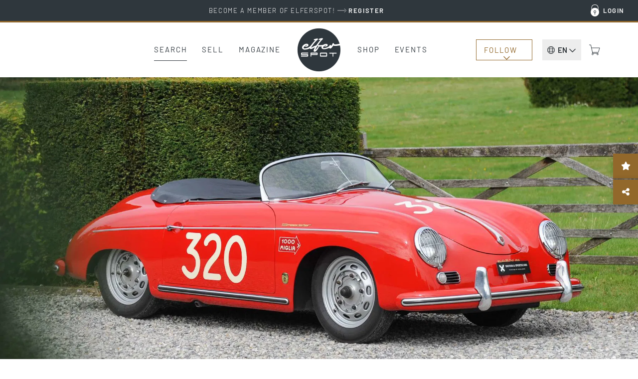

--- FILE ---
content_type: text/html; charset=UTF-8
request_url: https://www.elferspot.com/en/car/porsche-356-pre-a-1500-speedster-1955-2893276/
body_size: 37664
content:
<!DOCTYPE html>
<html lang="en-US" style="--scrollbar-width: 0px;">
<head><style>img.lazy{min-height:1px}</style><link href="https://cdn.elferspot.com/wp-content/plugins/w3-total-cache/pub/js/lazyload.min.js?x56097" as="script">
	<meta charset="UTF-8">
	<meta name="viewport" content="width=device-width, initial-scale=1, viewport-fit=cover">
	<meta name="theme-color" content="#2F373D">

	<link rel="profile" href="http://gmpg.org/xfn/11">

	<title>Porsche 356 Pre-A 1500 Speedster 1955 - elferspot.com - Marketplace for Porsche Sports Cars</title>

		<meta name="application-name" content="Elferspot"/>
	<meta name="apple-mobile-web-app-title" content="Elferspot">

	<meta property="fb:app_id" content="1310645462376344">

	<meta name='robots' content='index, follow, max-image-preview:large, max-snippet:-1, max-video-preview:-1' />
	<style>img:is([sizes="auto" i], [sizes^="auto," i]) { contain-intrinsic-size: 3000px 1500px }</style>
	
	<!-- This site is optimized with the Yoast SEO Premium plugin v26.0 (Yoast SEO v26.0) - https://yoast.com/wordpress/plugins/seo/ -->
	<meta name="description" content="Porsche 356 Pre-A Speedster
&#8211; First registration 01.02.1955
&#8211; 1 of only 1,233 examples of the &#8220;pre-A&#8221; Speedster produced between 1954&hellip;" />
	<link rel="canonical" href="https://www.elferspot.com/de/fahrzeug/porsche-356-pre-a-1500-speedster-1955-2893276/" />
	<meta property="og:locale" content="en_US" />
	<meta property="og:type" content="article" />
	<meta property="og:title" content="For sale: Porsche 356 Pre-A 1500 Speedster 1955 - elferspot.com" />
	<meta property="og:description" content="Porsche 356 Pre-A Speedster
&#8211; First registration 01.02.1955
&#8211; 1 of only 1,233 examples of the &#8220;pre-A&#8221; Speedster produced between 1954&hellip;" />
	<meta property="og:url" content="https://www.elferspot.com/en/car/porsche-356-pre-a-1500-speedster-1955-2893276/" />
	<meta property="og:site_name" content="Elferspot" />
	<meta property="article:publisher" content="https://www.facebook.com/elferspot" />
	<meta property="article:modified_time" content="2023-09-04T13:18:43+00:00" />
	<meta property="og:image" content="https://cdn.elferspot.com/wp-content/uploads/2023/09/04/DSC_9200.jpg?class=sharing" />
	<meta property="og:image:width" content="1200" />
	<meta property="og:image:height" content="628" />
	<meta property="og:image:type" content="image/jpeg" />
	<meta name="twitter:card" content="summary_large_image" />
	<script type="application/ld+json" class="yoast-schema-graph">{"@context":"https://schema.org","@graph":[{"@type":"WebPage","@id":"https://www.elferspot.com/en/car/porsche-356-pre-a-1500-speedster-1955-2893276/","url":"https://www.elferspot.com/en/car/porsche-356-pre-a-1500-speedster-1955-2893276/","name":"Porsche 356 Pre-A 1500 Speedster 1955 - elferspot.com - Marketplace for Porsche Sports Cars","isPartOf":{"@id":"https://www.elferspot.com/en/#website"},"primaryImageOfPage":{"@id":"https://www.elferspot.com/en/car/porsche-356-pre-a-1500-speedster-1955-2893276/#primaryimage"},"image":{"@id":"https://www.elferspot.com/en/car/porsche-356-pre-a-1500-speedster-1955-2893276/#primaryimage"},"thumbnailUrl":"https://cdn.elferspot.com/wp-content/uploads/2023/09/04/DSC_9200.jpg?class=xl","datePublished":"2023-09-04T13:18:10+00:00","dateModified":"2023-09-04T13:18:43+00:00","description":"Porsche 356 Pre-A Speedster - First registration 01.02.1955 - 1 of only 1,233 examples of the \"pre-A\" Speedster produced between 1954 and 1955. - Single owner from 1955 - 2003 - Mille Miglia eligible - Done in 2020 - Complete restoration to factory standards in the early 2010s (photo of restoration available) - 1.498cc - 55 Hp - Air-cooled - Four-cylinder - Delivered new by Hoffman Imports in New York, 90% of all productions was made for the US market - 4-speed manual transmission - RWD - Matching numbers, correct engine, transmission and with all the paperwork and toolkit, 2 keys, 3 box of spare parts (wheels caps, 2x rims with tyres, belt, ...) - The car appears in \"Flat 6\" magazine in July 2019 - Certificate of Authenticity by Porsche + copy of delivery note - FBVA Pass - Currently in Belgian registration since 2016 - Signal red with black leather seats, black top/cover, grey carpet - Chassis no. 80426  / Engine no. P34610 / Gearbox no. 5489","breadcrumb":{"@id":"https://www.elferspot.com/en/car/porsche-356-pre-a-1500-speedster-1955-2893276/#breadcrumb"},"inLanguage":"en-US","potentialAction":[{"@type":"ReadAction","target":["https://www.elferspot.com/en/car/porsche-356-pre-a-1500-speedster-1955-2893276/"]}]},{"@type":"ImageObject","inLanguage":"en-US","@id":"https://www.elferspot.com/en/car/porsche-356-pre-a-1500-speedster-1955-2893276/#primaryimage","url":"https://cdn.elferspot.com/wp-content/uploads/2023/09/04/DSC_9200.jpg?class=xl","contentUrl":"https://cdn.elferspot.com/wp-content/uploads/2023/09/04/DSC_9200.jpg?class=xl","width":2048,"height":1363},{"@type":"BreadcrumbList","@id":"https://www.elferspot.com/en/car/porsche-356-pre-a-1500-speedster-1955-2893276/#breadcrumb","itemListElement":[{"@type":"ListItem","position":1,"name":"Home","item":"https://www.elferspot.com/en/"},{"@type":"ListItem","position":2,"name":"Porsche 356 Pre-A 1500 Speedster"}]},{"@type":"WebSite","@id":"https://www.elferspot.com/en/#website","url":"https://www.elferspot.com/en/","name":"Elferspot","description":"Der Marktplatz für Porsche 911","publisher":{"@id":"https://www.elferspot.com/en/#organization"},"potentialAction":[{"@type":"SearchAction","target":{"@type":"EntryPoint","urlTemplate":"https://www.elferspot.com/en/search/?s={search_term_string}"},"query-input":{"@type":"PropertyValueSpecification","valueRequired":true,"valueName":"search_term_string"}}],"inLanguage":"en-US"},{"@type":"Organization","@id":"https://www.elferspot.com/en/#organization","name":"Elferspot Media GmbH","url":"https://www.elferspot.com/en/","logo":{"@type":"ImageObject","inLanguage":"en-US","@id":"https://www.elferspot.com/en/#/schema/logo/image/","url":"https://cdn.elferspot.com/wp-content/uploads/2017/11/elferspot_logo_filled.png?class=xl","contentUrl":"https://cdn.elferspot.com/wp-content/uploads/2017/11/elferspot_logo_filled.png?class=xl","width":512,"height":512,"caption":"Elferspot Media GmbH"},"image":{"@id":"https://www.elferspot.com/en/#/schema/logo/image/"},"sameAs":["https://www.facebook.com/elferspot","https://instagram.com/elferspot/","https://www.linkedin.com/company/elferspot/","https://www.pinterest.de/Elferspot","https://www.youtube.com/channel/UCcUoRkijE96sJjTG4LAG26A"]},{"@type":"Vehicle","bodyType":"Cabriolet","dateVehicleFirstRegistered":"","driveWheelConfiguration":"Rear drive","emissionsCO2":"","fuelConsumption":"","fuelType":"Gasoline","mileageFromOdometer":{"@type":"QuantitativeValue","value":"65581","unitText":"km"},"steeringPosition":"https://schema.org/LeftHandDriving","vehicleIdentificationNumber":"80426","vehicleInteriorColor":"Black","vehicleInteriorType":"Leather","vehicleTransmission":"Manual","brand":"Porsche","category":"356","color":"Red","countryOfLastProcessing":"BE","model":"356 Pre-A 1500 Speedster","productionDate":"1955","name":"Porsche 356 Pre-A 1500 Speedster","url":"https://www.elferspot.com/en/car/porsche-356-pre-a-1500-speedster-1955-2893276/","image":"https://cdn.elferspot.com/wp-content/uploads/2023/09/04/DSC_9200.jpg?class=l","potentialAction":[{"@type":"TradeAction","target":"https://www.elferspot.com/en/car/porsche-356-pre-a-1500-speedster-1955-2893276/#inquiry_anchor"}]}]}</script>
	<!-- / Yoast SEO Premium plugin. -->


<link rel='dns-prefetch' href='//www.googletagmanager.com' />
<link rel='stylesheet' id='german-market-product-charging-device-css' href='https://cdn.elferspot.com/wp-content/plugins/woocommerce-german-market/german-market-blocks/build/blocks/product-charging-device/style-index.css?x56097&amp;ver=3.51.2' type='text/css' media='all' />
<link rel='stylesheet' id='wp-block-library-css' href='https://cdn.elferspot.com/wp-includes/css/dist/block-library/style.min.css?x56097&amp;ver=6.8.3' type='text/css' media='all' />
<style id='woocommerce-inline-inline-css' type='text/css'>
.woocommerce form .form-row .required { visibility: visible; }
</style>
<link rel='stylesheet' id='gateway-css' href='https://cdn.elferspot.com/wp-content/plugins/woocommerce-paypal-payments/modules/ppcp-button/assets/css/gateway.css?x56097&amp;ver=3.1.2' type='text/css' media='all' />
<link rel='stylesheet' id='bootstrap-css-css' href='https://cdn.elferspot.com/wp-content/themes/elferspot/atom/css/bootstrap.min.css?x56097&amp;ver=9.1.1' type='text/css' media='all' />
<link rel='stylesheet' id='atom-style-css' href='https://cdn.elferspot.com/wp-content/themes/elferspot/atom/css/style.min.css?x56097&amp;ver=9.1.1' type='text/css' media='all' />
<link rel='stylesheet' id='print-style-css' href='https://cdn.elferspot.com/wp-content/themes/elferspot/atom/css/print.min.css?x56097&amp;ver=3.160' type='text/css' media='print' />
<link rel='stylesheet' id='telinput-css-css' href='https://cdn.elferspot.com/wp-content/themes/elferspot/atom/js/telinput/css/intlTelInput.min.css?x56097&amp;ver=9.1.1' type='text/css' media='all' />
<link rel='stylesheet' id='slick-css-css' href='https://cdn.elferspot.com/wp-content/themes/elferspot/atom/js/slick/slick.css?x56097&amp;ver=9.1.1' type='text/css' media='all' />
<link rel='stylesheet' id='atom-photoswipe-css-css' href='https://cdn.elferspot.com/wp-content/themes/elferspot/atom/js/photoswipe/photoswipe.css?x56097&amp;ver=9.1.1' type='text/css' media='all' />
<link rel='stylesheet' id='elasticpress-autosuggest-css' href='https://cdn.elferspot.com/wp-content/plugins/elasticpress/dist/css/autosuggest-styles.css?x56097&amp;ver=d87f34a78edccbda21b1' type='text/css' media='all' />
<link rel='stylesheet' id='borlabs-cookie-custom-css' href='https://www.elferspot.com/wp-content/cache/borlabs-cookie/1/borlabs-cookie-1-en.css?x56097&amp;ver=3.3.17-76' type='text/css' media='all' />
<link rel='stylesheet' id='tablepress-default-css' href='https://www.elferspot.com/wp-content/tablepress-combined.min.css?x56097&amp;ver=9.1.1' type='text/css' media='all' />
<script type="text/javascript" id="woocommerce-google-analytics-integration-gtag-js-after">
/* <![CDATA[ */
/* Google Analytics for WooCommerce (gtag.js) */
					window.dataLayer = window.dataLayer || [];
					function gtag(){dataLayer.push(arguments);}
					// Set up default consent state.
					for ( const mode of [{"analytics_storage":"denied","ad_storage":"denied","ad_user_data":"denied","ad_personalization":"denied","region":["AT","BE","BG","HR","CY","CZ","DK","EE","FI","FR","DE","GR","HU","IS","IE","IT","LV","LI","LT","LU","MT","NL","NO","PL","PT","RO","SK","SI","ES","SE","GB","CH"]}] || [] ) {
						gtag( "consent", "default", { "wait_for_update": 500, ...mode } );
					}
					gtag("js", new Date());
					gtag("set", "developer_id.dOGY3NW", true);
					gtag("config", "G-Z9YLMZYNP0", {"track_404":true,"allow_google_signals":false,"logged_in":false,"linker":{"domains":[],"allow_incoming":false},"custom_map":{"dimension1":"logged_in"}});
/* ]]> */
</script>
<script type="text/javascript" id="wpml-cookie-js-extra">
/* <![CDATA[ */
var wpml_cookies = {"wp-wpml_current_language":{"value":"en","expires":1,"path":"\/"}};
var wpml_cookies = {"wp-wpml_current_language":{"value":"en","expires":1,"path":"\/"}};
/* ]]> */
</script>
<script type="text/javascript" src="https://cdn.elferspot.com/wp-content/plugins/sitepress-multilingual-cms/res/js/cookies/language-cookie.js?x56097&amp;ver=485900" id="wpml-cookie-js" defer="defer" data-wp-strategy="defer"></script>
<script type="text/javascript" src="https://cdn.elferspot.com/wp-includes/js/jquery/jquery.min.js?x56097&amp;ver=3.7.1" id="jquery-core-js"></script>
<script type="text/javascript" src="https://cdn.elferspot.com/wp-content/plugins/atom-popover/assets/js/jquery.cookie.min.js?x56097&amp;ver=9.1.1" id="jquery-cookie-js" data-wp-strategy="defer"></script>
<script type="text/javascript" src="https://cdn.elferspot.com/wp-content/plugins/woocommerce/assets/js/jquery-blockui/jquery.blockUI.min.js?x56097&amp;ver=2.7.0-wc.10.2.3" id="jquery-blockui-js" defer="defer" data-wp-strategy="defer"></script>
<script type="text/javascript" src="https://cdn.elferspot.com/wp-content/plugins/woocommerce/assets/js/js-cookie/js.cookie.min.js?x56097&amp;ver=2.1.4-wc.10.2.3" id="js-cookie-js" defer="defer" data-wp-strategy="defer"></script>
<script type="text/javascript" id="woocommerce-js-extra">
/* <![CDATA[ */
var woocommerce_params = {"ajax_url":"\/wp-admin\/admin-ajax.php?lang=en","wc_ajax_url":"\/en\/?wc-ajax=%%endpoint%%","i18n_password_show":"Show password","i18n_password_hide":"Hide password"};
/* ]]> */
</script>
<script type="text/javascript" src="https://cdn.elferspot.com/wp-content/plugins/woocommerce/assets/js/frontend/woocommerce.min.js?x56097&amp;ver=10.2.3" id="woocommerce-js" defer="defer" data-wp-strategy="defer"></script>
<script type="text/javascript" src="https://cdn.elferspot.com/wp-content/themes/elferspot/atom/js/bootstrap.min.js?x56097&amp;ver=9.1.1" id="bootstrap-js-js"></script>
<script type="text/javascript" id="atom-scripts-head-js-extra">
/* <![CDATA[ */
var atom_scripts_vars = {"ajaxurl":"https:\/\/www.elferspot.com\/wp-admin\/admin-ajax.php","theme_url":"https:\/\/www.elferspot.com\/wp-content\/themes\/elferspot","language":"en","debug":"","loading_string":"Loading...","select_string":"Select","saved_string":"Saved","tryagain_string":"Try again","maintenance_string":"Maintenance: The server is currently unavailable due to maintenance work. Please try again later!","cart_url":"https:\/\/www.elferspot.com\/en\/cart\/","rest_url":"https:\/\/www.elferspot.com\/en\/wp-json\/","lang_cookie":"wp-wpml_current_admin_language_d41d8cd98f00b204e9800998ecf8427e","rest_nonce":"miez8quahb3eiC8C","page_id":"2893276","ep_as_params":{"default_entries":[],"entries_for_911_query":[{"_source":{"post_title":"911 F-Model (1963 - 1973)","permalink":"https:\/\/www.elferspot.com\/en\/search\/series\/911-f-model\/"}},{"_source":{"post_title":"911 G-Model (1974 - 1989)","permalink":"https:\/\/www.elferspot.com\/en\/search\/series\/911-g-model\/"}},{"_source":{"post_title":"930 (1974 - 1989)","permalink":"https:\/\/www.elferspot.com\/en\/search\/series\/930\/"}},{"_source":{"post_title":"964 (1988 - 1994)","permalink":"https:\/\/www.elferspot.com\/en\/search\/series\/964\/"}},{"_source":{"post_title":"993 (1993 - 1998)","permalink":"https:\/\/www.elferspot.com\/en\/search\/series\/993\/"}},{"_source":{"post_title":"996 (1997 - 2006)","permalink":"https:\/\/www.elferspot.com\/en\/search\/series\/996\/"}},{"_source":{"post_title":"997 (2004 - 2012)","permalink":"https:\/\/www.elferspot.com\/en\/search\/series\/997\/"}},{"_source":{"post_title":"991 (2011 - 2019)","permalink":"https:\/\/www.elferspot.com\/en\/search\/series\/991\/"}},{"_source":{"post_title":"992 (2019 - 2025)","permalink":"https:\/\/www.elferspot.com\/en\/search\/series\/992\/"}}]},"ga_ids":["AW-827822542","G-Z9YLMZYNP0"]};
/* ]]> */
</script>
<script type="text/javascript" src="https://cdn.elferspot.com/wp-content/themes/elferspot/atom/js/scripts_head.min.js?x56097&amp;ver=9.1.1" id="atom-scripts-head-js"></script>
<script data-no-optimize="1" data-no-minify="1" data-cfasync="false" type="text/javascript" src="https://www.elferspot.com/wp-content/cache/borlabs-cookie/1/borlabs-cookie-config-en.json.js?x56097&amp;ver=3.3.17-60" id="borlabs-cookie-config-js"></script>
<script data-borlabs-cookie-script-blocker-ignore>
	window.fbqCallHistoryArguments = [];
	if (typeof fbq === 'undefined') {
		window.fbq = function() {
			window.fbqCallHistoryArguments.push(arguments);
		}
	}
</script><link rel="EditURI" type="application/rsd+xml" title="RSD" href="https://www.elferspot.com/xmlrpc.php?rsd" />
<meta name="generator" content="WordPress 6.8.3" />
<meta name="generator" content="WooCommerce 10.2.3" />
<link rel='shortlink' href='https://www.elferspot.com/en/?p=2893276' />
<meta name="generator" content="WPML ver:4.8.5 stt:38,1,3;" />
<meta name="referrer" content="no-referrer-when-downgrade" />
<style> #wp-worthy-pixel { line-height: 1px; height: 1px; margin: 0; padding: 0; overflow: hidden; } </style>
	<noscript><style>.woocommerce-product-gallery{ opacity: 1 !important; }</style></noscript>
	<script data-borlabs-cookie-script-blocker-ignore>
if ('0' === '1' && ('0' === '1' || '1' === '1')) {
	window['gtag_enable_tcf_support'] = true;
}
window.dataLayer = window.dataLayer || [];
function gtag(){dataLayer.push(arguments);}
gtag('set', 'developer_id.dYjRjMm', true);
if('0' === '1' || '1' === '1') {
    gtag('consent', 'default', {
		'ad_storage': 'denied',
		'ad_user_data': 'denied',
		'ad_personalization': 'denied',
		'analytics_storage': 'denied',
		'functionality_storage': 'denied',
		'personalization_storage': 'denied',
		'security_storage': 'denied',
		'wait_for_update': 500,
    });
}
if('0' === '1') {
    gtag("js", new Date());

    gtag("config", "AW-827822542");

    (function (w, d, s, i) {
    var f = d.getElementsByTagName(s)[0],
        j = d.createElement(s);
    j.async = true;
    j.src =
        "https://www.googletagmanager.com/gtag/js?id=" + i;
    f.parentNode.insertBefore(j, f);
    })(window, document, "script", "AW-827822542");
}
</script><script data-no-optimize="1" data-no-minify="1" data-cfasync="false" data-borlabs-cookie-script-blocker-ignore>
if ('0' === '1' && ('0' === '1' || '1' === '1')) {
	window['gtag_enable_tcf_support'] = true;
}
if('1' === '1' || '0' === '1') {
	window.dataLayer = window.dataLayer || [];
	if (typeof gtag !== 'function') { function gtag(){dataLayer.push(arguments);} }
	gtag('consent', 'default', {
		'ad_storage': 'denied',
		'ad_user_data': 'denied',
		'ad_personalization': 'denied',
		'analytics_storage': 'denied',
		'functionality_storage': 'denied',
		'personalization_storage': 'denied',
		'security_storage': 'denied',
		'wait_for_update': 500,
    });
}
if ('0' === '1') {
	document.addEventListener('borlabs-cookie-after-init', function () {
		window.BorlabsCookie.Unblock.unblockScriptBlockerId('google-analytics-four');
	});
}
</script><script data-no-optimize="1" data-no-minify="1" data-cfasync="false" data-borlabs-cookie-script-blocker-ignore>
if('1' === '1') {
	window.dataLayer = window.dataLayer || [];
	if (typeof gtag !== 'function') { function gtag(){dataLayer.push(arguments);} }
	gtag('consent', 'default', {
		'ad_storage': 'denied',
		'ad_user_data': 'denied',
		'ad_personalization': 'denied',
		'analytics_storage': 'denied',
		'functionality_storage': 'denied',
		'personalization_storage': 'denied',
		'security_storage': 'denied',
		'wait_for_update': 500,
    });
}
</script>			<script data-borlabs-cookie-script-blocker-id='meta-pixel-for-woocommerce'  type="text/template">
				!function(f,b,e,v,n,t,s){n=f.fbq=function(){n.callMethod?
					n.callMethod.apply(n,arguments):n.queue.push(arguments)};if(!f._fbq)f._fbq=n;
					n.push=n;n.loaded=!0;n.version='2.0';n.queue=[];t=b.createElement(e);t.async=!0;
					t.src=v;s=b.getElementsByTagName(e)[0];s.parentNode.insertBefore(t,s)}(window,
					document,'script','https://connect.facebook.net/en_US/fbevents.js');
			</script>
			<!-- WooCommerce Facebook Integration Begin -->
			<script  type="text/javascript">

				fbq('init', '1068460613259754', {}, {
    "agent": "woocommerce_2-10.2.3-3.5.9"
});

				document.addEventListener( 'DOMContentLoaded', function() {
					// Insert placeholder for events injected when a product is added to the cart through AJAX.
					document.body.insertAdjacentHTML( 'beforeend', '<div class=\"wc-facebook-pixel-event-placeholder\"></div>' );
				}, false );

			</script>
			<!-- WooCommerce Facebook Integration End -->
			<style class='wp-fonts-local' type='text/css'>
@font-face{font-family:Barlow;font-style:normal;font-weight:200;font-display:swap;src:url('https://cdn.elferspot.com/wp-content/themes/elferspot/atom/fonts/barlow-v12-latin-200.woff2') format('woff2');font-stretch:normal;}
@font-face{font-family:Barlow;font-style:normal;font-weight:300;font-display:swap;src:url('https://cdn.elferspot.com/wp-content/themes/elferspot/atom/fonts/barlow-v12-latin-300.woff2') format('woff2');font-stretch:normal;}
@font-face{font-family:Barlow;font-style:normal;font-weight:400;font-display:swap;src:url('https://cdn.elferspot.com/wp-content/themes/elferspot/atom/fonts/barlow-v12-latin-regular.woff2') format('woff2');font-stretch:normal;}
@font-face{font-family:Barlow;font-style:normal;font-weight:500;font-display:swap;src:url('https://cdn.elferspot.com/wp-content/themes/elferspot/atom/fonts/barlow-v12-latin-500.woff2') format('woff2');font-stretch:normal;}
@font-face{font-family:Barlow;font-style:normal;font-weight:600;font-display:swap;src:url('https://cdn.elferspot.com/wp-content/themes/elferspot/atom/fonts/barlow-v12-latin-600.woff2') format('woff2');font-stretch:normal;}
@font-face{font-family:Barlow;font-style:normal;font-weight:700;font-display:swap;src:url('https://cdn.elferspot.com/wp-content/themes/elferspot/atom/fonts/barlow-v12-latin-700.woff2') format('woff2');font-stretch:normal;}
</style>
<link rel="icon" href="https://cdn.elferspot.com/wp-content/uploads/2025/01/28/cropped-elferspot-favicon.png?class=xl" sizes="32x32" />
<link rel="icon" href="https://cdn.elferspot.com/wp-content/uploads/2025/01/28/cropped-elferspot-favicon.png?class=xl" sizes="192x192" />
<link rel="apple-touch-icon" href="https://cdn.elferspot.com/wp-content/uploads/2025/01/28/cropped-elferspot-favicon.png?class=xl" />
<meta name="msapplication-TileImage" content="https://cdn.elferspot.com/wp-content/uploads/2025/01/28/cropped-elferspot-favicon.png?class=xl" />

    <style>
        body.woocommerce.single-product .summary p.restricted_country{margin:15px 0;font-size:1.2em;font-weight:bold}body.single-post section.maincontent .content img{width:100%}@media(min-width: 768px){h1.small-h1,h2.small-h1,h3.small-h1{font-size:3.2rem;line-height:1.15em}.content-teaser-parent a.content-teaser .content-teaser-content .content-teaser-inner .content-teaser-text h3{letter-spacing:.025em;font-weight:600;font-size:2.5rem}section a.teaser span.title,.product-teaser h2.woocommerce-loop-product__title,.product-teaser p.price{letter-spacing:.025em;font-size:2rem;font-weight:600}button.button,button.button:active,button.button:hover,button.button:focus,input.button#mc-embedded-subscribe,input.button#mc-embedded-subscribe:active,input.button#mc-embedded-subscribe:hover,input.button#mc-embedded-subscribe:focus,a.button,a.button:active,a.button:hover,a.button:focus,span.button,span.button:active,span.button:hover,span.button:focus,input.button,input.button:active,input.button:hover,input.button:focus,.woocommerce input.button.alt,.woocommerce input.button.alt:active,.woocommerce input.button.alt:hover,.woocommerce input.button.alt:focus,.woocommerce a.button.alt,.woocommerce a.button.alt:active,.woocommerce a.button.alt:hover,.woocommerce a.button.alt:focus,.woocommerce a.button,.woocommerce a.button:active,.woocommerce a.button:hover,.woocommerce a.button:focus,.woocommerce input.button,.woocommerce input.button:active,.woocommerce input.button:hover,.woocommerce input.button:focus,.woocommerce button.button,.woocommerce button.button:active,.woocommerce button.button:hover,.woocommerce button.button:focus,a.button.alt,a.button.alt:active,a.button.alt:hover,a.button.alt:focus,.woocommerce .cart input.button,.woocommerce .cart input.button:active,.woocommerce .cart input.button:hover,.woocommerce .cart input.button:focus,.woocommerce input.button[disabled]:disabled,.woocommerce input.button[disabled]:disabled:active,.woocommerce input.button[disabled]:disabled:hover,.woocommerce input.button[disabled]:disabled:focus,.woocommerce input.button:disabled,.woocommerce input.button:disabled:active,.woocommerce input.button:disabled:hover,.woocommerce input.button:disabled:focus,section.maincontent .woocommerce input.button,section.maincontent .woocommerce input.button:active,section.maincontent .woocommerce input.button:hover,section.maincontent .woocommerce input.button:focus,.woocommerce button.button.alt,.woocommerce button.button.alt:active,.woocommerce button.button.alt:hover,.woocommerce button.button.alt:focus,section.maincontent .content section#main a.button,section.maincontent .content section#main a.button:active,section.maincontent .content section#main a.button:hover,section.maincontent .content section#main a.button:focus,input[type=submit],input[type=submit]:active,input[type=submit]:hover,input[type=submit]:focus,input#searchsubmit,input#searchsubmit:active,input#searchsubmit:hover,input#searchsubmit:focus{letter-spacing:.15em}section.subteaser.blog{margin:0 auto;max-width:1280px;width:100%}section.maincontent .caption.blog a.overview{color:#a47f28;display:inline-block;font-size:1.6rem;text-decoration:none;text-transform:uppercase;border-bottom:1px solid #a47f28;padding-bottom:10px;margin-bottom:15px}p.topline{font-size:1.7rem;margin:0 0 15px}h1,.caption p.large,section .caption h1,section.maincontent .content h1{font-size:4.8rem;font-weight:700;line-height:1.15em;letter-spacing:.01em}section .row.head h1{font-size:3.8rem;font-weight:600}h2,section .row.head h2,section.newsletterteaser h2{font-size:4.4rem;font-weight:600;line-height:1.13em;letter-spacing:-0.01em;margin:40px 0 15px 0}h3,section.maincontent .row.list-container-row .list-detail-row h3,body.woocommerce-page form.woocommerce-checkout h3,body.woocommerce-page form#order_review h3,#inquiry h3{font-size:3rem;font-weight:600;line-height:1.15em;letter-spacing:-0.01em}.atom-slideover .slideover-content .list-detail-row h3,.atom-slideover .slideover-content .list-detail-row a h3{font-size:1.8rem;font-weight:600;line-height:1.15em;letter-spacing:.01em}.atom-slideover .slideover-content .list-detail-row.cart-item-row .price{font-size:1.8rem;font-weight:600}.atom-slideover .slideover-content .list-detail-row p{font-size:1.8rem}section.maincontent .content h2,section.maincontent .content h3{font-size:2.4rem;line-height:1.25em}section.maincontent .content h4{font-size:2.2rem;line-height:1.27em}body.single section.maincontent .content p span{display:block}section.maincontent .content p b{font-size:2.5rem;font-weight:500;line-height:1.8em;margin:60px 0 30px 0}section.homefilter #modeloverview .scrollbox a{letter-spacing:.15em;font-size:1.55rem}section .filter a.filter,body.woocommerce.post-type-archive-product .maincontent.shop-archive div.filter a{font-size:1.6rem;letter-spacing:.04em}.product-teaser h2.woocommerce-loop-product__title{height:3.4em}section.singlenav a span.meta-title{font-size:2.1rem;font-weight:600;letter-spacing:.01em}section.singlenav a span.meta-nav{font-size:1.5rem;font-weight:400;letter-spacing:.1em}section.maincontent .listing-info-panel.dark .box-content p,section.maincontent .listing-info-panel .info-panel-contact{font-size:1.8rem;font-weight:600}#inquiry.car-inquiry #inquiry-select .inquiry-types button{font-size:1.8rem;font-weight:400;letter-spacing:.01em}#inquiry.car-inquiry #inquiry-select .inquiry-types button:hover{font-weight:600;letter-spacing:.01em}}@media(max-width: 768px){header nav.navbar-default #elferspot-main-nav ul.navbar-nav li a{font-size:2.4rem !important;letter-spacing:.025em;padding:25px 10px 24px 10px}header nav.navbar-default #elferspot-main-nav .member-nav-box ul.navbar-nav li a{font-size:1.6rem !important;letter-spacing:.025em;padding:10px !important}.content-teaser-parent a.content-teaser .content-teaser-content .content-teaser-inner .content-teaser-text h3{font-size:2rem;letter-spacing:.025em}section .row.head h1{font-size:2.8rem;font-weight:600;letter-spacing:.01em}h1,.caption p.large,section .caption h1,section.maincontent .content h1{font-size:2.8rem;font-weight:600;letter-spacing:.01em}h2,section .row.head h2,.atom-slideover .slideover-content h2{font-size:3rem;line-height:1.13em;font-weight:600;letter-spacing:.01em}h3,section.maincontent .row.list-container-row .list-detail-row h3,body.woocommerce-page form.woocommerce-checkout h3,body.woocommerce-page form#order_review h3,#inquiry h3{font-weight:600}section.maincontent .content.head h3{font-weight:600}section.maincontent .content p,section.maincontent .content ul,section.maincontent .content ol{line-height:1.55em}section.maincontent .caption.blog a.overview{color:#a47f28;display:inline-block;font-size:1.5rem;text-decoration:none;text-transform:uppercase;border-bottom:1px solid #a47f28;padding-bottom:10px;margin-bottom:25px}section.anchors .anchor-links a.filter,section.tab-nav ul.nav-tabs li a{font-size:1.6rem;letter-spacing:.04em}section.homefilter #modeloverview .scrollbox a{letter-spacing:.15em;font-size:1.4rem}section .filter a.filter,body.woocommerce.post-type-archive-product .maincontent.shop-archive div.filter a{font-size:1.6rem;letter-spacing:.04em}.product-teaser p.price{letter-spacing:0em;font-size:1.8rem !important;font-weight:600}.product-teaser h2.woocommerce-loop-product__title{height:4em}section.singlenav a span.meta-title{font-size:1.9rem;font-weight:600;line-height:1.36em;letter-spacing:.01em}section.singlenav a span.meta-nav{font-size:1.5rem;font-weight:400;letter-spacing:.1em}section.maincontent .listing-info-panel.dark .box-content p,section.maincontent .listing-info-panel .info-panel-contact{font-size:1.8rem;font-weight:600}#inquiry.car-inquiry #inquiry-select .inquiry-types button{font-size:1.8rem;font-weight:400;letter-spacing:.01em}#inquiry.car-inquiry #inquiry-select .inquiry-types button:hover{font-weight:600;letter-spacing:.01em}}
/*# sourceMappingURL=header-style-overrides.min.css.map */    </style>

<script src='/.bunny-shield/bd/bunnyprint.js' data-key='1IZc8baPhVTEEaXB21f+jbiHv3CfzFrl+T6/RVp1dnn41Ka4dMklxiInG0NB90H/GHdXYXQD823kOz0FQfA6jHbPxkbbOlZuyrFLkYv0abSBJnE0yi4Jrto+0JuRyruxUuGh0cxXi3g18kpKsIWbjtTlKsh9LXsPJfmFK9cNZXuJnXliVufIeMZjmM/9RF+0S2OF65UvofHenANPE6AvdL5V+rt87JDUVJBV84m05gkEQoC6BSberJYUjPjAgH9g5xq+lCV5lM7V2CpDFnPBeoT24xKIjidW5IaNWlGQJ6/X81TCdsZalS4B7GUV5bi9VYucqV2IJ/Migc2wJ7kPdyUzAyMqLOlAnl9Ar/FX1wGAmxlS1l+sdkFepnZSxEyB0/2/3Oc/odaxmmAt3i8JQWO37pHyEka/x71CsIBjrVg=' data-validation='[base64]' id='bunnyprint' async></script></head>


<body class="wp-singular fahrzeug-template-default single single-fahrzeug postid-2893276 wp-theme-elferspot theme-elferspot woocommerce-no-js">

    <header id="app-main">

		<div v-if="isAdministrator || isEditor" v-cloak v-html="adminBarHtml"></div>

		<div class="header special-banner" v-cloak v-if="headerBanner">
			<a :href="headerBanner.link" onclick="atomSendGAEvent('header_banner_click', 'header_banner');">
				<div class="container-fluid">
					<div class="row">
						<div class="col-xs-12" v-html="headerBanner.text"></div>
					</div>
				</div>
			</a>
		</div>

		<div class="nav-top hidden-xs hidden-sm">
			<div class="container-fluid">
				<ul v-show="user.isLoggedIn" v-cloak class="nav navbar-nav loggedin-nav-list">

    <li class="menu-item " >
            <a href="https://www.elferspot.com/en/my-account/dashboard/" rel="nofollow">My Elferspot<span class="badge-container" v-if="user.navBadges !== undefined && user.navBadges.dashboard !== undefined"><span class="atom-count-badge">{{user.navBadges.dashboard}}</span></span></a>
        </li><li class="menu-item " >
            <a href="https://www.elferspot.com/en/my-account/cars/" rel="nofollow"><span v-if="isSeller">Listings</span><span v-else-if="user.navBadges !== undefined && user.navBadges.total_cars !== undefined && user.navBadges.total_cars > 1">Your listings</span><span v-else>Your listing</span><span class="badge-container" v-if="user.navBadges !== undefined && user.navBadges.cars !== undefined"><span class="atom-count-badge">{{user.navBadges.cars}}</span></span></a>
        </li><li class="menu-item " v-show="user.showInquiriesTab">
            <a href="https://www.elferspot.com/en/my-account/inquiries/" rel="nofollow">Inquiry Archive<span class="badge-container" v-if="user.navBadges !== undefined && user.navBadges.inquiries !== undefined"><span class="atom-count-badge">{{user.navBadges.inquiries}}</span></span></a>
        </li><li class="menu-item " >
            <a href="https://www.elferspot.com/en/my-account/searchprofiles/" rel="nofollow">Search agent<span class="badge-container" v-if="user.navBadges !== undefined && user.navBadges.searchagent !== undefined"><span class="atom-count-badge">{{user.navBadges.searchagent}}</span></span></a>
        </li><li class="menu-item " >
            <a href="https://www.elferspot.com/en/my-account/watch-list/" rel="nofollow">Watch List<span class="badge-container" v-if="user.navBadges !== undefined && user.navBadges.watchlist !== undefined"><span class="atom-count-badge">{{user.navBadges.watchlist}}</span></span></a>
        </li><li class="menu-item " v-show="user.showStatisticsTab">
            <a href="https://www.elferspot.com/en/my-account/statistics/" rel="nofollow">Statistics<span class="badge-container" v-if="user.navBadges !== undefined && user.navBadges.statistics !== undefined"><span class="atom-count-badge">{{user.navBadges.statistics}}</span></span></a>
        </li><li class="menu-item " v-show="!user.showStatisticsTab">
            <a href="https://www.elferspot.com/en/shop/" rel="nofollow">Shop<span class="badge-container" v-if="user.navBadges !== undefined && user.navBadges.shop !== undefined"><span class="atom-count-badge">{{user.navBadges.shop}}</span></span></a>
        </li><li class="menu-item " v-show="user.showInvoicesTab">
            <a href="https://www.elferspot.com/en/my-account/orders/" rel="nofollow">Invoices<span class="badge-container" v-if="user.navBadges !== undefined && user.navBadges.invoices !== undefined"><span class="atom-count-badge">{{user.navBadges.invoices}}</span></span></a>
        </li><li class="menu-item " >
            <a href="https://www.elferspot.com/en/my-account/" rel="nofollow">Profile &#038; Settings<span class="badge-container" v-if="user.navBadges !== undefined && user.navBadges.settings !== undefined"><span class="atom-count-badge">{{user.navBadges.settings}}</span></span></a>
        </li><li class="logout">
        <a :href="user.logoutUrl" rel="nofollow">Logout</a>
    </li>
</ul>


    <ul v-show="!user.isLoggedIn" v-cloak class="nav navbar-nav register-nav-list">

        <li class="menu-item">
            <button class="atom-signup-button" data-mode="register">
                Become a member of Elferspot!                <span>Register</span>
            </button>
        </li>

        <li class="login">
            <button class="atom-signup-button" data-mode="login">
                Login            </button>
        </li>

    </ul>

			</div>
		</div>

		<nav class="navbar navbar-default" aria-label="Main navigation">
			<div class="container">

				<div class="navbar-header">

					<div class="nav-addons-left">
						<button class="hamburger hamburger--spin hidden-md hidden-lg" type="button" id="toggle-elferspot-main-nav" aria-label="Toggle navigation">
							<span class="hamburger-box">
								<span class="hamburger-inner"></span>
							</span>
						</button>
						<a href="https://www.elferspot.com/en/search/" class="search-icon hidden-md hidden-lg" title="Search">
							<img src="https://cdn.elferspot.com/wp-content/themes/elferspot/atom/img/search-cars.svg" alt="Search" width="34" height="22" class="no-lazy" />						</a>
					</div>

					<div class="nav-addons">
													<div class="social-media-container hidden-xs hidden-sm">
								<button class="atom-button inverse" data-toggle="collapse" data-target="#social-media-dropdown">
									Follow									<i class="far fa-chevron-down"></i>
								</button>
								<div id="social-media-dropdown" class="social-media collapse">
																			<a href="https://www.facebook.com/elferspot" target="_blank" title="Follow us on facebook">
											<i class="fab fa-fw fa-facebook-f" aria-hidden="true"></i>
											facebook										</a>
																			<a href="https://www.instagram.com/elferspot/" target="_blank" title="Follow us on instagram">
											<i class="fab fa-fw fa-instagram" aria-hidden="true"></i>
											instagram										</a>
																			<a href="https://www.pinterest.de/Elferspot/" target="_blank" title="Follow us on pinterest">
											<i class="fab fa-fw fa-pinterest" aria-hidden="true"></i>
											pinterest										</a>
																			<a href="https://www.youtube.com/channel/UCcUoRkijE96sJjTG4LAG26A/featured" target="_blank" title="Follow us on youtube">
											<i class="fab fa-fw fa-youtube" aria-hidden="true"></i>
											youtube										</a>
																			<a href="https://www.linkedin.com/company/elferspot" target="_blank" title="Follow us on linkedin">
											<i class="fab fa-fw fa-linkedin" aria-hidden="true"></i>
											linkedin										</a>
																	</div>
							</div>
						
						<div class="langswitch" v-cloak> 							<button type="button" class="current" data-toggle="collapse" data-target="#langmenu" title="Switch language">
								en							</button>
							<div class="langs collapse" id="langmenu">
								<a href='https://www.elferspot.com/de/fahrzeug/porsche-356-pre-a-1500-speedster-1955-2893276/' title='Switch to German'>de</a><a href='https://www.elferspot.com/nl/auto/porsche-356-pre-a-1500-speedster-1955-2893276/' title='Switch to Dutch'>nl</a>							</div>
						</div>
						
												<a v-if="cartCount() == 0" href="https://www.elferspot.com/en/shop/" v-cloak class="hidden-md hidden-lg header-shop-link">Shop</a>
						<span class="atom-cart" v-cloak :class="{'hidden-xs hidden-sm': cartCount() == 0 }">
							<a :href="cartCount() > 0 ? 'https://www.elferspot.com/en/cart/' : 'https://www.elferspot.com/en/shop/'" v-cloak class="cart" title="Cart">
								<span class="cart-count" v-show="cartCount() > 0">{{cartCount()}}</span>
							</a>
						</span>
											</div>

					<a class="navbar-brand" href="https://www.elferspot.com/en/" title="Elferspot">
						<svg xmlns="http://www.w3.org/2000/svg" viewBox="0 0 179.8 179.8" fill-rule="evenodd" xmlns:v="https://vecta.io/nano"><circle cx="89.9" cy="89.9" r="88" fill="#2f373d"/><path d="M33.7 73.2c1.5-1 3.1-1.8 4.8-2.3.5-.2.9-.3 1.3-.4.4-.2.9-.3 1.4-.3l-.2.7c-.9 1.6-2 2.5-3.3 2.7-1.3.1-2.7 0-4-.4m78 .1c.1-.1.1-.3.2-.4 1.2-.8 2.6-1.4 4.1-1.8.4-.2.9-.3 1.3-.4s.9-.3 1.3-.3l-.2.6c-.9 1.5-1.9 2.3-3.2 2.5-1.1.1-2.2.1-3.5-.2M89.9 176.1c-47.5 0-86.2-38.7-86.2-86.2S42.4 3.7 89.9 3.7c39 0 71.9 26 82.6 61.6-.6.1-1.2.3-1.8.4-.9.2-1.7.4-2.4.5s-1.9.3-3.7.7c-1.8.3-3.6.6-5.6.8s-3.8.3-5.5.2-2.7-.5-3.2-1.2c-.1-.9-.4-1.8-.8-2.6s-1.2-1.2-2.4-1.2c-.7 0-1.3.2-1.7.5s-.8.8-1.1 1.3-.5 1.1-.7 1.6c-.2.6-.4 1.1-.7 1.6-1 2.3-2.5 4.5-4.3 6.4 0-1.2-.3-2.2-.9-3s-1.6-1.1-3.2-1c-1.3.2-2.2.8-2.6 2-.2.6-.3 1.2-.2 1.8-10.2 8.9-22.8 8.7-23.5 8.7-.8 0-1.3-.3-1.5-.7-.6-1.2-.4-2.3.3-3.6s1.7-2.4 2.7-3.4c1.6.7 3.3 1.1 5.1 1.3s3.6 0 5.3-.5c1.1-.3 2-.8 2.8-1.5s1.4-1.4 1.8-2.3.5-1.7.2-2.5c-.2-.9-.9-1.7-2-2.4-.9-.6-2-1-3.2-1.1a10.28 10.28 0 0 0-3.5 0c-1.2.2-2.4.4-3.6.8s-2.3.8-3.2 1.3c-.8.4-1.7.9-2.5 1.5-.2 0-.5.1-.7.1-.7.2-1.3.3-1.8.3-1.7.3-3.3.5-4.9.7a40.28 40.28 0 0 1-4.9.3c-.8 0-1.6 0-2.4.1s-1.6-.1-2.3-.3c-.6-.5-1.1-.7-1.7-.6s-1.2.2-1.6.6c-.5.3-.8.8-1 1.4s-.2 1.2.2 1.8c.2.6.6 1.1 1.1 1.4-.8 1.6-1.7 3.1-2.8 4.5-1.1 1.3-2.1 2.7-3.1 3.9-.6.9-1.3 1.8-2 2.6s-1.5 1.7-2.3 2.5c-.3.3-1.1.9-2.3 1.6l1-1.9 1.8-3.6c.6-1.2 1.2-2.4 1.9-3.5 1.4-2.4 2.8-4.7 4.3-7l4.4-6.8c2.5-3.6 5.1-7.2 7.9-10.8 2.7-3.6 5.8-6.8 9.1-9.7.4-.4.7-.8.8-1.2.1-.5.1-.9-.1-1.3 0-.1-.1-.2-.1-.3v-.1c0-.3-.3-.6-.8-.9-.2-.2-.4-.3-.7-.3-.1 0-.1 0-.2-.1-.8-.3-1.5-.1-2.4 0-9.3 1.3-11.2 2.8-11.8 3.2-.4.3-.7.7-.8 1.1-.1.5-.1.9.1 1.3s.2.7.6 1 1 .5 1.6.4l5.5-1.3c-1.2 1.3-2.4 2.6-3.5 4-1.8 2.2-3.6 4.5-5.4 6.9-1.9 2.5-3.8 5.1-5.6 7.7l-3.3 4.9c-.2 0-.3.1-.4.1-1.3.4-2.3.7-3.1.9-1.8.6-3.6 1.3-5.4 2.2-1.8.8-3.5 1.7-5.2 2.6l-3.1 1.6c-1 .5-2.1.9-3.1 1.3.2-.7.5-1.4.9-2.1s.8-1.5 1.3-2.2l1.4-1.9c.4-.6.8-1.1 1-1.4 1.1-1.6 2.2-3.2 3.4-4.8 1.2-1.5 2.3-3.1 3.6-4.6 2.3-2.8 4.7-5.4 7.1-8 2.5-2.5 5.1-5 7.9-7.3.5-.4.7-.9.8-1.5s-.1-1.1-.3-1.6c-.3-.5-.7-.8-1.2-1.1-.5-.2-1.1-.2-1.7 0-.3 0-.6.1-.9.1-9.3 1.3-11.2 2.8-11.8 3.2-.4.3-.7.7-.8 1.1-.1.5-.1.9.1 1.3s.2.7.6 1 1 .5 1.6.4l4.4-1c-2.4 2.4-4.8 4.8-7 7.3-2.6 2.9-5 5.9-7.4 9l-2.9 3.7c-.6.8-1.2 1.5-1.7 2.3-11.2 12-25.8 11.2-26.5 11.2-.8-.1-1.3-.4-1.5-.9-.5-1.3-.4-2.7.4-4.1s1.7-2.6 2.8-3.7c1.6.8 3.3 1.4 5.1 1.7s3.6.2 5.4-.4c1.1-.3 2-.8 2.9-1.5.8-.7 1.5-1.6 1.9-2.5a4.78 4.78 0 0 0 .3-2.9c-.2-1-.8-1.9-2-2.8a7.27 7.27 0 0 0-3.1-1.4c-1.2-.2-2.3-.3-3.5-.2s-2.4.4-3.6.8c-1.3.3-2.4.8-3.4 1.3-2.1 1.1-4.1 2.6-6 4.4s-3.2 3.9-3.7 6.3c-.3 1.3-.4 2.5-.2 3.6s.6 2.1 1.3 3c.6.9 1.5 1.7 2.4 2.3 1 .7 2.1 1.1 3.3 1.4 1.3.3 2.6.4 3.9.4 1.1-.1 12.2-.3 19.9-5.4.2.6.5 1.2.9 1.7.7.8 1.4 1.2 2.4 1.3.9.1 1.8 0 2.7-.2 2.6-.7 5.1-1.8 7.5-3s4.8-2.5 7.3-3.6c.1 0 .2-.1.3-.1-.7 1.1-1.3 2.2-2 3.3-1.5 2.7-2.7 5.4-3.3 8.3-.3 1.3-.3 2.6 0 3.8s1.2 2 2.7 2.4c1.2.3 2.3.2 3.4-.3s2.2-1.2 3.2-2 1.9-1.8 2.7-2.8 1.5-2 2.2-2.8c1.4-2 2.7-4.1 4-6.2 1.3-2.2 2.3-4.4 3-6.7 1.5.2 3 .2 4.6.1s2.9-.2 3.8-.3c.5 0 1.3-.1 2.5-.1-.3.6-.5 1.3-.7 1.9-.3 1.2-.3 2.2-.1 3.2s.7 1.8 1.3 2.6c.7.8 1.5 1.4 2.4 1.9 1 .5 2.1.9 3.3 1.1 1.3.2 2.6.3 3.9.2 1.1-.1 12.6-.7 20.2-5.9 0 .2 0 .5.1.7.2.7.6 1.2 1.2 1.8 1.3 1 2.8 1.2 4.3.5 1.3-.5 2.4-1.2 3.3-2.3.9-1 1.8-2 2.6-3s1.6-2 2.4-3.1 1.6-2.2 2.3-3.3c1.4.7 2.9 1.1 4.5 1.3s3.3.2 4.8.2a67.09 67.09 0 0 0 6.3-.6c2.1-.3 4.2-.5 6.3-.8 1.2-.2 2.6-.4 4-.4.3 0 .6 0 .9-.1 1.2 5.7 1.8 11.7 1.8 17.7.1 47.5-38.5 86.2-86 86.2M89.9 0C40.3 0 0 40.3 0 89.9s40.3 89.9 89.9 89.9 89.9-40.3 89.9-89.9S139.5 0 89.9 0M44.1 107H22.5c-.1 0-.2 0-.3-.1-.5-.2-.8-.6-.8-1.1 0-.6.5-1.1 1-1.2h24.1v-3.5H20.3c-1.5 0-2.3 1.1-2.3 3.3v2.7c0 2.3.8 3.4 2.2 3.4h21.9c.2 0 .4.1.5.2.3.2.5.6.5 1 0 .6-.5 1.2-1.1 1.2H17.9v3.8H44c1.7 0 2.5-1.3 2.5-3.8v-2.4c.2-2.3-.7-3.5-2.4-3.5m75 5.3c0 .3-.2.6-.6.7h-3.7-7.3-9.8c-.3-.1-.6-.3-.6-.6h0 0v-6.9c0-.4.3-.8.8-.8h20.5.1c.3.1.6.4.6.8v6.8h0zm.8-11.2H96.4c-1.7 0-2.6 1.1-2.6 3.3v8.6c0 2.5.8 3.8 2.5 3.8h23.6c1.6 0 2.4-1.3 2.4-3.8v-8.6c.1-2.2-.7-3.3-2.4-3.3h0zm-39.4 6H59.1v-2.4h21.3c.6 0 1.2.5 1.2 1.2s-.5 1.1-1.1 1.2m1.8-6H55.9v15.7h3.2v-6.3h23.2c1.5 0 2.2-1.2 2.2-3.6v-2.6c0-2.2-.7-3.2-2.2-3.2m49.3 3.6h12.6v1.1l.1 10.9h3.2v-12h12.7v-3.5h-28.6v3.5z" fill="#fff"/></svg>					</a>

				</div>

				<div id="elferspot-main-nav">

					<div class="navcontainer">
						<div class="member-nav-box hidden-md hidden-lg">
							<ul v-show="user.isLoggedIn" v-cloak class="nav navbar-nav loggedin-nav-list">

    <li class="menu-item " >
            <a href="https://www.elferspot.com/en/my-account/dashboard/" rel="nofollow">My Elferspot<span class="badge-container" v-if="user.navBadges !== undefined && user.navBadges.dashboard !== undefined"><span class="atom-count-badge">{{user.navBadges.dashboard}}</span></span></a>
        </li><li class="menu-item " >
            <a href="https://www.elferspot.com/en/my-account/cars/" rel="nofollow"><span v-if="isSeller">Listings</span><span v-else-if="user.navBadges !== undefined && user.navBadges.total_cars !== undefined && user.navBadges.total_cars > 1">Your listings</span><span v-else>Your listing</span><span class="badge-container" v-if="user.navBadges !== undefined && user.navBadges.cars !== undefined"><span class="atom-count-badge">{{user.navBadges.cars}}</span></span></a>
        </li><li class="menu-item " v-show="user.showInquiriesTab">
            <a href="https://www.elferspot.com/en/my-account/inquiries/" rel="nofollow">Inquiry Archive<span class="badge-container" v-if="user.navBadges !== undefined && user.navBadges.inquiries !== undefined"><span class="atom-count-badge">{{user.navBadges.inquiries}}</span></span></a>
        </li><li class="menu-item " >
            <a href="https://www.elferspot.com/en/my-account/searchprofiles/" rel="nofollow">Search agent<span class="badge-container" v-if="user.navBadges !== undefined && user.navBadges.searchagent !== undefined"><span class="atom-count-badge">{{user.navBadges.searchagent}}</span></span></a>
        </li><li class="menu-item " >
            <a href="https://www.elferspot.com/en/my-account/watch-list/" rel="nofollow">Watch List<span class="badge-container" v-if="user.navBadges !== undefined && user.navBadges.watchlist !== undefined"><span class="atom-count-badge">{{user.navBadges.watchlist}}</span></span></a>
        </li><li class="menu-item " v-show="user.showStatisticsTab">
            <a href="https://www.elferspot.com/en/my-account/statistics/" rel="nofollow">Statistics<span class="badge-container" v-if="user.navBadges !== undefined && user.navBadges.statistics !== undefined"><span class="atom-count-badge">{{user.navBadges.statistics}}</span></span></a>
        </li><li class="menu-item " v-show="!user.showStatisticsTab">
            <a href="https://www.elferspot.com/en/shop/" rel="nofollow">Shop<span class="badge-container" v-if="user.navBadges !== undefined && user.navBadges.shop !== undefined"><span class="atom-count-badge">{{user.navBadges.shop}}</span></span></a>
        </li><li class="menu-item " v-show="user.showInvoicesTab">
            <a href="https://www.elferspot.com/en/my-account/orders/" rel="nofollow">Invoices<span class="badge-container" v-if="user.navBadges !== undefined && user.navBadges.invoices !== undefined"><span class="atom-count-badge">{{user.navBadges.invoices}}</span></span></a>
        </li><li class="menu-item " >
            <a href="https://www.elferspot.com/en/my-account/" rel="nofollow">Profile &#038; Settings<span class="badge-container" v-if="user.navBadges !== undefined && user.navBadges.settings !== undefined"><span class="atom-count-badge">{{user.navBadges.settings}}</span></span></a>
        </li><li class="logout">
        <a :href="user.logoutUrl" rel="nofollow">Logout</a>
    </li>
</ul>


    <div v-show="!user.isLoggedIn" v-cloak class="signup-label">
        Become a member of Elferspot!    </div>

    <div v-show="!user.isLoggedIn" v-cloak class="signup-actions">
        <button class="atom-signup-button" data-mode="register">
            Register        </button>

        <button class="atom-signup-button" data-mode="login">
            Login        </button>
    </div>

						</div>
						<div id="main-navbar-left" class="menu-hauptmenue-left-container">
							<ul id="menu-hauptmenue-links-englisch" class="nav navbar-nav"><li id="menu-item-137" class="menu-item menu-item-type-post_type menu-item-object-page menu-item-137 current_page_parent"><a href="https://www.elferspot.com/en/search/">Search</a></li>
<li id="menu-item-138" class="menu-item menu-item-type-post_type menu-item-object-page menu-item-138"><a href="https://www.elferspot.com/en/sell/">Sell</a></li>
<li id="menu-item-40157" class="menu-item menu-item-type-post_type menu-item-object-page menu-item-40157"><a href="https://www.elferspot.com/en/magazine/">Magazine</a></li>
</ul>						</div>
						<div id="main-navbar-right" class="menu-hauptmenue-rechts-container">
							<ul id="menu-hauptmenue-rechts-englisch" class="nav navbar-nav"><li id="menu-item-76541" class="menu-item menu-item-type-post_type menu-item-object-page menu-item-76541"><a href="https://www.elferspot.com/en/shop/">Shop</a></li>
<li id="menu-item-608090" class="menu-item menu-item-type-post_type menu-item-object-page menu-item-608090"><a href="https://www.elferspot.com/en/events/">Events</a></li>
</ul>							<ul class="nav navbar-nav hidden-md hidden-lg">
								<li class="menu-item">
									<a title="Contact" href="https://www.elferspot.com/en/contact/">Contact</a>
								</li>
							</ul>
                            <ul class="nav navbar-nav hidden-md hidden-lg">
								<li class="menu-item">
									<a title="FAQ" href="https://www.elferspot.com/en/faq/">FAQ</a>
								</li>
							</ul>
						</div>
						<div class="clear"></div>
					</div>

											<div class="social-media-container hidden-md hidden-lg">
							<span>Follow:</span>
							<div class="social-media">
																	<a href="https://www.facebook.com/elferspot" target="_blank" title="Follow us on facebook">
										<i class="fab fa-fw fa-facebook-f" aria-hidden="true"></i>
										facebook									</a>
																	<a href="https://www.instagram.com/elferspot/" target="_blank" title="Follow us on instagram">
										<i class="fab fa-fw fa-instagram" aria-hidden="true"></i>
										instagram									</a>
																	<a href="https://www.pinterest.de/Elferspot/" target="_blank" title="Follow us on pinterest">
										<i class="fab fa-fw fa-pinterest" aria-hidden="true"></i>
										pinterest									</a>
																	<a href="https://www.youtube.com/channel/UCcUoRkijE96sJjTG4LAG26A/featured" target="_blank" title="Follow us on youtube">
										<i class="fab fa-fw fa-youtube" aria-hidden="true"></i>
										youtube									</a>
																	<a href="https://www.linkedin.com/company/elferspot" target="_blank" title="Follow us on linkedin">
										<i class="fab fa-fw fa-linkedin" aria-hidden="true"></i>
										linkedin									</a>
															</div>
						</div>
					
				</div>

			</div>
		</nav>

    </header>

	<main>
<section class="mainteaser fahrzeug">
    <a href="https://cdn.elferspot.com/wp-content/uploads/2023/09/04/DSC_9200.jpg?class=xl" data-cropped="true" data-pswp-width="1800" data-pswp-height="1198" class="photoswipe-image">
                <img width="1800" height="1198" alt="Porsche 356 Pre-A 1500 Speedster" class="no-lazy"
                    src="https://cdn.elferspot.com/wp-content/uploads/2023/09/04/DSC_9200.jpg?class=xl"
                    srcset="https://cdn.elferspot.com/wp-content/uploads/2023/09/04/DSC_9200.jpg?class=xl 1800w,
                    https://cdn.elferspot.com/wp-content/uploads/2023/09/04/DSC_9200.jpg?class=l 1024w,
                    https://cdn.elferspot.com/wp-content/uploads/2023/09/04/DSC_9200.jpg?class=ml 768w"
                    sizes="(max-width: 1280px) 100vw, 1280px" />
        </a></section>

<section class="anchors">
    <div class="anchors-element">
        <div class="container">
            <div class="anchor-links filter">
                <a class="anchor-brand" href="https://www.elferspot.com/en/" title="Elferspot">
                    <svg xmlns="http://www.w3.org/2000/svg" xmlns:xlink="http://www.w3.org/1999/xlink" viewBox="0 0 180 179"><defs><path id="a" d="M179.8 178.7 179.8.2 0 .2 0 178.7 179.8 178.7z"/></defs><g stroke="none" stroke-width="1" fill="none" fill-rule="evenodd"><path d="m119.1 70.3.2-.7c-.5 0-1 .2-1.4.4l-1.3.4c-1.6.5-3 1.1-4.2 1.9l-.2.4c1.2.3 2.4.3 3.6.1 1.3-.2 2.4-1 3.3-2.5M40 70.2l.2-.7c-.5 0-1 .2-1.4.3l-1.4.5a15 15 0 0 0-4.9 2.3c1.4.4 2.8.5 4 .4 1.4-.2 2.5-1.1 3.5-2.8M119 104H98c-.4 0-.7.3-.7.8v7c0 .3.3.6.6.7h21.3c.3-.1.5-.4.5-.8v-7c0-.3-.3-.6-.6-.7M80.2 104H58.4v2.5h21.8c.7-.1 1.2-.6 1.2-1.2 0-.7-.5-1.2-1.2-1.2" fill="#333D45" transform="translate(0 -1) translate(0 1)"/><g transform="translate(0 -1) translate(0 1)"><mask id="b" fill="#fff"><use xlink:href="#a"/></mask><path d="M161.7 104h-13v12.2h-3.3V104h-12.9v-3.6h29.2v3.6Zm-38.6 8.4c0 2.5-.9 3.8-2.5 3.8H96.5c-1.8 0-2.6-1.3-2.6-3.8v-8.7c0-2.2.8-3.3 2.6-3.3h24c1.7 0 2.6 1 2.6 3.3v8.7Zm-38.7-6.2c0 2.4-.8 3.6-2.3 3.6H58.4v6.4h-3.2v-15.8h27c1.4 0 2.2 1 2.2 3.2v2.6Zm-38.7 6.2c0 2.5-.8 3.8-2.5 3.8H16.5v-3.9h24.7c.6 0 1.1-.6 1.1-1.2 0-.4-.2-.8-.5-1a.9.9 0 0 0-.6-.3H18.8c-1.5 0-2.3-1.2-2.3-3.5v-2.6c0-2.2.8-3.3 2.3-3.3h26.9v3.5H21c-.6.1-1.1.6-1.1 1.3 0 .5.3 1 .8 1l.3.2h22c1.7 0 2.6 1.1 2.6 3.5v2.5ZM178 71.2l-2.9.4a1596.3 1596.3 0 0 1-17 1.8c-1.5 0-3 0-4.8-.2a13 13 0 0 1-4.6-1.3 63.4 63.4 0 0 1-7.5 9.5c-1 1-2 1.8-3.4 2.3-1.6.7-3 .5-4.4-.5-.6-.6-1-1.2-1.2-1.9v-.7c-7.8 5.2-19.5 5.9-20.7 6a15.4 15.4 0 0 1-7.3-1.3c-1-.5-1.8-1.2-2.5-2a6.2 6.2 0 0 1-1.4-2.6c-.2-1-.2-2 0-3.2l.8-2-2.5.1-4 .4c-1.6.1-3.2 0-4.7-.1-.7 2.3-1.7 4.6-3 6.8a112.6 112.6 0 0 1-6.4 9.1c-.8 1-1.7 2-2.7 2.9-1 .9-2.1 1.5-3.3 2-1 .5-2.3.6-3.5.3-1.4-.4-2.4-1.2-2.7-2.5a7.5 7.5 0 0 1 0-3.8 30 30 0 0 1 3.4-8.5l2-3.3-.3.1a106 106 0 0 0-7.4 3.7c-2.4 1.3-5 2.3-7.7 3-.9.3-1.8.3-2.8.2-1 0-1.7-.5-2.4-1.3-.4-.5-.7-1-.9-1.7-7.9 5.2-19.1 5.5-20.3 5.5a13.9 13.9 0 0 1-7.4-1.7c-1-.7-1.8-1.5-2.4-2.4-.7-.9-1.1-2-1.3-3-.2-1.1-.2-2.3.1-3.7.6-2.4 1.8-4.5 3.8-6.4 2-1.8 4-3.3 6.2-4.5a28.5 28.5 0 0 1 7-2.1c1.3-.2 2.5-.1 3.7.1 1.2.3 2.2.8 3.2 1.5 1.1.9 1.8 1.9 2 2.9.2 1 0 2-.3 2.9-.4 1-1 1.8-2 2.5-.8.8-1.8 1.3-3 1.6-1.7.6-3.5.7-5.4.4-1.9-.3-3.6-1-5.2-1.8-1.1 1.2-2 2.4-2.9 3.8-.8 1.4-1 2.8-.4 4.1.2.6.7.9 1.5 1 .8 0 15.7.8 26.7-11.4l1.8-2.4 2.9-3.7a170 170 0 0 1 14.7-16.5l-4.4 1a2 2 0 0 1-1.6-.4c-.4-.3-.4-.5-.6-1a2 2 0 0 1 0-1.3c0-.4.3-.8.7-1.1.7-.4 2.6-2 12-3.3l1-.1a2 2 0 0 1 1.7 0c.5.2 1 .6 1.2 1 .3.5.4 1 .3 1.6 0 .6-.3 1.1-.8 1.6A102.5 102.5 0 0 0 69.3 63a169.8 169.8 0 0 0-10.8 15.1l-1 2.1a176.7 176.7 0 0 0 11.7-5.5 45.7 45.7 0 0 1 8.7-3.1l.5-.1a235.1 235.1 0 0 1 18.1-23.7L91 49a2 2 0 0 1-1.6-.4c-.3-.3-.4-.6-.6-1a2 2 0 0 1 0-1.3c.1-.5.4-.9.8-1.2.6-.4 2.5-1.9 12-3.3 1-.1 1.6-.3 2.5 0h.2l.7.4c.5.2.8.5.8.9l.1.3c.2.5.2 1 .1 1.4 0 .5-.4.9-.8 1.2-3.4 3-6.5 6.3-9.3 10a316.4 316.4 0 0 0-12.5 17.8A361.3 361.3 0 0 0 77 84.6L75 88.3l-1 1.9a11 11 0 0 0 2.3-1.7l2.4-2.5 2-2.6 3.1-4.1c1.1-1.5 2-3 2.9-4.6-.5-.3-.9-.8-1.1-1.4-.4-.6-.4-1.3-.2-1.9.2-.6.6-1 1-1.4.6-.3 1.1-.5 1.7-.5.7 0 1.2.1 1.8.6.8.3 1.6.4 2.4.3h2.5a50.3 50.3 0 0 0 11.8-1.3h.7a27.3 27.3 0 0 1 5.8-2.9c1.2-.4 2.5-.7 3.7-.8 1.2-.2 2.4-.2 3.6 0 1.2.2 2.2.6 3.2 1.2 1.1.7 1.8 1.6 2 2.4.3 1 .2 1.8-.2 2.6s-1 1.6-1.8 2.3a12.3 12.3 0 0 1-8.3 2c-2-.2-3.7-.6-5.3-1.3-1 1-2 2.2-2.7 3.4-.8 1.3-1 2.5-.4 3.6.3.5.8.8 1.6.8.7 0 13.6.2 24-8.8 0-.6 0-1.2.2-1.9.4-1.2 1.3-1.8 2.7-2 1.6-.1 2.7.2 3.2 1 .6.8 1 1.8 1 3a24.4 24.4 0 0 0 5-8.2l.7-1.6c.3-.5.7-1 1.1-1.3.5-.3 1-.5 1.8-.5 1.2 0 2 .4 2.4 1.2.4.9.7 1.7.8 2.7.5.7 1.6 1.1 3.3 1.2 1.7 0 3.6 0 5.6-.2a68.2 68.2 0 0 0 9.6-1.5l2.4-.5 2.7-.7 1-.1c-11-37-45.4-64-86.2-64C40.2.2 0 40.2 0 89.5a89.6 89.6 0 0 0 89.9 89.2 89.6 89.6 0 0 0 88-107.5Z" fill="#333E46" mask="url(#b)"/></g></g></svg>                </a>
                <a href="#overview_anchor" class="filter active" title="Overview">
                    <span class="visible-xs-inline visible-sm-inline"><i class="fas fa-list"></i></span>
                    <span class="hidden-xs hidden-sm">Overview</span>
                </a>
                <a href="#gallery_anchor" class="filter" title="Gallery">
                    Gallery                </a>
                                <a href="#detail_anchor" class="filter" title="Vehicle in detail">
                    <span class="visible-xs-inline visible-sm-inline">Details</span>
                    <span class="hidden-xs hidden-sm">Vehicle in detail</span>
                </a>
                                <a href="#data_anchor" class="filter" title="Specifications">
                    <span class="visible-xs-inline visible-sm-inline">Specs</span>
                    <span class="hidden-xs hidden-sm">Specifications</span>
                </a>
                                <a href="#" class="filter reveal-slideover" data-target="inquiry-action" title="Inquiry">
                    Inquiry                </a>
                            </div>
        </div>
    </div>
</section>

<section class="maincontent mobile-inset smallbottom pt-xs-15" id="overview_anchor">
    <div class="container">

        
        <div class="row">
            <div class="col-xs-12 col-md-8">
                <div class="content">
                    <h1 class="mt-xs-5 mb-xs-0">Porsche 356 Pre-A 1500 Speedster</h1>
                    <div class="subline mb-xs-15">
                        Cabriolet, 1955                    </div>

                                            <div class="highlights">
                            <h2>Highlights</h2>
                            <ul class="fa-ul">
                                <li><i class='fa-li far fa-square-check'></i>Matching Numbers</li><li><i class='fa-li far fa-square-check'></i>1 Single owner from 1955 - 2003</li><li><i class='fa-li far fa-square-check'></i>Complete restoration to factory standards</li>                            </ul>
                        </div>
                    <p><strong>Porsche 356 Pre-A Speedster</strong></p>
<p>&#8211; First registration 01.02.1955</p>
<p>&#8211; 1 of only 1,233 examples of the &#8220;pre-A&#8221; Speedster produced between 1954 and 1955.</p>
<p>&#8211; Single owner from 1955 &#8211; 2003</p>
<p>&#8211; Mille Miglia eligible &#8211; Done in 2020</p>
<p>&#8211; Complete restoration to factory standards in the early 2010s (photo of restoration available)</p>
<p>&#8211; 1.498cc &#8211; 55 Hp &#8211; Air-cooled &#8211; Four-cylinder</p>
<p>&#8211; Delivered new by Hoffman Imports in New York, 90% of all productions was made for the US market</p>
<p>&#8211; 4-speed manual transmission &#8211; RWD</p>
<p>&#8211; Matching numbers, correct engine, transmission and with all the paperwork and toolkit, 2 keys, 3 box of spare parts (wheels caps, 2x rims with tyres, belt, &#8230;)</p>
<p>&#8211; The car appears in &#8220;Flat 6&#8221; magazine in July 2019</p>
<p>&#8211; Certificate of Authenticity by Porsche + copy of delivery note</p>
<p>&#8211; FBVA Pass &#8211; Currently in Belgian registration since 2016</p>
<p>&#8211; Signal red with black leather seats, black top/cover, grey carpet</p>
<p>&#8211; Chassis no. 80426  / Engine no. P34610 / Gearbox no. 5489</p>

                </div>
            </div>
            <div class="col-xs-12 col-md-4">

                <div class="content side">

                    <div class="sidebar-section">
	<div class="sidebar-section-heading maybe-wrap">

		<label>Price:</label>

		<div class="price">
			<span class="sold">Sold</span>		</div>
		
	</div>
</div>





<div id="app-watchlist-button">

    <div class="merkliste-reveal" v-if="isUserLoggedIn" v-cloak>
        <div class="merkliste-info">
            View the cars in your watch list:            <a href="https://www.elferspot.com/en/my-account/watch-list/" rel="nofollow">Go to watch list</a>
        </div>
        <button class="atom-button w-100 merkliste" v-if="isInWatchlist" @click="remove(2893276)" :class="{'atom-loading' : buttonLoading}" :disabled="buttonLoading">
            <i class="fas fa-star"></i> Added to watch list        </button>
        <button class="atom-button w-100 merkliste" v-else @click="add(2893276)" :class="{'atom-loading' : buttonLoading}" :disabled="buttonLoading">
            <i class="far fa-star"></i> Remember car        </button>
        <div class="woocommerce-error" v-if="error">{{error}}</div>
    </div>
    <button class="atom-button w-100 atom-signup-button" type="button" v-else data-signup-action="watch_list" data-signup-action-data="2893276" data-signup-redirect="/l/2893276#slideover-watchlist">
        <i class="far fa-star"></i> Remember car    </button>

</div>

	<div class="sidebar-section sidebar-border-top sidebar-border-bottom">
		<label class="mb-5">Seller details:</label>
		
		<div class="sidebar-section-heading sidebar-toggle">
			<div>
				<div class="flag-name-container"><img src="https://cdn.elferspot.com/wp-content/themes/elferspot/atom/img/flags/flag-be.svg" alt="BE" class="flag no-lazy" width="24" height="17" /><span class="country">Belgium</span></div><strong>British and Sportscars</strong>			</div>

			<div class="atom-button inverse toggle-button">
				<i class="fas fa-chevron-down"></i>
			</div>
		</div>

		<div class="sidebar-expanded">

			
			<div class="address-container">
				<div>
					Hengstenberg, 111<br>3090 Overijse<button class="more" id="sidebar-show-map"><i class="fas fa-location-dot"></i> Show on map</button>				</div>
				<img src="data:image/svg+xml,%3Csvg%20xmlns='http://www.w3.org/2000/svg'%20viewBox='0%200%20768%20768'%3E%3C/svg%3E" data-src="https://cdn.elferspot.com/wp-content/uploads/2021/11/49682611_539395769871569_8598268267368284160_n.png?class=ml" width="768" height="768" class="seller-logo lazy" alt="British and Sportscars" />			</div>
			
			<div class="map-container" style="display:none;">
    <div id="map">
            </div>
</div>

<script>
    function initMap() {
        var location = {
            lat: 50.7800636,
            lng: 4.4998669        }
        var map = new google.maps.Map(document.getElementById('map'), {
            zoom: 9,
            center: {lat: location.lat, lng: location.lng},
            styles: [
    {
        "featureType": "administrative",
        "elementType": "all",
        "stylers": [
            {
                "visibility": "simplified"
            }
        ]
    },
    {
        "featureType": "landscape",
        "elementType": "geometry",
        "stylers": [
            {
                "visibility": "simplified"
            },
            {
                "color": "#fcfcfc"
            }
        ]
    },
    {
        "featureType": "poi",
        "elementType": "geometry",
        "stylers": [
            {
                "visibility": "simplified"
            },
            {
                "color": "#fcfcfc"
            }
        ]
    },
    {
        "featureType": "road.highway",
        "elementType": "geometry",
        "stylers": [
            {
                "visibility": "simplified"
            },
            {
                "color": "#dddddd"
            }
        ]
    },
    {
        "featureType": "road.arterial",
        "elementType": "geometry",
        "stylers": [
            {
                "visibility": "simplified"
            },
            {
                "color": "#dddddd"
            }
        ]
    },
    {
        "featureType": "road.local",
        "elementType": "geometry",
        "stylers": [
            {
                "visibility": "simplified"
            },
            {
                "color": "#eeeeee"
            }
        ]
    },
    {
        "featureType": "water",
        "elementType": "geometry",
        "stylers": [
            {
                "visibility": "simplified"
            },
            {
                "color": "#dddddd"
            }
        ]
    }
],
            disableDefaultUI: true,
            zoomControl: true,
            gestureHandling: 'cooperative'
        });

        var marker = new google.maps.Marker({
             position: new google.maps.LatLng(location.lat, location.lng),
             map: map,
             title: 'Händler'
        });

    }
</script>

<script id="map-manual-load-script" data-src="//maps.googleapis.com/maps/api/js?key=AIzaSyAlU4zV8gmI8jerMCNup89aNGiAI83K9m0&callback=initMap"></script><a class="atom-button inverse w-100" href="https://www.elferspot.com/en/dealer/british-sportscars/#cars">
						View 10 more cars
					</a><a href="https://www.elferspot.com/en/dealer/british-sportscars/" class="more arrow">View dealer profile</a>		</div>
	</div>




	<div class="phone-reveal car">
		<div class="phone-info">
			Please mention <strong>Elferspot</strong> when calling British and Sportscars.		</div>
		<a href="tel:+3226818100" class="atom-button inverse w-100">
			<i class="fas fa-phone"></i> Call		</a>
	</div>


<div class="flex-buttons">
	<button class="atom-button inverse reveal-slideover" data-target="slideover-share">
		<i class="fas fa-share-alt"></i> Share	</button>
	

<a href="https://www.elferspot.com/en/car/porsche-356-pre-a-1500-speedster-1955-2893276/?print=c2cdc1f95dab1d85ed06267b734c4382" class="show-logged-in atom-button inverse car-pdf-download" download target="_blank" rel="nofollow" title="PDF Download">
    <i class="fas fa-file-pdf"></i> PDF Download</a>
<a href="#" class="hide-logged-in atom-button inverse car-pdf-download atom-signup-button" data-signup-action="pdf_download" data-signup-redirect="/en/car/porsche-356-pre-a-1500-speedster-1955-2893276/?print=c2cdc1f95dab1d85ed06267b734c4382" title="PDF Download">
    <i class="fas fa-file-pdf"></i> PDF Download</a></div>

                </div>
            </div>
        </div>
    </div>
</section>

<section class="maincontent mobile-inset grey pb-xs-30 pb-sm-30 pb-60">
    <div class="container">
        <div class="row" id="gallery_anchor">
            <div class="col-xs-12">
                
<figure class="block-image-grid mt-xs-0 mb-xs-0">

    <div class="image-grid-inner ">
        
            <a href="https://cdn.elferspot.com/wp-content/uploads/2023/09/04/DSC_9522.jpg?class=xl" data-cropped="true" data-pswp-width="1800" data-pswp-height="1198" class="photoswipe-image" data-mobile-order="0" data-desktop-order="0">
                <img src="data:image/svg+xml,%3Csvg%20xmlns='http://www.w3.org/2000/svg'%20viewBox='0%200%201024%20682'%3E%3C/svg%3E" data-src="https://cdn.elferspot.com/wp-content/uploads/2023/09/04/DSC_9522.jpg?class=l" width="1024" height="682" alt="Porsche 356 Pre-A 1500 Speedster" class="img-responsive lazy" />
                            </a>

        
            <a href="https://cdn.elferspot.com/wp-content/uploads/2023/09/04/DSC_9357.jpg?class=xl" data-cropped="true" data-pswp-width="1800" data-pswp-height="1198" class="photoswipe-image" data-mobile-order="1" data-desktop-order="1">
                <img src="data:image/svg+xml,%3Csvg%20xmlns='http://www.w3.org/2000/svg'%20viewBox='0%200%20768%20511'%3E%3C/svg%3E" data-src="https://cdn.elferspot.com/wp-content/uploads/2023/09/04/DSC_9357.jpg?class=ml" width="768" height="511" alt="Porsche 356 Pre-A 1500 Speedster" class="img-responsive lazy" />
                            </a>

        
            <a href="https://cdn.elferspot.com/wp-content/uploads/2023/09/04/DSC_9600.jpg?class=xl" data-cropped="true" data-pswp-width="1800" data-pswp-height="1198" class="photoswipe-image" data-mobile-order="2" data-desktop-order="2">
                <img src="data:image/svg+xml,%3Csvg%20xmlns='http://www.w3.org/2000/svg'%20viewBox='0%200%20768%20511'%3E%3C/svg%3E" data-src="https://cdn.elferspot.com/wp-content/uploads/2023/09/04/DSC_9600.jpg?class=ml" width="768" height="511" alt="Porsche 356 Pre-A 1500 Speedster" class="img-responsive lazy" />
                            </a>

            </div>

    
    
</figure>            </div>
        </div>

                <div class="row" id="detail_anchor">
            <div class="col-xs-12">
                <div class="content">
                    <h2>The vehicle in detail</h2>
                </div>
            </div>
        </div>
        <div class="row">
            <div class="col-xs-12">
                <div class="content">
                    <p><strong>Story</strong></p>
<p>The lightweight Speedster was a bare-bones &#8220;price-leader&#8221; sports car built for U.S. customers who balked at the higher prices of Porsche&#8217;s more luxurious coupes and cabriolets.</p>
<p>Quickly, however, Speedsters proved adept in American amateur racing, and they quickly became popular among enthusiasts.</p>
<p>They were available in both &#8220;Normal&#8221; and more powerful &#8220;Super&#8221; versions and featured low, removable windshields, thin-shelled bucket seats, basic fabric tops and side curtains, and little else in the way of creature comforts.</p>
<p>Only 1,233 examples of the &#8220;pre-A&#8221; Speedster were produced in 1954 and 1955.</p>
<p>This 1500 Speedster was delivered March 25, 1955, and was sold new through East Coast distributor Hoffman Imports to the late Dr. Walter Brown, a retired U.S. Army veterinarian who practiced in Columbus, Ohio, for many years.</p>
<p>Dr. Brown admired German technology and was devoted to his Speedster, driving it an average of 3,000 miles a year for about 40 years.</p>
<p>Ill health finally prompted him to park the car in the barn behind his home.</p>
<p>It remained there, untouched, until 2003, when it was acquired by its second owner, Judge James Graham.</p>
<p>Before Judge Graham embarked on an eight-year restoration of this totally original Speedster, the odometer showed less than 130,000 miles.</p>
<p>The last Ohio registration was still in the name of Dr. Brown&#8217;s daughter, Hildy.</p>
<p>Porsche 356 restoration expert Ed Pimm at EPR Automotive in Dublin, Ohio, completely disassembled the car and placed it on a &#8220;rotisserie&#8221; for structural repairs, which included replacing the floor pans, longitudinals, and closing panels.</p>
<p>The rest of the body panels were kept original and were correct to the car, as confirmed by the &#8220;426&#8221; stamped on the doors, hood, and decklid.</p>
<p>The 16-inch wheels and hubcaps are all original and carry the correct date stamps of &#8220;1/55&#8221; and &#8220;2/55.&#8221;</p>
<p>The original 1500 engine, Type 546/2, and original four-speed transmission were disassembled, found to be in good condition, and reassembled with new seals and gaskets.</p>
<p>The car was repainted in its original Signal Red, and the seats were reupholstered in black vinyl with red piping.</p>
<p>She was Fully restored by Carrosserie 88</p>
<p>A new black top and tonneau cover, along with new side curtains, grey carpeting, and other interior materials, were supplied by Autos International.</p>
<p>The light grey steering wheel, control knobs, and other small parts and accessories, including the &#8220;shine down&#8221; license plate light, rear grille, windshield wiper assembly, original cloth tie-down strap, original hood handle, and all scripts and emblems, were restored by marque expert Vic Miles.</p>
<p>The ignition switch, door handles and locks, and starter button were restored by Tony Euganeo, and Palo Alto Speedometer refurbished the instruments.</p>
<p>A new wiring harness was also installed.</p>
<p>80426 was entrusted to Ed Rutherford at Klasse 356 for a full brake overhaul, including new master and wheel cylinders and lines.</p>
<p>New, period-correct Boge shocks and a new exhaust system were installed, both carburetors were rebuilt, and several rare parts, including a Bakelite blinking turn signal indicator and a correct flat-cap distributor, were sourced.</p>
<p>The consignor states that the car runs strongly, and the transmission shifts smoothly.</p>
<p>This fantastic Speedster has been restored to concours standards and is sure to turn heads wherever it&#8217;s shown.</p>
<p>Porsche Speedsters today are one of the most sought-after automobiles among collectors, and this properly restored example, must certainly be among the best available.</p>
<p><strong>Specifications</strong></p>
<p>55 hp, 1,488 cc rear-mounted, air-cooled, horizontally-opposed OHV four-cylinder engine with two Solex 32 PBI carburetors, four-speed manual transmission, independent front suspension with torsion bars, trailing arms, and tubular shock absorbers, independent swing-axle rear suspension with torsion bars and tubular shock absorbers, and four-wheel drum brakes. Wheelbase: 82.7 in.</p>
<p><strong>More pictures available</strong></p>
<p><strong>Visible only on appointment</strong></p>
<p><strong>For further information , please contact us +32 (0)2 681 81 00 &amp; sales@british-sportscars.com</strong></p>
                </div>
            </div>
        </div>
        
        
        <div class="row">
            <div class="col-xs-12">
                
<figure class="block-image-grid mb-xs-0">

    <div class="image-grid-inner ">
        
            <a href="https://cdn.elferspot.com/wp-content/uploads/2023/09/04/DSC_9244.jpg?class=xl" data-cropped="true" data-pswp-width="1800" data-pswp-height="1198" class="photoswipe-image" data-mobile-order="0" data-desktop-order="0">
                <img src="data:image/svg+xml,%3Csvg%20xmlns='http://www.w3.org/2000/svg'%20viewBox='0%200%201024%20682'%3E%3C/svg%3E" data-src="https://cdn.elferspot.com/wp-content/uploads/2023/09/04/DSC_9244.jpg?class=l" width="1024" height="682" alt="Porsche 356 Pre-A 1500 Speedster" class="img-responsive lazy" />
                            </a>

        
            <a href="https://cdn.elferspot.com/wp-content/uploads/2023/09/04/DSC_9441.jpg?class=xl" data-cropped="true" data-pswp-width="1800" data-pswp-height="1198" class="photoswipe-image" data-mobile-order="1" data-desktop-order="1">
                <img src="data:image/svg+xml,%3Csvg%20xmlns='http://www.w3.org/2000/svg'%20viewBox='0%200%20768%20511'%3E%3C/svg%3E" data-src="https://cdn.elferspot.com/wp-content/uploads/2023/09/04/DSC_9441.jpg?class=ml" width="768" height="511" alt="Porsche 356 Pre-A 1500 Speedster" class="img-responsive lazy" />
                            </a>

        
            <a href="https://cdn.elferspot.com/wp-content/uploads/2023/09/04/DSC_9294.jpg?class=xl" data-cropped="true" data-pswp-width="1800" data-pswp-height="1198" class="photoswipe-image" data-mobile-order="2" data-desktop-order="2">
                <img src="data:image/svg+xml,%3Csvg%20xmlns='http://www.w3.org/2000/svg'%20viewBox='0%200%20768%20511'%3E%3C/svg%3E" data-src="https://cdn.elferspot.com/wp-content/uploads/2023/09/04/DSC_9294.jpg?class=ml" width="768" height="511" alt="Porsche 356 Pre-A 1500 Speedster" class="img-responsive lazy" />
                            </a>

        
            <a href="https://cdn.elferspot.com/wp-content/uploads/2023/09/04/DSC_9408.jpg?class=xl" data-cropped="true" data-pswp-width="1800" data-pswp-height="1198" class="photoswipe-image" data-mobile-order="4" data-desktop-order="3">
                <img src="data:image/svg+xml,%3Csvg%20xmlns='http://www.w3.org/2000/svg'%20viewBox='0%200%20768%20511'%3E%3C/svg%3E" data-src="https://cdn.elferspot.com/wp-content/uploads/2023/09/04/DSC_9408.jpg?class=ml" width="768" height="511" alt="Porsche 356 Pre-A 1500 Speedster" class="img-responsive lazy" />
                            </a>

        
            <a href="https://cdn.elferspot.com/wp-content/uploads/2023/09/04/DSC_9573.jpg?class=xl" data-cropped="true" data-pswp-width="1800" data-pswp-height="1198" class="photoswipe-image" data-mobile-order="3" data-desktop-order="4">
                <img src="data:image/svg+xml,%3Csvg%20xmlns='http://www.w3.org/2000/svg'%20viewBox='0%200%201024%20682'%3E%3C/svg%3E" data-src="https://cdn.elferspot.com/wp-content/uploads/2023/09/04/DSC_9573.jpg?class=l" width="1024" height="682" alt="Porsche 356 Pre-A 1500 Speedster" class="img-responsive lazy" />
                            </a>

        
            <a href="https://cdn.elferspot.com/wp-content/uploads/2023/09/04/DSC_9478.jpg?class=xl" data-cropped="true" data-pswp-width="1800" data-pswp-height="1198" class="photoswipe-image" data-mobile-order="5" data-desktop-order="5">
                <img src="data:image/svg+xml,%3Csvg%20xmlns='http://www.w3.org/2000/svg'%20viewBox='0%200%20768%20511'%3E%3C/svg%3E" data-src="https://cdn.elferspot.com/wp-content/uploads/2023/09/04/DSC_9478.jpg?class=ml" width="768" height="511" alt="Porsche 356 Pre-A 1500 Speedster" class="img-responsive lazy" />
                                    <div class="show-more">
                        <span>+23</span>
                    </div>
                            </a>

        
            <a href="https://cdn.elferspot.com/wp-content/uploads/2023/09/04/DSC_9314.jpg?class=xl" data-cropped="true" data-pswp-width="1800" data-pswp-height="1198" class="photoswipe-image item-hidden" data-mobile-order="6" data-desktop-order="6">
                <img src="data:image/svg+xml,%3Csvg%20xmlns='http://www.w3.org/2000/svg'%20viewBox='0%200%201024%20682'%3E%3C/svg%3E" data-src="https://cdn.elferspot.com/wp-content/uploads/2023/09/04/DSC_9314.jpg?class=l" width="1024" height="682" alt="Porsche 356 Pre-A 1500 Speedster" class="img-responsive lazy" />
                            </a>

        
            <a href="https://cdn.elferspot.com/wp-content/uploads/2023/09/04/DSC_9578.jpg?class=xl" data-cropped="true" data-pswp-width="1800" data-pswp-height="1198" class="photoswipe-image item-hidden" data-mobile-order="7" data-desktop-order="7">
                <img src="data:image/svg+xml,%3Csvg%20xmlns='http://www.w3.org/2000/svg'%20viewBox='0%200%20768%20511'%3E%3C/svg%3E" data-src="https://cdn.elferspot.com/wp-content/uploads/2023/09/04/DSC_9578.jpg?class=ml" width="768" height="511" alt="Porsche 356 Pre-A 1500 Speedster" class="img-responsive lazy" />
                            </a>

        
            <a href="https://cdn.elferspot.com/wp-content/uploads/2023/09/04/DSC_9548.jpg?class=xl" data-cropped="true" data-pswp-width="1800" data-pswp-height="1198" class="photoswipe-image item-hidden" data-mobile-order="8" data-desktop-order="8">
                <img src="data:image/svg+xml,%3Csvg%20xmlns='http://www.w3.org/2000/svg'%20viewBox='0%200%20768%20511'%3E%3C/svg%3E" data-src="https://cdn.elferspot.com/wp-content/uploads/2023/09/04/DSC_9548.jpg?class=ml" width="768" height="511" alt="Porsche 356 Pre-A 1500 Speedster" class="img-responsive lazy" />
                            </a>

        
            <a href="https://cdn.elferspot.com/wp-content/uploads/2023/09/04/DSC_9489.jpg?class=xl" data-cropped="true" data-pswp-width="1800" data-pswp-height="1198" class="photoswipe-image item-hidden" data-mobile-order="10" data-desktop-order="9">
                <img src="data:image/svg+xml,%3Csvg%20xmlns='http://www.w3.org/2000/svg'%20viewBox='0%200%20768%20511'%3E%3C/svg%3E" data-src="https://cdn.elferspot.com/wp-content/uploads/2023/09/04/DSC_9489.jpg?class=ml" width="768" height="511" alt="Porsche 356 Pre-A 1500 Speedster" class="img-responsive lazy" />
                            </a>

        
            <a href="https://cdn.elferspot.com/wp-content/uploads/2023/09/04/DSC_9511.jpg?class=xl" data-cropped="true" data-pswp-width="1800" data-pswp-height="1198" class="photoswipe-image item-hidden" data-mobile-order="9" data-desktop-order="10">
                <img src="data:image/svg+xml,%3Csvg%20xmlns='http://www.w3.org/2000/svg'%20viewBox='0%200%201024%20682'%3E%3C/svg%3E" data-src="https://cdn.elferspot.com/wp-content/uploads/2023/09/04/DSC_9511.jpg?class=l" width="1024" height="682" alt="Porsche 356 Pre-A 1500 Speedster" class="img-responsive lazy" />
                            </a>

        
            <a href="https://cdn.elferspot.com/wp-content/uploads/2023/09/04/DSC_9463.jpg?class=xl" data-cropped="true" data-pswp-width="1800" data-pswp-height="1198" class="photoswipe-image item-hidden" data-mobile-order="11" data-desktop-order="11">
                <img src="data:image/svg+xml,%3Csvg%20xmlns='http://www.w3.org/2000/svg'%20viewBox='0%200%20768%20511'%3E%3C/svg%3E" data-src="https://cdn.elferspot.com/wp-content/uploads/2023/09/04/DSC_9463.jpg?class=ml" width="768" height="511" alt="Porsche 356 Pre-A 1500 Speedster" class="img-responsive lazy" />
                            </a>

        
            <a href="https://cdn.elferspot.com/wp-content/uploads/2023/09/04/DSC_9421.jpg?class=xl" data-cropped="true" data-pswp-width="1800" data-pswp-height="1198" class="photoswipe-image item-hidden" data-mobile-order="12" data-desktop-order="12">
                <img src="data:image/svg+xml,%3Csvg%20xmlns='http://www.w3.org/2000/svg'%20viewBox='0%200%201024%20682'%3E%3C/svg%3E" data-src="https://cdn.elferspot.com/wp-content/uploads/2023/09/04/DSC_9421.jpg?class=l" width="1024" height="682" alt="Porsche 356 Pre-A 1500 Speedster" class="img-responsive lazy" />
                            </a>

        
            <a href="https://cdn.elferspot.com/wp-content/uploads/2023/09/04/DSC_9401.jpg?class=xl" data-cropped="true" data-pswp-width="1800" data-pswp-height="1198" class="photoswipe-image item-hidden" data-mobile-order="13" data-desktop-order="13">
                <img src="data:image/svg+xml,%3Csvg%20xmlns='http://www.w3.org/2000/svg'%20viewBox='0%200%20768%20511'%3E%3C/svg%3E" data-src="https://cdn.elferspot.com/wp-content/uploads/2023/09/04/DSC_9401.jpg?class=ml" width="768" height="511" alt="Porsche 356 Pre-A 1500 Speedster" class="img-responsive lazy" />
                            </a>

        
            <a href="https://cdn.elferspot.com/wp-content/uploads/2023/09/04/DSC_9365.jpg?class=xl" data-cropped="true" data-pswp-width="1800" data-pswp-height="1198" class="photoswipe-image item-hidden" data-mobile-order="14" data-desktop-order="14">
                <img src="data:image/svg+xml,%3Csvg%20xmlns='http://www.w3.org/2000/svg'%20viewBox='0%200%20768%20511'%3E%3C/svg%3E" data-src="https://cdn.elferspot.com/wp-content/uploads/2023/09/04/DSC_9365.jpg?class=ml" width="768" height="511" alt="Porsche 356 Pre-A 1500 Speedster" class="img-responsive lazy" />
                            </a>

        
            <a href="https://cdn.elferspot.com/wp-content/uploads/2023/09/04/DSC_9233.jpg?class=xl" data-cropped="true" data-pswp-width="1800" data-pswp-height="1198" class="photoswipe-image item-hidden" data-mobile-order="16" data-desktop-order="15">
                <img src="data:image/svg+xml,%3Csvg%20xmlns='http://www.w3.org/2000/svg'%20viewBox='0%200%20768%20511'%3E%3C/svg%3E" data-src="https://cdn.elferspot.com/wp-content/uploads/2023/09/04/DSC_9233.jpg?class=ml" width="768" height="511" alt="Porsche 356 Pre-A 1500 Speedster" class="img-responsive lazy" />
                            </a>

        
            <a href="https://cdn.elferspot.com/wp-content/uploads/2023/09/04/DSC_9255.jpg?class=xl" data-cropped="true" data-pswp-width="1800" data-pswp-height="1198" class="photoswipe-image item-hidden" data-mobile-order="15" data-desktop-order="16">
                <img src="data:image/svg+xml,%3Csvg%20xmlns='http://www.w3.org/2000/svg'%20viewBox='0%200%201024%20682'%3E%3C/svg%3E" data-src="https://cdn.elferspot.com/wp-content/uploads/2023/09/04/DSC_9255.jpg?class=l" width="1024" height="682" alt="Porsche 356 Pre-A 1500 Speedster" class="img-responsive lazy" />
                            </a>

        
            <a href="https://cdn.elferspot.com/wp-content/uploads/2023/09/04/DSC_9231.jpg?class=xl" data-cropped="true" data-pswp-width="1800" data-pswp-height="1198" class="photoswipe-image item-hidden" data-mobile-order="17" data-desktop-order="17">
                <img src="data:image/svg+xml,%3Csvg%20xmlns='http://www.w3.org/2000/svg'%20viewBox='0%200%20768%20511'%3E%3C/svg%3E" data-src="https://cdn.elferspot.com/wp-content/uploads/2023/09/04/DSC_9231.jpg?class=ml" width="768" height="511" alt="Porsche 356 Pre-A 1500 Speedster" class="img-responsive lazy" />
                            </a>

        
            <a href="https://cdn.elferspot.com/wp-content/uploads/2023/09/04/DSC_9216.jpg?class=xl" data-cropped="true" data-pswp-width="1800" data-pswp-height="1198" class="photoswipe-image item-hidden" data-mobile-order="18" data-desktop-order="18">
                <img src="data:image/svg+xml,%3Csvg%20xmlns='http://www.w3.org/2000/svg'%20viewBox='0%200%201024%20682'%3E%3C/svg%3E" data-src="https://cdn.elferspot.com/wp-content/uploads/2023/09/04/DSC_9216.jpg?class=l" width="1024" height="682" alt="Porsche 356 Pre-A 1500 Speedster" class="img-responsive lazy" />
                            </a>

        
            <a href="https://cdn.elferspot.com/wp-content/uploads/2023/09/04/DSC_9619.jpg?class=xl" data-cropped="true" data-pswp-width="1800" data-pswp-height="1198" class="photoswipe-image item-hidden" data-mobile-order="19" data-desktop-order="19">
                <img src="data:image/svg+xml,%3Csvg%20xmlns='http://www.w3.org/2000/svg'%20viewBox='0%200%20768%20511'%3E%3C/svg%3E" data-src="https://cdn.elferspot.com/wp-content/uploads/2023/09/04/DSC_9619.jpg?class=ml" width="768" height="511" alt="Porsche 356 Pre-A 1500 Speedster" class="img-responsive lazy" />
                            </a>

        
            <a href="https://cdn.elferspot.com/wp-content/uploads/2023/09/04/DSC_9664.jpg?class=xl" data-cropped="true" data-pswp-width="1800" data-pswp-height="1198" class="photoswipe-image item-hidden" data-mobile-order="20" data-desktop-order="20">
                <img src="data:image/svg+xml,%3Csvg%20xmlns='http://www.w3.org/2000/svg'%20viewBox='0%200%20768%20511'%3E%3C/svg%3E" data-src="https://cdn.elferspot.com/wp-content/uploads/2023/09/04/DSC_9664.jpg?class=ml" width="768" height="511" alt="Porsche 356 Pre-A 1500 Speedster" class="img-responsive lazy" />
                            </a>

        
            <a href="https://cdn.elferspot.com/wp-content/uploads/2023/09/04/DSC_9683.jpg?class=xl" data-cropped="true" data-pswp-width="1800" data-pswp-height="1198" class="photoswipe-image item-hidden" data-mobile-order="22" data-desktop-order="21">
                <img src="data:image/svg+xml,%3Csvg%20xmlns='http://www.w3.org/2000/svg'%20viewBox='0%200%20768%20511'%3E%3C/svg%3E" data-src="https://cdn.elferspot.com/wp-content/uploads/2023/09/04/DSC_9683.jpg?class=ml" width="768" height="511" alt="Porsche 356 Pre-A 1500 Speedster" class="img-responsive lazy" />
                            </a>

        
            <a href="https://cdn.elferspot.com/wp-content/uploads/2023/09/04/DSC_9732.jpg?class=xl" data-cropped="true" data-pswp-width="1800" data-pswp-height="1198" class="photoswipe-image item-hidden" data-mobile-order="21" data-desktop-order="22">
                <img src="data:image/svg+xml,%3Csvg%20xmlns='http://www.w3.org/2000/svg'%20viewBox='0%200%201024%20682'%3E%3C/svg%3E" data-src="https://cdn.elferspot.com/wp-content/uploads/2023/09/04/DSC_9732.jpg?class=l" width="1024" height="682" alt="Porsche 356 Pre-A 1500 Speedster" class="img-responsive lazy" />
                            </a>

        
            <a href="https://cdn.elferspot.com/wp-content/uploads/2023/09/04/DSC_9648.jpg?class=xl" data-cropped="true" data-pswp-width="1800" data-pswp-height="1198" class="photoswipe-image item-hidden" data-mobile-order="23" data-desktop-order="23">
                <img src="data:image/svg+xml,%3Csvg%20xmlns='http://www.w3.org/2000/svg'%20viewBox='0%200%20768%20511'%3E%3C/svg%3E" data-src="https://cdn.elferspot.com/wp-content/uploads/2023/09/04/DSC_9648.jpg?class=ml" width="768" height="511" alt="Porsche 356 Pre-A 1500 Speedster" class="img-responsive lazy" />
                            </a>

        
            <a href="https://cdn.elferspot.com/wp-content/uploads/2023/09/04/DSC_9629.jpg?class=xl" data-cropped="true" data-pswp-width="1800" data-pswp-height="1198" class="photoswipe-image item-hidden" data-mobile-order="24" data-desktop-order="24">
                <img src="data:image/svg+xml,%3Csvg%20xmlns='http://www.w3.org/2000/svg'%20viewBox='0%200%201024%20682'%3E%3C/svg%3E" data-src="https://cdn.elferspot.com/wp-content/uploads/2023/09/04/DSC_9629.jpg?class=l" width="1024" height="682" alt="Porsche 356 Pre-A 1500 Speedster" class="img-responsive lazy" />
                            </a>

        
            <a href="https://cdn.elferspot.com/wp-content/uploads/2023/09/04/DSC_9694.jpg?class=xl" data-cropped="true" data-pswp-width="1800" data-pswp-height="1198" class="photoswipe-image item-hidden" data-mobile-order="25" data-desktop-order="25">
                <img src="data:image/svg+xml,%3Csvg%20xmlns='http://www.w3.org/2000/svg'%20viewBox='0%200%20768%20511'%3E%3C/svg%3E" data-src="https://cdn.elferspot.com/wp-content/uploads/2023/09/04/DSC_9694.jpg?class=ml" width="768" height="511" alt="Porsche 356 Pre-A 1500 Speedster" class="img-responsive lazy" />
                            </a>

        
            <a href="https://cdn.elferspot.com/wp-content/uploads/2023/09/04/DSC_9781.jpg?class=xl" data-cropped="true" data-pswp-width="1800" data-pswp-height="1198" class="photoswipe-image item-hidden" data-mobile-order="26" data-desktop-order="26">
                <img src="data:image/svg+xml,%3Csvg%20xmlns='http://www.w3.org/2000/svg'%20viewBox='0%200%20768%20511'%3E%3C/svg%3E" data-src="https://cdn.elferspot.com/wp-content/uploads/2023/09/04/DSC_9781.jpg?class=ml" width="768" height="511" alt="Porsche 356 Pre-A 1500 Speedster" class="img-responsive lazy" />
                            </a>

        
            <a href="https://cdn.elferspot.com/wp-content/uploads/2023/09/04/DSC_9791.jpg?class=xl" data-cropped="true" data-pswp-width="1800" data-pswp-height="1198" class="photoswipe-image item-hidden" data-mobile-order="28" data-desktop-order="27">
                <img src="data:image/svg+xml,%3Csvg%20xmlns='http://www.w3.org/2000/svg'%20viewBox='0%200%20768%20511'%3E%3C/svg%3E" data-src="https://cdn.elferspot.com/wp-content/uploads/2023/09/04/DSC_9791.jpg?class=ml" width="768" height="511" alt="Porsche 356 Pre-A 1500 Speedster" class="img-responsive lazy" />
                            </a>

        
            <a href="https://cdn.elferspot.com/wp-content/uploads/2023/09/04/DSC_9761.jpg?class=xl" data-cropped="true" data-pswp-width="1800" data-pswp-height="1198" class="photoswipe-image item-hidden" data-mobile-order="27" data-desktop-order="28">
                <img src="data:image/svg+xml,%3Csvg%20xmlns='http://www.w3.org/2000/svg'%20viewBox='0%200%201024%20682'%3E%3C/svg%3E" data-src="https://cdn.elferspot.com/wp-content/uploads/2023/09/04/DSC_9761.jpg?class=l" width="1024" height="682" alt="Porsche 356 Pre-A 1500 Speedster" class="img-responsive lazy" />
                            </a>

            </div>

            <div class="image-copyright">
            Photo credits: British and Sportscars        </div>
    
    
</figure>            </div>
        </div>

    </div>
</section>

<section class="maincontent mobile-inset pt-xs-25">
    <div class="container">
        
<div class="row" id="data_anchor">
	<div class="col-xs-12">
		<div class="content">
			<h2>Specifications</h2>
		</div>
	</div>
</div>
<div class="row">
	<div class="col-xs-12 col-md-6"><table class="fahrzeugdaten"><tr>
                    <td class="label">Year of construction: </td>
                    <td class="content"><a href="https://www.elferspot.com/en/search/?year_from=1955&year_to=1955" target="_blank">1955</a></td>
                </tr><tr>
                    <td class="label">Model: </td>
                    <td class="content"><a href="https://www.elferspot.com/en/search/?model%5B%5D=356-pre-a-1500-speedster" target="_blank">356 Pre-A 1500 Speedster</a></td>
                </tr><tr>
                    <td class="label">VIN: </td>
                    <td class="content">80426</td>
                </tr><tr>
                    <td class="label">Body: </td>
                    <td class="content"><a href="https://www.elferspot.com/en/search/?body%5B%5D=cabriolet" target="_blank">Cabriolet</a></td>
                </tr><tr>
                    <td class="label">Series: </td>
                    <td class="content"><a href="https://www.elferspot.com/en/search/series/356/" target="_blank">356</a></td>
                </tr><tr>
                    <td class="label">Mileage: </td>
                    <td class="content">65581 km</td>
                </tr><tr>
                    <td class="label">Power: </td>
                    <td class="content">55 HP</td>
                </tr><tr>
                    <td class="label">Cylinder capacity: </td>
                    <td class="content">1.5 Liter</td>
                </tr><tr>
                    <td class="label">Steering: </td>
                    <td class="content">left</td>
                </tr><tr>
                    <td class="label">Transmission: </td>
                    <td class="content">Manual</td>
                </tr><tr>
                    <td class="label">Drive: </td>
                    <td class="content">Rear drive</td>
                </tr><tr>
                    <td class="label">Fuel: </td>
                    <td class="content">Gasoline</td>
                </tr></table></div><div class="col-xs-12 col-md-6"><table class="fahrzeugdaten"><tr>
                    <td class="label">Interior material: </td>
                    <td class="content">Leather</td>
                </tr><tr>
                    <td class="label">Interior color: </td>
                    <td class="content">Black</td>
                </tr><tr>
                    <td class="label">Exterior color: </td>
                    <td class="content"><a href="https://www.elferspot.com/en/search/?body_paint%5B%5D=red" target="_blank">Red</a></td>
                </tr><tr>
                    <td class="label">Manufacturer color code (exterior): </td>
                    <td class="content">Signal red</td>
                </tr><tr>
                    <td class="label">Matching numbers: </td>
                    <td class="content">yes</td>
                </tr><tr>
                    <td class="label">Condition: </td>
                    <td class="content">Fully restored</td>
                </tr><tr>
                    <td class="label">New / used: </td>
                    <td class="content">Used car</td>
                </tr><tr>
                    <td class="label">Ready to drive: </td>
                    <td class="content">yes</td>
                </tr><tr>
                    <td class="label">Registered: </td>
                    <td class="content">yes</td>
                </tr><tr>
                    <td class="label">Country of first delivery: </td>
                    <td class="content">United States</td>
                </tr><tr>
                    <td class="label">Car location: </td>
                    <td class="content"><a href="https://www.elferspot.com/en/search/?country%5B%5D=BE" target="_blank"><img src="data:image/svg+xml,%3Csvg%20xmlns='http://www.w3.org/2000/svg'%20viewBox='0%200%2024%2017'%3E%3C/svg%3E" data-src="https://cdn.elferspot.com/wp-content/themes/elferspot/atom/img/flags/flag-be.svg" class="flag lazy" width="24" height="17" alt="BE">Belgium</a></td>
                </tr></table></div></div>

<div class="row">
	<div class="col-xs-12">
		<div class="content">
			<h2>More information</h2>
		</div>
	</div>
</div>
<div class="row">

	<div class="col-xs-12 col-md-6">
			<div class="fahrzeugdaten-flex">
				<div class="label">Elferspot magazine:</div>
				<div class="content"><a href="https://www.elferspot.com/en/magazin/tag/porsche-356-en/" target="_blank" class="tag">
					Porsche 356
				</a></div>
			</div>
		</div><div class="col-xs-12 col-md-6">
			<div class="fahrzeugdaten-flex">
				<div class="label">More magazine articles:</div>
				<div class="content"><a href="https://www.elferspot.com/en/magazine/klassik-expertise-the-porsche-loving-car-buying-consultants/" target="_blank">
				Klassik Expertise &#8211; The Porsche-loving car buying consultants
			</a></div>
			</div>
		</div><div class="col-xs-12 col-md-6">
			<div class="fahrzeugdaten-flex">
				<div class="label"><i class="fas fa-earth-europe"></i> Importing the car?</div>
				<div class="content">
					<a href="https://www.elferspot.com/en/magazine/car-import-buying-porsche-abroad/" class="more" target="_blank">
						All infos
					</a>
				</div>
			</div>
		</div><div class="col-xs-12 col-md-6">
			<div class="fahrzeugdaten-flex">
				<div class="label">Elferspot Events:</div>
				<div class="content">
					<a href="https://www.elferspot.com/en/events/" target="_blank">
						Head this way for exciting trips and experiences!
					</a>
				</div>
			</div>
		</div>
</div>

<div class="slick-related-products mt-30">
		
			<div class="col-xs-12 col-lg-6">
				<div class="featured-product-flex">
					<a href="https://www.elferspot.com/en/shop/porsche-356-nr-5006-lebt-german/" class="full-area-link" title="Porsche 356 Nr. 5006 lebt. (German)"></a>
					<div class="col-xs-4 col-md-3">
						<img class="lazy" src="data:image/svg+xml,%3Csvg%20xmlns='http://www.w3.org/2000/svg'%20viewBox='0%200%20768%20768'%3E%3C/svg%3E" data-src="https://cdn.elferspot.com/wp-content/uploads/2024/11/25/gross-porsche_356_nr_5006_lebt3.jpeg?class=wt" width="768" height="768" alt="Porsche 356 Nr. 5006 lebt. (German)">					</div>
					<div class="col-xs-8 col-md-9">
						<p class="topline">Recommendation from the Elferspot Shop</p>
						<h2>Porsche 356 Nr. 5006 lebt. (German)</h2>

						<div class="more">
							Details
						</div>

						<a href="https://www.elferspot.com/en/car/porsche-356-pre-a-1500-speedster-1955-2893276/?add-to-cart=4235970" class="add-to-cart" rel="nofollow" title="Add to cart"></a>
					</div>
				</div>
			</div>

		
			<div class="col-xs-12 col-lg-6">
				<div class="featured-product-flex">
					<a href="https://www.elferspot.com/de/shop/porsche-masterpieces/" class="full-area-link" title="Porsche Masterpieces"></a>
					<div class="col-xs-4 col-md-3">
						<img class="lazy" src="data:image/svg+xml,%3Csvg%20xmlns='http://www.w3.org/2000/svg'%20viewBox='0%200%20768%20768'%3E%3C/svg%3E" data-src="https://cdn.elferspot.com/wp-content/uploads/2019/10/Porsche_Masterpieces.jpg?class=wt" width="768" height="768" alt="Porsche Masterpieces">					</div>
					<div class="col-xs-8 col-md-9">
						<p class="topline">Recommendation from the Elferspot Shop</p>
						<h2>Porsche Masterpieces</h2>

						<div class="more">
							Details
						</div>

						<a href="https://www.elferspot.com/en/car/porsche-356-pre-a-1500-speedster-1955-2893276/?add-to-cart=418873" class="add-to-cart" rel="nofollow" title="Add to cart"></a>
					</div>
				</div>
			</div>

		
			<div class="col-xs-12 col-lg-6">
				<div class="featured-product-flex">
					<a href="https://www.elferspot.com/en/shop/porsche-book-speedster-legends-1954-2020/" class="full-area-link" title="Porsche Book Speedster Legends 1954 &#8211; 2020"></a>
					<div class="col-xs-4 col-md-3">
						<img class="lazy" src="data:image/svg+xml,%3Csvg%20xmlns='http://www.w3.org/2000/svg'%20viewBox='0%200%20768%20768'%3E%3C/svg%3E" data-src="https://cdn.elferspot.com/wp-content/uploads/2020/08/Porsche_Speedster_Book.jpg?class=wt" width="768" height="768" alt="Porsche Book Speedster Legends 1954 &#8211; 2020">					</div>
					<div class="col-xs-8 col-md-9">
						<p class="topline">Recommendation from the Elferspot Shop</p>
						<h2>Porsche Book Speedster Legends 1954 &#8211; 2020</h2>

						<div class="more">
							Details
						</div>

						<a href="https://www.elferspot.com/en/car/porsche-356-pre-a-1500-speedster-1955-2893276/?add-to-cart=715796" class="add-to-cart" rel="nofollow" title="Add to cart"></a>
					</div>
				</div>
			</div>

		
			<div class="col-xs-12 col-lg-6">
				<div class="featured-product-flex">
					<a href="https://www.elferspot.com/en/shop/driven-by-dreams-75-years-of-porsche-sports-cars/" class="full-area-link" title="Driven by Dreams &#8211; 75 Years of Porsche Sports Cars"></a>
					<div class="col-xs-4 col-md-3">
						<img class="lazy" src="data:image/svg+xml,%3Csvg%20xmlns='http://www.w3.org/2000/svg'%20viewBox='0%200%20768%20768'%3E%3C/svg%3E" data-src="https://cdn.elferspot.com/wp-content/uploads/2023/06/14/My-project-1-15.jpg?class=wt" width="768" height="768" alt="Driven by Dreams &#8211; 75 Years of Porsche Sports Cars">					</div>
					<div class="col-xs-8 col-md-9">
						<p class="topline">Recommendation from the Elferspot Shop</p>
						<h2>Driven by Dreams &#8211; 75 Years of Porsche Sports Cars</h2>

						<div class="more">
							Details
						</div>

						<a href="https://www.elferspot.com/en/car/porsche-356-pre-a-1500-speedster-1955-2893276/?add-to-cart=2667650" class="add-to-cart" rel="nofollow" title="Add to cart"></a>
					</div>
				</div>
			</div>

		
			<div class="col-xs-12 col-lg-6">
				<div class="featured-product-flex">
					<a href="https://www.elferspot.com/en/shop/buch-porsche-356-made-by-reutter/" class="full-area-link" title="Buch Porsche 356 Made by Reutter"></a>
					<div class="col-xs-4 col-md-3">
						<img class="lazy" src="data:image/svg+xml,%3Csvg%20xmlns='http://www.w3.org/2000/svg'%20viewBox='0%200%20768%20768'%3E%3C/svg%3E" data-src="https://cdn.elferspot.com/wp-content/uploads/2023/02/16/Buch_Porsche-356-Reutter.jpg?class=wt" width="768" height="768" alt="Buch Porsche 356 Made by Reutter">					</div>
					<div class="col-xs-8 col-md-9">
						<p class="topline">Recommendation from the Elferspot Shop</p>
						<h2>Buch Porsche 356 Made by Reutter</h2>

						<div class="more">
							Details
						</div>

						<a href="https://www.elferspot.com/en/car/porsche-356-pre-a-1500-speedster-1955-2893276/?add-to-cart=2361188" class="add-to-cart" rel="nofollow" title="Add to cart"></a>
					</div>
				</div>
			</div>

		
	</div>

    </div>
</section>


    <section class="elferteaser">
        <div class="container">
            <div class="row head">
                <div class="col-xs-12">
                    <p class="topline">Elferspot marketplace</p>
                    <h2 class="mt-0 mb-30">Similar cars</h2>
                </div>
            </div>
        </div>
        <div class="container-fluid content-teaser-parent">
            
<a href="https://www.elferspot.com/en/car/porsche-356-pre-a-1500-speedster-1955-5723926/" class="content-teaser">
	<div class="content-teaser-content">

		<img src="data:image/svg+xml,%3Csvg%20xmlns='http://www.w3.org/2000/svg'%20viewBox='0%200%20768%20512'%3E%3C/svg%3E" data-src="https://cdn.elferspot.com/wp-content/uploads/2026/01/11/porsche-356-pre-a-speedster-4.jpeg?class=ml" width="768" height="512" class="content-teaser-image lazy" alt="Porsche 356 Pre-A 1500 Speedster" />
		<div class="content-teaser-inner">
			<div class="content-teaser-text">
				<div class="content-teaser-atts">
					<div class="teaser-atts">
						<img src="https://cdn.elferspot.com/wp-content/themes/elferspot/atom/img/flags/flag-de.svg" alt="DE" class="flag no-lazy" width="24" height="17" />1955					</div>
					<h3>Porsche 356 Pre-A 1500 Speedster</h3>
				</div>
			</div>
			<div class="more"></div>
		</div>

		
		<div class="content-teaser-overlay">
			<div class="content-teaser-overlay-inner">
				<span>View car</span>
			</div>
		</div>

	</div>
</a>

<a href="https://www.elferspot.com/en/car/porsche-356-pre-a-1500-speedster-1955-5300122/" class="content-teaser">
	<div class="content-teaser-content">

		<img src="data:image/svg+xml,%3Csvg%20xmlns='http://www.w3.org/2000/svg'%20viewBox='0%200%20768%20513'%3E%3C/svg%3E" data-src="https://cdn.elferspot.com/wp-content/uploads/2025/09/02/exterieur_ansicht_001a-scaled.jpg?class=ml" width="768" height="513" class="content-teaser-image lazy" alt="Porsche 356 Pre-A 1500 Speedster" />
		<div class="content-teaser-inner">
			<div class="content-teaser-text">
				<div class="content-teaser-atts">
					<div class="teaser-atts">
						<img src="https://cdn.elferspot.com/wp-content/themes/elferspot/atom/img/flags/flag-de.svg" alt="DE" class="flag no-lazy" width="24" height="17" />1955					</div>
					<h3>Porsche 356 Pre-A 1500 Speedster</h3>
				</div>
			</div>
			<div class="more"></div>
		</div>

		
		<div class="content-teaser-overlay">
			<div class="content-teaser-overlay-inner">
				<span>View car</span>
			</div>
		</div>

	</div>
</a>

<a href="https://www.elferspot.com/en/car/porsche-356-pre-a-1500-speedster-1955-4848857/" class="content-teaser">
	<div class="content-teaser-content">

		<img src="data:image/svg+xml,%3Csvg%20xmlns='http://www.w3.org/2000/svg'%20viewBox='0%200%20768%20486'%3E%3C/svg%3E" data-src="https://cdn.elferspot.com/wp-content/uploads/2025/05/08/porsche-356-speedster-pre-a-for-sale-5-scaled.jpeg?class=ml" width="768" height="486" class="content-teaser-image lazy" alt="Porsche 356 Pre-A 1500 Speedster" />
		<div class="content-teaser-inner">
			<div class="content-teaser-text">
				<div class="content-teaser-atts">
					<div class="teaser-atts">
						<img src="https://cdn.elferspot.com/wp-content/themes/elferspot/atom/img/flags/flag-lu.svg" alt="LU" class="flag no-lazy" width="24" height="17" />1955					</div>
					<h3>Porsche 356 Pre-A 1500 Speedster</h3>
				</div>
			</div>
			<div class="more"></div>
		</div>

		
		<div class="content-teaser-overlay">
			<div class="content-teaser-overlay-inner">
				<span>View car</span>
			</div>
		</div>

	</div>
</a>

<a href="https://www.elferspot.com/en/car/porsche-356-pre-a-1500-1954-5731948/" class="content-teaser odd-hidden">
	<div class="content-teaser-content">

		<img src="data:image/svg+xml,%3Csvg%20xmlns='http://www.w3.org/2000/svg'%20viewBox='0%200%20768%20512'%3E%3C/svg%3E" data-src="https://cdn.elferspot.com/wp-content/uploads/2026/01/16/porsche-356-pre-a-1500-1.jpeg?class=ml" width="768" height="512" class="content-teaser-image lazy" alt="Porsche 356 Pre-A 1500" />
		<div class="content-teaser-inner">
			<div class="content-teaser-text">
				<div class="content-teaser-atts">
					<div class="teaser-atts">
						<img src="https://cdn.elferspot.com/wp-content/themes/elferspot/atom/img/flags/flag-de.svg" alt="DE" class="flag no-lazy" width="24" height="17" />1954					</div>
					<h3>Porsche 356 Pre-A 1500</h3>
				</div>
			</div>
			<div class="more"></div>
		</div>

		
		<div class="content-teaser-overlay">
			<div class="content-teaser-overlay-inner">
				<span>View car</span>
			</div>
		</div>

	</div>
</a>
        </div>
        <div class="container-fluid">
            <div class="row footer">
                <div class="col-xs-12 text-center">
                    <a href="https://www.elferspot.com/en/search/series/356/" class="button">View all 356</a>                </div>
            </div>
        </div>
    </section>

<div class="container-fluid hide-print">
    <div class="row">
        <div class="shop-teaser-container">
			<a class="shop-teaser" href="https://www.elferspot.com/en/product-category/elferspot-collections/key-on-the-left-en/" onclick="atomSendGAEvent('shop_teaser_clicked', 'shop_teaser', 'Key on the left');" data-shop-teaser-id="5458590">
				<img src="data:image/svg+xml,%3Csvg%20xmlns='http://www.w3.org/2000/svg'%20viewBox='0%200%201800%20375'%3E%3C/svg%3E" data-src="https://cdn.elferspot.com/wp-content/uploads/2023/10/13/banner-quer-kotl-scaled.webp?class=xl" width="1800" height="375" alt="Key on the left" class="hidden-xs lazy">
				<img src="data:image/svg+xml,%3Csvg%20xmlns='http://www.w3.org/2000/svg'%20viewBox='0%200%201024%20546'%3E%3C/svg%3E" data-src="https://cdn.elferspot.com/wp-content/uploads/2023/10/13/banner-mobile-kotl.webp?class=l" width="1024" height="546" alt="Key on the left" class="visible-xs lazy">
			</a>
		</div>    </div>
</div>

<div id="atom-tools"></div>

<div id="atom_inquire_popover" class="modal fade" role="dialog">
    <div id="popover_background"></div>

    <div class="modal-dialog">
        <button type="button" class="close" data-dismiss="modal" aria-label="Close"><span aria-hidden="true">&times;</span></button>
        <div class="modal-content">

            <p class="topline">Porsche 356 Pre-A 1500 Speedster</p>

            
                <h2>Inquire now</h2>

                <p>Interested? Contact the seller!</p>

                <a class="button cta" href="#inquiry_anchor">Inquire now</a>

            
            <div class="text-center">
                <a href="#" id="popover_close" data-remember="yes">Don't show again</a>
            </div>

        </div>
    </div>

    <script type="text/javascript">
        jQuery(function() {

            if (jQuery.cookie('atom-no-inquiry-popover') == 'true') {
                return;
            }

            var popover = jQuery('#atom_inquire_popover');

            setTimeout(function () {
                if (
                    !jQuery('.inquiry-action').hasClass('open') &&
                    jQuery('#inquiry').attr('data-sent') != 'true' &&
                    jQuery('#inquiry textarea:focus').length < 1 &&
                    jQuery('#inquiry input:focus').length < 1 &&
                    jQuery('#atom-tools .tools').length < 1 // do not show for car admins
                ) {
                    popover.modal('show');
                }
            }, 90*1000);

            jQuery('#popover_close').add('#popover_background').click(function(e) {
                e.preventDefault();
                popover.modal('hide');
                if (jQuery(this).attr('data-remember') == 'yes') {
                    jQuery.cookie('atom-no-inquiry-popover', 'true', {path: '/', expires: 30});
                }
                return false;
            });

            popover.find('a[href="#inquiry_anchor"]').click(function(e) {
                e.preventDefault();

                popover.modal('hide');

                toggleSlideOverButton(jQuery('.atom-slideover.inquiry-action .atom-slideover-button'));

                return false;
            });

        });
    </script>
</div>

<div id="atom_signup_popover_select" class="modal fade atom-signup-popover" role="dialog">
    <div class="modal-dialog">
		<button type="button" class="close" data-dismiss="modal" aria-label="Close"><span aria-hidden="true">&times;</span></button>
		<div class="modal-content">
            <div class="row">

                <div class="col-xs-12 col-md-6">

                    <picture>
                        <img src="https://cdn.elferspot.com/wp-content/themes/elferspot/atom/img/signup-image.jpg" alt="Become a member of Elferspot!" class="signup-image no-lazy" width="900" height="675" />
                    </picture>

                    <div class="hidden-xs hidden-sm">
                        <h3 class="subheadline">Enjoy all the features of Elferspot</h3>
                        <ul>
                            <li>No obligations or charges.</li><li>We help you find your dream car: get newly added cars straight into your mailbox.</li><li>Your own watch list for your favorite cars.</li><li>Unlimited access to Elferspot Magazin.</li><li>-10&percnt; welcome discount for Elferspot textile products</li><li>Successfully sell your Porsche via Elferspot.</li>                        </ul>
                    </div>

                </div>

                <div class="col-xs-12 col-md-6">

                    <p class="topline">Get in and get started</p>
                    <h2>Sign in</h2>

                    <div class="atom-info signup-info" style="display:none;" data-action="search_agent">Log in to receive notifications about new cars that match your search criteria.</div><div class="atom-info signup-info" style="display:none;" data-action="watch_list">Log in to add this car to your personal watch list.</div><div class="atom-info signup-info" style="display:none;" data-action="magazine">Become an Elferspot Member now and get unlimited access to our Elferspot Magazine and other features!</div><div class="atom-info signup-info" style="display:none;" data-action="retailer_subscription">To continue with the payment of your Elferspot advertising package, please log in with your car dealer credentials.</div><div class="atom-info signup-info" style="display:none;" data-action="password_reset">Your password has been changed successfully. You can now log in using the new password.</div><div class="atom-info signup-info" style="display:none;" data-action="retailer_user">Please log in with your seller credentials.</div><div class="atom-info signup-info" style="display:none;" data-action="login_protection">Please log in to continue.</div><div class="atom-info signup-info" style="display:none;" data-action="oauth_error">Social login could not be completed, please try again later or sign in with your e-mail and password.</div><div class="atom-info signup-info" style="display:none;" data-action="pdf_download">Log in to download the PDF.</div>
                    <button class="atom-signup-button atom-button cta w-100" data-mode="login" data-signup-action="passthrough">
                        Login                    </button>

                    <p class="additional-info">
                        New here?                        <a href="#" class="atom-signup-button" data-mode="register" data-signup-action="passthrough">Sign up now for free!</a>
                    </p>

                    <hr />

                    <p class="additional-info">
                        You are a car dealer?<br /> <a href="https://www.elferspot.com/en/sell/sell-porsche-dealer/">Find out more about selling as a car dealer</a>                    </p>

                    <a href="https://www.elferspot.com/en/my-account/login/" class="button white w-100 retailer">Go to dealer login</a>

                    <div class="hidden-md hidden-lg mt-30">
                        <h3 class="subheadline">Enjoy all the features of Elferspot</h3>
                        <ul>
                            <li>No obligations or charges.</li><li>We help you find your dream car: get newly added cars straight into your mailbox.</li><li>Your own watch list for your favorite cars.</li><li>Unlimited access to Elferspot Magazin.</li><li>-10&percnt; welcome discount for Elferspot textile products</li><li>Successfully sell your Porsche via Elferspot.</li>                        </ul>
                    </div>

                </div>

            </div>

        </div>
    </div>
</div>
<div id="atom_signup_popover_login" class="modal fade atom-signup-popover" role="dialog">
    <div class="modal-dialog">
		<button type="button" class="close" data-dismiss="modal" aria-label="Close"><span aria-hidden="true">&times;</span></button>
		<div class="modal-content">
            <div class="row">

                <div class="col-xs-12 col-md-6">
                    
                    <picture>
                        <img src="https://cdn.elferspot.com/wp-content/themes/elferspot/atom/img/signup-image.jpg" alt="Become a member of Elferspot!" class="signup-image no-lazy" width="900" height="675" />
                    </picture>

                    <div class="hidden-xs hidden-sm">
                        <h3 class="subheadline">Enjoy all the features of Elferspot</h3>
                        <ul>
                            <li>No obligations or charges.</li><li>We help you find your dream car: get newly added cars straight into your mailbox.</li><li>Your own watch list for your favorite cars.</li><li>Unlimited access to Elferspot Magazin.</li><li>-10&percnt; welcome discount for Elferspot textile products</li><li>Successfully sell your Porsche via Elferspot.</li>                        </ul>
                    </div>

                </div>

                <div class="col-xs-12 col-md-6">

                    <p class="topline">Get in and get started</p>
                    <h2>Sign in</h2>

                    <div class="atom-info signup-info" style="display:none;" data-action="search_agent">Log in to receive notifications about new cars that match your search criteria.</div><div class="atom-info signup-info" style="display:none;" data-action="watch_list">Log in to add this car to your personal watch list.</div><div class="atom-info signup-info" style="display:none;" data-action="magazine">Become an Elferspot Member now and get unlimited access to our Elferspot Magazine and other features!</div><div class="atom-info signup-info" style="display:none;" data-action="retailer_subscription">To continue with the payment of your Elferspot advertising package, please log in with your car dealer credentials.</div><div class="atom-info signup-info" style="display:none;" data-action="password_reset">Your password has been changed successfully. You can now log in using the new password.</div><div class="atom-info signup-info" style="display:none;" data-action="retailer_user">Please log in with your seller credentials.</div><div class="atom-info signup-info" style="display:none;" data-action="login_protection">Please log in to continue.</div><div class="atom-info signup-info" style="display:none;" data-action="oauth_error">Social login could not be completed, please try again later or sign in with your e-mail and password.</div><div class="atom-info signup-info" style="display:none;" data-action="pdf_download">Log in to download the PDF.</div>
                    <form class="signup-form">
                        <input name="login" autocomplete="username" type="text" placeholder="E-mail / Username" aria-label="E-mail / Username" />
                        <input name="password" type="password" placeholder="Password" aria-label="Password" />
                        <input name="twofa" type="text" class="step-2fa" placeholder="2FA code" aria-label="2FA code" inputmode="numeric" autocomplete="one-time-code" />

                                                <input name="street" type="text" placeholder="Street" aria-label="Leave this field empty" />

                        <input type="hidden" name="signup-step" value="login" />
                        <input type="hidden" name="signup-action" value="" />
                        <input type="hidden" name="signup-action-data" value="" />
                        <input type="hidden" name="signup-redirect" value="" />

                        <button type="submit" class="atom-button cta w-100">
                            Sign in                        </button>

                        <div class="atom-error" style="display:none;"></div>
                    </form>

                    <p class="additional-info">
                        Forgot your password? <a href="https://www.elferspot.com/en/my-account/lost-password/">Reset password</a>                    </p>

                    <p class="additional-info">
                        New here?                        <a href="#" class="atom-signup-button" data-mode="register" data-signup-action="passthrough">Sign up now for free!</a>
                    </p>

                    <h3 class="subheadline">or</h3>
                    
                    <form>
    <input type="hidden" name="signup-action" value="" />
    <input type="hidden" name="signup-action-data" value="" />
    <input type="hidden" name="signup-redirect" value="" />
    <input type="hidden" name="page-id" value="2893276" />
    <button type="submit" class="atom-button w-100 oauth-button" name="atom_oauth" value="apple">
            <i class="fab fa-apple"></i> Sign in with Apple
        </button><button type="submit" class="atom-button w-100 oauth-button" name="atom_oauth" value="google">
            <i class="fab fa-google"></i> Sign in with Google
        </button><button type="submit" class="atom-button w-100 oauth-button" name="atom_oauth" value="facebook">
            <i class="fab fa-facebook-square"></i> Sign in with Facebook
        </button></form>
                    <a href="https://www.elferspot.com/en/my-account/login/" class="button white w-100 retailer">Go to dealer login</a>

                    <div class="hidden-md hidden-lg mt-30">
                        <h3 class="subheadline">Enjoy all the features of Elferspot</h3>
                        <ul>
                            <li>No obligations or charges.</li><li>We help you find your dream car: get newly added cars straight into your mailbox.</li><li>Your own watch list for your favorite cars.</li><li>Unlimited access to Elferspot Magazin.</li><li>-10&percnt; welcome discount for Elferspot textile products</li><li>Successfully sell your Porsche via Elferspot.</li>                        </ul>
                    </div>

                </div>

            </div>

        </div>
    </div>
</div>
<div id="atom_signup_popover_register" class="modal fade atom-signup-popover" role="dialog">
    <div class="modal-dialog">
		<button type="button" class="close" data-dismiss="modal" aria-label="Close"><span aria-hidden="true">&times;</span></button>
		<div class="modal-content">
            <div class="row">

                <div class="col-xs-12 col-md-6">

                    <picture>
                        <img src="https://cdn.elferspot.com/wp-content/themes/elferspot/atom/img/signup-image.jpg" alt="Become a member of Elferspot!" class="signup-image no-lazy" width="900" height="675" />
                    </picture>

                    <div class="hidden-xs hidden-sm">
                        <h3 class="subheadline">Enjoy all the features of Elferspot</h3>
                        <ul>
                            <li>No obligations or charges.</li><li>We help you find your dream car: get newly added cars straight into your mailbox.</li><li>Your own watch list for your favorite cars.</li><li>Unlimited access to Elferspot Magazin.</li><li>-10&percnt; welcome discount for Elferspot textile products</li><li>Successfully sell your Porsche via Elferspot.</li>                        </ul>
                    </div>

                </div>

                <div class="col-xs-12 col-md-6">

                    <div class="register-step-1">
                        <p class="topline hidden-xs hidden-sm">Get in and get started</p>
                        <h2>Register now</h2>

                        <div class="atom-info signup-info" style="display:none;" data-action="search_agent">Log in to receive notifications about new cars that match your search criteria.</div><div class="atom-info signup-info" style="display:none;" data-action="watch_list">Log in to add this car to your personal watch list.</div><div class="atom-info signup-info" style="display:none;" data-action="magazine">Become an Elferspot Member now and get unlimited access to our Elferspot Magazine and other features!</div><div class="atom-info signup-info" style="display:none;" data-action="retailer_subscription">To continue with the payment of your Elferspot advertising package, please log in with your car dealer credentials.</div><div class="atom-info signup-info" style="display:none;" data-action="password_reset">Your password has been changed successfully. You can now log in using the new password.</div><div class="atom-info signup-info" style="display:none;" data-action="retailer_user">Please log in with your seller credentials.</div><div class="atom-info signup-info" style="display:none;" data-action="login_protection">Please log in to continue.</div><div class="atom-info signup-info" style="display:none;" data-action="oauth_error">Social login could not be completed, please try again later or sign in with your e-mail and password.</div><div class="atom-info signup-info" style="display:none;" data-action="pdf_download">Log in to download the PDF.</div>
                        <form class="signup-form register-with-email" style="display: none;">
                            <input name="email" type="email" placeholder="E-mail" aria-label="E-mail" />
                            <input name="password" type="password" placeholder="Password" aria-label="Password" />
                            <input name="first_name" type="text" placeholder="First name" aria-label="First name" />
                            <input name="last_name" type="text" placeholder="Last name" aria-label="Last name" />

                                                        <input name="street" type="text" placeholder="Street" aria-label="Leave this field empty" />

                            <div class="checkbox-label">
                                <span>You can find information on the processing of your data in our <a href="https://www.elferspot.com/en/privacy/" target="_blank">privacy policy</a>.</span>
                            </div>

                            <label class="checkbox-label">
                                <input name="terms" type="checkbox" />
                                <span>I comply with the applicable <a href="https://www.elferspot.com/en/terms-and-conditions/" target="_blank">terms and conditions</a>.</span>
                            </label>

                            <label class="checkbox-label">
                                <input name="newsletter" type="checkbox" checked />
                                <span>Yes, I would like to receive the Elferspot newsletter with the latest magazine articles and cars.</span>
                            </label>

                            <input type="hidden" name="signup-step" value="register" />
                            <input type="hidden" name="signup-action" value="" />
                            <input type="hidden" name="signup-action-data" value="" />
                            <input type="hidden" name="signup-redirect" value="" />

                            <div class="frc-captcha " data-sitekey="FCMM7TR57LJLTBU5" data-lang="en"></div>
                            <button type="submit" class="atom-button cta w-100">
                                Complete registration                            </button>

                            <div class="atom-error" style="display:none;"></div>
                        </form>

                        <h3 class="subheadline register-with-email" style="display: none;">or</h3>

                        <form>
    <input type="hidden" name="signup-action" value="" />
    <input type="hidden" name="signup-action-data" value="" />
    <input type="hidden" name="signup-redirect" value="" />
    <input type="hidden" name="page-id" value="2893276" />
    <button type="submit" class="atom-button w-100 oauth-button" name="atom_oauth" value="apple">
            <i class="fab fa-apple"></i> Sign in with Apple
        </button><button type="submit" class="atom-button w-100 oauth-button" name="atom_oauth" value="google">
            <i class="fab fa-google"></i> Sign in with Google
        </button><button type="submit" class="atom-button w-100 oauth-button" name="atom_oauth" value="facebook">
            <i class="fab fa-facebook-square"></i> Sign in with Facebook
        </button></form>
                        <button type="button" class="atom-button w-100 register-with-email-button">
                            Register with e-mail                        </button>

                        <p class="additional-info">
                            Already registered?                            <a href="#" class="atom-signup-button" data-mode="login" data-signup-action="passthrough">Sign in now</a>
                        </p>
                    </div>

                    <div class="register-step-2" style="display: none;"></div>

                    <div class="hidden-md hidden-lg mt-30">
                        <h3 class="subheadline">Enjoy all the features of Elferspot</h3>
                        <ul>
                            <li>No obligations or charges.</li><li>We help you find your dream car: get newly added cars straight into your mailbox.</li><li>Your own watch list for your favorite cars.</li><li>Unlimited access to Elferspot Magazin.</li><li>-10&percnt; welcome discount for Elferspot textile products</li><li>Successfully sell your Porsche via Elferspot.</li>                        </ul>
                    </div>

                </div>

            </div>

        </div>
    </div>
</div>
<div class="atom-slideover slideover-hidden slideover-cart floating slideover-disabled" id="app-cart" data-hidden-until-opened="1" data-force-refresh="0">
	<div class="atom-slideover-button" title="Cart">
		<i class="far fa-shopping-cart"></i>
		<div class="cart-count">{{cartCount}}</div>
	</div>
	<div class="slideover-content" v-if="!hiddenUntilOpened">

		<h2>Cart</h2>

				<a href="https://www.elferspot.com/en/shop/" class="button mb-15 hide-on-shop-page"> 
			Continue shopping		</a>
		
		<div class="atom-wc-notices" v-html="wcNotice"></div>

		<div class="list-content">

			<div class="list-detail-row cart-item-row" v-for="item in cartItems" :key="item.key">
				<button class="clear-list-item" title="Remove" @click="remove(item.key)"></button>
				<a :href="item.permalink" :title="item.title">
					<div class="img-container">
						<img :src="item.image" :alt="item.title" width="150" height="150">
					</div>
					<div class="item-content">
						<h3 v-html="item.title"></h3>
						<p>Quantity: {{item.quantity}}</p>
					</div>
					<p class="price" v-html="item.price"></p>
				</a>
			</div>

			<div class="list-detail-row cart-item-row" v-show="showPlaceholder">
				<button class="clear-list-item" title="Remove"></button>
				<div class="placeholder-a">
					<div class="img-container">
						<span class="placeholder"></span>
					</div>
					<div class="item-content">
						<h3><span class="placeholder" style="width: 80%;" aria-label="Loading..."></span></h3>
						<p><span class="placeholder" style="width: 30%;"></span></p>
					</div>
					<p class="price"><span class="placeholder" style="width: 50px;"></span></p>
				</div>
			</div>

		</div>

		<div v-html="shippingInfo"></div>

		<div class="row reduced-padding">
							<div class="col-xs-6">
					<a class="atom-button cta w-100" href="https://www.elferspot.com/en/cart/">Checkout</a>
				</div>
				<div class="col-xs-6">
					<p id="ppc-button-placeholder"></p>				</div>
					</div>

		<div class="row reduced-padding related-products-slider-header">
			<div class="col-xs-12">
				<h3 class="text-center mt-15 mb-15">You might also be interested in!</h3>
			</div>
		</div>
						
		<div class="row reduced-padding">
			<div class="col-xs-12 related-products-slider slick" style="min-height: 290px">

				<div class="product-teaser" v-for="relatedProduct in relatedProducts" :key="relatedProduct.id">
					<a :href="relatedProduct.permalink">
						<img :data-lazy="relatedProduct.image" width="100" height="100" :alt="relatedProduct.title">
					</a>
					<a :href="relatedProduct.permalink" class="details">
						<h3 v-html="relatedProduct.title"></h3>
						<div v-html="relatedProduct.price"></div>
					</a>
					<a :href="'https://www.elferspot.com/en/car/porsche-356-pre-a-1500-speedster-1955-2893276/?add-to-cart=' + relatedProduct.id" class="button" rel="nofollow"></a>
				</div>
				
			</div>
		</div>

		<div class="loading" :class="{'show': isLoading}"></div>

	</div>
</div>

<div class="atom-slideover slideover-hidden slideover-watchlist floating" id="app-watchlist" v-cloak>
    <div class="atom-slideover-button" title="Watch list" >
        <i class="fas fa-star"></i>
    </div>
    <div class="slideover-content" >
        <h2>Watch list</h2>

                    <button class="atom-button w-100 atom-signup-button" type="button" v-if="!isUserLoggedIn" data-signup-action="watch_list" data-signup-action-data="2893276">
                Remember car            </button>
            <button class="button inverse merkliste" type="button" v-else-if="isInWatchlist" @click="remove(2893276)" title="Remove" :class="{'atom-loading' : buttonLoading}" :disabled="buttonLoading">
                <i class="fas fa-star"></i> Added to watch list            </button>
            <button class="button inverse merkliste" type="button" v-else @click="add(2893276)" :class="{'atom-loading' : buttonLoading}" :disabled="buttonLoading">
                <i class="far fa-star"></i> Remember car            </button>
        
        <a class="button mb-30" v-if="isUserLoggedIn" href="https://www.elferspot.com/en/my-account/watch-list/" rel="nofollow">Edit watch list</a>

        <div class="woocommerce-error" v-if="error">{{error}}</div>

        <div class="list-content" v-if="isUserLoggedIn && !isLoading">

            <div class="list-detail-row" v-show="showPlaceholder">
				<button class="clear-list-item" title="Remove"></button>
				<div class="placeholder-a">
					<div class="img-container">
						<span class="placeholder"></span>
					</div>
					<div class="item-content">
						<h3><span class="placeholder" style="width: 80%;"></span></h3>
						<p><span class="placeholder" style="width: 30%;"></span></p>
					</div>
                </div>
			</div>

            <div class="list-detail-row" v-if="watchlistActive.length" v-for="item in watchlistActive" :key="item.id">

				<button type="button" class="clear-list-item" @click="remove(item.id)" title="Remove"></button>

				<a v-bind:href="item.permalink">
					<div class="img-container">
                        <span class="sold" v-if="item.status.sold">Sold</span>
                        <img v-if="item.thumbnail" v-bind:src="item.thumbnail" v-bind:alt="item.title" width="60" height="40" />
					</div>

					<div class="item-content">
                        <h3>{{item.title}}</h3>

                        <p class="status">
                            Added {{item.dateAddedFormatted}}
                        </p>
					</div>
                </a>

			</div>

            <div class="list-detail-row" v-if="watchlistInactive.length" v-for="item in watchlistInactive" :key="item.id" style="opacity: 0.6;">

				<button type="button" class="clear-list-item" @click="remove(item.id)" title="Remove"></button>

				<div class="placeholder-a">
					<div class="img-container">
                        <span class="sold" v-if="item.status.sold">Sold</span>
                        <img v-if="item.thumbnail" v-bind:src="item.thumbnail" v-bind:alt="item.title" width="60" height="40" />
					</div>

					<div class="item-content">
                        <h3>{{item.title}}</h3>

                        <p class="status">
                            Not available                        </p>
					</div>
                </div>

			</div>

            <div class="row list-detail-row" v-if="!watchlistActive.length && !watchlistInactive.length">
                <div class="col-xs-12">
                    <p class="text-center">
                        No cars in the watch list                    </p>
                </div>
            </div>

        </div>

        <div class="loading" :class="{'show' : isLoading}"></div>
    </div>
</div>

        <div class="atom-slideover slideover-hidden slideover-share floating">
            <div class="atom-slideover-button" title="Share">
                <i class="fas fa-share-alt"></i>
            </div>
            <div class="slideover-content">
                <h2>Share</h2>
                <p>Share <strong>"Porsche 356 Pre-A 1500 Speedster"</strong> with your friends!</p>

                <a href="whatsapp://send?text=I+found+this+Porsche+356+Pre-A+1500+Speedster+on+Elferspot%3A+https%3A%2F%2Fwww.elferspot.com%2Fl%2F2893276" class="atom-button inverse button-block" target="_blank"  onclick="atomSendGAEvent('whatsapp', 'social_share');" rel="nofollow noopener noreferrer">
		<i class="fab fa-whatsapp"></i>
		WhatsApp
	</a><a href="mailto:?subject=Porsche 356 Pre-A 1500 Speedster on elferspot.com&body=I found this Porsche 356 Pre-A 1500 Speedster on Elferspot: https://www.elferspot.com/l/2893276" class="atom-button inverse button-block" target="_blank"  onclick="atomSendGAEvent('email', 'social_share');" rel="nofollow noopener noreferrer">
		<i class="far fa-envelope"></i>
		E-mail
	</a><a href="https://www.facebook.com/sharer/sharer.php?u=https%3A%2F%2Fwww.elferspot.com%2Fl%2F2893276" class="atom-button inverse button-block" target="_blank"  onclick="atomSendGAEvent('facebook', 'social_share');" rel="nofollow noopener noreferrer">
		<i class="fab fa-facebook-square"></i>
		Facebook
	</a><a href="https://twitter.com/intent/tweet?text=I+found+this+Porsche+356+Pre-A+1500+Speedster+on+Elferspot%3A&url=https%3A%2F%2Fwww.elferspot.com%2Fl%2F2893276" class="atom-button inverse button-block" target="_blank"  onclick="atomSendGAEvent('twitter', 'social_share');" rel="nofollow noopener noreferrer">
		<i class="fab fa-x-twitter"></i>
		X (Twitter)
	</a><a href="https://www.pinterest.com/pin/create/button/" class="atom-button inverse button-block" target="_blank" data-pin-custom="true" onclick="atomSendGAEvent('pinterest', 'social_share');" rel="nofollow noopener noreferrer">
		<i class="fab fa-pinterest"></i>
		Pinterest
	</a><script type="text/javascript" async defer src="//assets.pinterest.com/js/pinit.js"></script>            </div>
        </div>
            <div class="atom-slideover slideover-mobile-only slideover-hidden floating">
            

<a href="https://www.elferspot.com/en/car/porsche-356-pre-a-1500-speedster-1955-2893276/?print=c2cdc1f95dab1d85ed06267b734c4382" class="show-logged-in atom-slideover-button car-pdf-download" download target="_blank" rel="nofollow" title="PDF Download">
    <i class="fas fa-file-pdf"></i></a>
<a href="#" class="hide-logged-in atom-slideover-button car-pdf-download atom-signup-button" data-signup-action="pdf_download" data-signup-redirect="/en/car/porsche-356-pre-a-1500-speedster-1955-2893276/?print=c2cdc1f95dab1d85ed06267b734c4382" title="PDF Download">
    <i class="fas fa-file-pdf"></i></a>        </div>
    
    <div class="slideover-bar"></div>

    </main>

    <footer>
        <div class="container">
                            <div class="row social">
                    <div class="col-xs-12">
                                                    <a href="https://www.facebook.com/elferspot" target="_blank" title="Follow us on facebook">
                                <i class="fab fa-facebook-f" aria-hidden="true"></i>
                            </a>
                                                    <a href="https://www.instagram.com/elferspot/" target="_blank" title="Follow us on instagram">
                                <i class="fab fa-instagram" aria-hidden="true"></i>
                            </a>
                                                    <a href="https://www.pinterest.de/Elferspot/" target="_blank" title="Follow us on pinterest">
                                <i class="fab fa-pinterest" aria-hidden="true"></i>
                            </a>
                                                    <a href="https://www.youtube.com/channel/UCcUoRkijE96sJjTG4LAG26A/featured" target="_blank" title="Follow us on youtube">
                                <i class="fab fa-youtube" aria-hidden="true"></i>
                            </a>
                                                    <a href="https://www.linkedin.com/company/elferspot" target="_blank" title="Follow us on linkedin">
                                <i class="fab fa-linkedin" aria-hidden="true"></i>
                            </a>
                            				</div>
    			</div>
                        <div class="row menu">
                <div class="col-xs-12">
					<div class="nav">
                        <p>© 2026 ELFERSPOT MEDIA GMBH</p>
                        <div class="menu-footer-englisch-container"><ul id="menu-footer-englisch" class="menu"><li id="menu-item-153" class="menu-item menu-item-type-post_type menu-item-object-page menu-item-153"><a href="https://www.elferspot.com/en/imprint/">Imprint</a></li>
<li id="menu-item-154" class="menu-item menu-item-type-post_type menu-item-object-page menu-item-154"><a href="https://www.elferspot.com/en/terms-and-conditions/">Terms and Conditions</a></li>
<li id="menu-item-155" class="menu-item menu-item-type-post_type menu-item-object-page menu-item-155"><a rel="privacy-policy" href="https://www.elferspot.com/en/privacy/">Privacy</a></li>
<li id="menu-item-5015789" class="menu-item menu-item-type-post_type menu-item-object-page menu-item-5015789"><a href="https://www.elferspot.com/en/accessibility/">Accessibility</a></li>
<li id="menu-item-4093959" class="menu-item menu-item-type-post_type menu-item-object-page menu-item-4093959"><a href="https://www.elferspot.com/en/reporting-illegal-content/">Reporting illegal content</a></li>
<li id="menu-item-1827477" class="menu-item menu-item-type-post_type menu-item-object-page menu-item-1827477"><a href="https://www.elferspot.com/en/sell/">Sell Porsche</a></li>
<li id="menu-item-140" class="menu-item menu-item-type-post_type menu-item-object-page menu-item-140"><a href="https://www.elferspot.com/en/contact/">Contact</a></li>
<li id="menu-item-141" class="menu-item menu-item-type-post_type menu-item-object-page menu-item-141"><a href="https://www.elferspot.com/en/about-us/">About us</a></li>
<li id="menu-item-4403267" class="menu-item menu-item-type-post_type menu-item-object-page menu-item-4403267"><a href="https://www.elferspot.com/en/press/">Press</a></li>
<li id="menu-item-893777" class="menu-item menu-item-type-post_type menu-item-object-page menu-item-893777"><a href="https://www.elferspot.com/en/faq/">Questions &#038; Answers</a></li>
<li><a href="#" class="borlabs-cookie-open-dialog-preferences">Cookie settings</a></li></ul></div>                    </div>
				</div>
			</div>
            <div class="row">
                <div class="col-xs-12">
                    <div class="divider elferspot">
                        <a href="https://www.elferspot.com/en/" title="Elferspot">
                            <svg xmlns="http://www.w3.org/2000/svg" width="104" height="47" viewBox="0 0 104 47" fill="#fff" fill-rule="evenodd"><path d="M62.778 18.083l.846-.289a5.19 5.19 0 0 1 .863-.209l-.106.409c-.559.932-1.245 1.461-2.062 1.591-.736.112-1.496.091-2.275-.045.048-.089.081-.182.103-.281.771-.491 1.643-.889 2.63-1.176m-49.557-.094l.865-.289a4.29 4.29 0 0 1 .872-.206l-.117.463c-.589 1.038-1.294 1.608-2.119 1.719s-1.675.04-2.55-.203c.874-.658 1.889-1.149 3.049-1.485m90.336-2.545c-.179-.404-.487-.733-.921-.973-.435-.249-.928-.375-1.483-.381a7.78 7.78 0 0 0-1.716.184l-1.724.403c-.563.15-1.066.251-1.512.308l-2.366.411-3.599.535c-1.268.138-2.435.187-3.5.142-1.063-.039-1.748-.293-2.061-.756a5.05 5.05 0 0 0-.517-1.67c-.27-.517-.779-.78-1.537-.785-.452.009-.816.118-1.093.329a2.71 2.71 0 0 0-.688.806 6.03 6.03 0 0 0-.475 1.036 8.85 8.85 0 0 1-.436 1.04c-.667 1.49-1.574 2.862-2.723 4.114.001-.751-.179-1.382-.544-1.891s-1.051-.719-2.049-.643c-.844.104-1.395.526-1.654 1.266a2.65 2.65 0 0 0-.149 1.166c-6.504 5.659-14.587 5.566-15.043 5.543-.495-.021-.816-.178-.957-.475-.356-.733-.283-1.496.203-2.281a12.19 12.19 0 0 1 1.707-2.156c1.016.438 2.109.724 3.275.858a7.7 7.7 0 0 0 3.402-.344 4.75 4.75 0 0 0 1.82-.927c.527-.433.913-.923 1.158-1.456a2.36 2.36 0 0 0 .15-1.618c-.14-.551-.567-1.069-1.278-1.552a5.16 5.16 0 0 0-2.012-.73 8.39 8.39 0 0 0-2.254-.005c-.764.095-1.531.275-2.292.526-.761.259-1.454.532-2.072.822-.536.275-1.059.592-1.576.933-.151.022-.302.041-.453.076a8.89 8.89 0 0 1-1.156.188 49.86 49.86 0 0 1-3.107.412 31.08 31.08 0 0 1-3.13.173 42.2 42.2 0 0 0-1.538.037c-.53.025-1.031-.047-1.495-.21-.355-.299-.727-.433-1.113-.396a2.15 2.15 0 0 0-1.047.36c-.312.21-.533.508-.665.887s-.099.764.098 1.159c.156.396.386.684.69.865a20.49 20.49 0 0 1-1.761 2.881 70.87 70.87 0 0 1-1.968 2.596 37.34 37.34 0 0 1-1.277 1.672c-.447.548-.935 1.073-1.473 1.567-.184.222-.67.571-1.451 1.047l.637-1.223 1.162-2.311c.387-.769.795-1.522 1.227-2.253l2.733-4.473 2.807-4.352c1.616-2.31 3.288-4.603 5.031-6.878a41.53 41.53 0 0 1 5.824-6.206c.267-.229.431-.486.486-.78a1.72 1.72 0 0 0-.04-.855c-.019-.065-.121-.573-.573-.796-.135-.099-.755-.427-2.142-.214-5.92.91-7.132 1.803-7.515 2.065a1.27 1.27 0 0 0-.51.722c-.079.293-.062.568.047.823s.137.436.364.615.655.328.992.248l3.505-.817c-.763.827-1.512 1.671-2.233 2.548-1.176 1.433-2.315 2.892-3.425 4.376l-3.564 4.878-2.139 3.127c-.097.021-.19.032-.29.062l-1.985.594a28.73 28.73 0 0 0-3.426 1.395l-3.347 1.634-1.981.993a14.78 14.78 0 0 1-1.995.816c.132-.423.317-.866.567-1.338a13.07 13.07 0 0 1 .836-1.393 36.15 36.15 0 0 1 .882-1.242c.276-.37.491-.667.634-.883.696-1.045 1.408-2.054 2.148-3.038a111.71 111.71 0 0 1 2.28-2.93c1.454-1.758 2.977-3.453 4.566-5.085a64.27 64.27 0 0 1 5.029-4.631c.308-.271.474-.594.506-.969a1.69 1.69 0 0 0-.207-.992 1.67 1.67 0 0 0-.738-.676c-.167-.082-.815-.16-1.741-.015-5.919.923-7.133 1.802-7.515 2.065-.263.189-.432.43-.51.722s-.062.568.047.823.138.436.364.616.655.328.992.247l3.009-.706c-1.61 1.561-3.164 3.167-4.645 4.833-1.63 1.835-3.205 3.742-4.725 5.713l-1.836 2.338a22.96 22.96 0 0 0-1.084 1.492c-6.9 7.68-16.224 7.178-16.713 7.132-.502-.048-.818-.238-.953-.578-.34-.853-.252-1.713.262-2.588a13.22 13.22 0 0 1 1.77-2.378c1.017.54 2.108.908 3.28 1.11s2.314.122 3.433-.248a4.59 4.59 0 0 0 1.855-.98c.541-.475.941-1.011 1.2-1.604s.319-1.203.192-1.834-.545-1.24-1.247-1.817a4.81 4.81 0 0 0-2.003-.91 7.58 7.58 0 0 0-2.27-.103 10.58 10.58 0 0 0-2.319.505c-.776.259-1.48.542-2.112.847-1.34.713-2.628 1.654-3.864 2.826s-2.024 2.513-2.358 4.03c-.206.834-.238 1.599-.105 2.296a4.9 4.9 0 0 0 .824 1.904 5.95 5.95 0 0 0 1.542 1.475c.615.413 1.314.7 2.098.863.834.204 1.676.284 2.525.239.706-.037 7.77-.182 12.691-3.467.113.392.29.759.567 1.088.414.495.92.772 1.52.825s1.182.012 1.743-.116a22.76 22.76 0 0 0 4.798-1.94c1.514-.823 3.065-1.591 4.647-2.297.059-.026.12-.046.179-.071l-1.251 2.1c-.986 1.701-1.693 3.47-2.111 5.308-.215.838-.22 1.646-.013 2.428.213.784.782 1.297 1.702 1.549a3.43 3.43 0 0 0 2.205-.184c.713-.305 1.385-.734 2.018-1.278a13.16 13.16 0 0 0 1.73-1.804l1.39-1.777c.877-1.262 1.734-2.581 2.563-3.964s1.468-2.805 1.917-4.282a13.73 13.73 0 0 0 2.965.061l2.447-.206c.319-.026.849-.051 1.58-.077a6.13 6.13 0 0 0-.44 1.235c-.183.739-.2 1.414-.046 2.019a3.9 3.9 0 0 0 .861 1.645c.421.488.943.904 1.561 1.241a6.21 6.21 0 0 0 2.104.685 9.58 9.58 0 0 0 2.507.117c.719-.059 8.073-.463 12.885-3.752.015.157.029.314.067.464.102.418.353.798.75 1.148.84.651 1.759.76 2.764.33a5.09 5.09 0 0 0 2.085-1.437l1.647-1.906a37.77 37.77 0 0 0 1.562-1.97 39.67 39.67 0 0 0 1.47-2.11c.862.446 1.831.726 2.903.84s2.088.161 3.042.138a52.46 52.46 0 0 0 4.037-.364l4.019-.51a18.58 18.58 0 0 1 2.571-.286c.927-.044 1.774-.215 2.542-.513.498-.065.891-.253 1.175-.566a2.43 2.43 0 0 0 .581-1.09c.096-.416.057-.822-.119-1.23M64.603 44.047c0 .221-.15.4-.352.461-.015.01-2.323.023-2.339.028h-4.689l-6.292-.021c-.2-.043-.35-.202-.376-.407l-.005-.023a6485.69 6485.69 0 0 1-.008-4.415.49.49 0 0 1 .49-.488c.008 0 .014.003.021.004h13.08.048c.24.05.421.248.421.484v4.377zm.526-7.124H50.058c-1.096 0-1.643.699-1.643 2.098v5.453c0 1.617.54 2.427 1.622 2.427h3.737 3.799 1.93 1.827 3.799c1.04 0 1.561-.81 1.561-2.427v-5.453c0-1.399-.521-2.098-1.561-2.098h0zm-48.463 3.778H2.862c-.066 0-.125-.021-.182-.054-.29-.107-.501-.38-.501-.707a.75.75 0 0 1 .671-.741c.022-.009 15.393-.018 15.393-.018v-2.258H1.458c-.972 0-1.458.692-1.458 2.078v1.686c0 1.441.478 2.174 1.437 2.202h14.019a.53.53 0 0 1 .343.157.77.77 0 0 1 .34.628c0 .406-.315.73-.713.769-.004.002-15.426.009-15.426.009V46.9h16.673c1.067 0 1.601-.81 1.601-2.427V42.93c0-1.494-.54-2.229-1.608-2.229h0zm23.244.035c-.006.004-.011.009-.018.013H26.245v-1.522h13.606a.77.77 0 0 1 .753.763c0 .395-.307.71-.694.745h0zm1.16-3.813H24.192v9.978h2.054V42.89h3.757 3.84 3.511 3.717c.944 0 1.416-.755 1.416-2.264V38.96c0-1.359-.472-2.037-1.416-2.037h0zm41.68 9.978h-2.074l-.021-6.975v-.699h-8.049v-2.264h18.275v2.264H82.75v7.674z"/></svg>                        </a>
                        <hr />
                    </div>
                </div>
            </div>
        </div>
    </footer>

    <script type="speculationrules">
{"prefetch":[{"source":"document","where":{"and":[{"href_matches":"\/en\/*"},{"not":{"href_matches":["\/wp-*.php","\/wp-admin\/*","\/wp-content\/uploads\/*","\/wp-content\/*","\/wp-content\/plugins\/*","\/wp-content\/themes\/elferspot\/*","\/en\/*\\?(.+)"]}},{"not":{"selector_matches":"a[rel~=\"nofollow\"]"}},{"not":{"selector_matches":".no-prefetch, .no-prefetch a"}}]},"eagerness":"conservative"}]}
</script>
<script type="module" src="https://www.elferspot.com/wp-content/plugins/borlabs-cookie/assets/javascript/borlabs-cookie-prioritize.min.js?x56097&amp;ver=3.3.17-60" id="borlabs-cookie-prioritize-js-module" data-cfasync="false" data-no-minify="1" data-no-optimize="1"></script>
<script type="module" src="https://www.elferspot.com/wp-content/plugins/borlabs-cookie/assets/javascript/borlabs-cookie.min.js?x56097&amp;ver=3.3.17" id="borlabs-cookie-core-js-module" data-cfasync="false" data-no-minify="1" data-no-optimize="1"></script>
<!--googleoff: all--><div data-nosnippet data-borlabs-cookie-consent-required='true' id='BorlabsCookieBox'></div><div id='BorlabsCookieWidget' class='brlbs-cmpnt-container'></div><!--googleon: all-->			<!-- Facebook Pixel Code -->
			<noscript>
				<img
					class="lazy" height="1"
					width="1"
					style="display:none"
					alt="fbpx"
					src="data:image/svg+xml,%3Csvg%20xmlns='http://www.w3.org/2000/svg'%20viewBox='0%200%201%201'%3E%3C/svg%3E" data-src="https://www.facebook.com/tr?id=1068460613259754&ev=PageView&noscript=1"
				/>
			</noscript>
			<!-- End Facebook Pixel Code -->
				<script type='text/javascript'>
		(function () {
			var c = document.body.className;
			c = c.replace(/woocommerce-no-js/, 'woocommerce-js');
			document.body.className = c;
		})();
	</script>
	<link rel='stylesheet' id='wc-blocks-style-css' href='https://cdn.elferspot.com/wp-content/plugins/woocommerce/assets/client/blocks/wc-blocks.css?x56097&amp;ver=wc-10.2.3' type='text/css' media='all' />
<link rel='stylesheet' id='fa-css-css' href='https://cdn.elferspot.com/wp-content/themes/elferspot/atom/css/fontawesome.css?x56097&amp;ver=12' type='text/css' media='all' />
<link rel='stylesheet' id='wc-stripe-blocks-checkout-style-css' href='https://cdn.elferspot.com/wp-content/plugins/woocommerce-gateway-stripe/build/upe-blocks.css?x56097&amp;ver=732a8420c4f4de76973a2d162a314ed5' type='text/css' media='all' />
<script data-borlabs-cookie-script-blocker-id='google-analytics-four' type="text/template" data-borlabs-cookie-script-blocker-src="https://www.googletagmanager.com/gtag/js?id=G-Z9YLMZYNP0" id="google-tag-manager-js" data-wp-strategy="async"></script>
<script type="text/javascript" src="https://cdn.elferspot.com/wp-includes/js/dist/hooks.min.js?x56097&amp;ver=4d63a3d491d11ffd8ac6" id="wp-hooks-js"></script>
<script type="text/javascript" src="https://cdn.elferspot.com/wp-includes/js/dist/i18n.min.js?x56097&amp;ver=5e580eb46a90c2b997e6" id="wp-i18n-js"></script>
<script type="text/javascript" id="wp-i18n-js-after">
/* <![CDATA[ */
wp.i18n.setLocaleData( { 'text direction\u0004ltr': [ 'ltr' ] } );
/* ]]> */
</script>
<script type="text/javascript" src="https://cdn.elferspot.com/wp-content/plugins/woocommerce-google-analytics-integration/assets/js/build/main.js?x56097&amp;ver=ecfb1dac432d1af3fbe6" id="woocommerce-google-analytics-integration-js"></script>
<script async defer type="module" type="text/javascript" src="https://www.elferspot.com/wp-content/plugins/friendly-captcha/public/vendor/v1/widget.module.min.js?x56097&amp;ver=0.9.19" id="friendly-captcha-widget-module-js"></script>
<script async defer nomodule type="text/javascript" src="https://www.elferspot.com/wp-content/plugins/friendly-captcha/public/vendor/v1/widget.polyfilled.min.js?x56097&amp;ver=0.9.19" id="friendly-captcha-widget-fallback-js"></script>
<script type="text/javascript" src="https://cdn.elferspot.com/wp-content/plugins/friendly-captcha/modules/contact-form-7/script.js?x56097&amp;ver=1.15.22" id="frcaptcha_wpcf7-friendly-captcha-js"></script>
<script type="text/javascript" src="https://cdn.elferspot.com/wp-content/plugins/social-polls-by-opinionstage/assets/js/shortcodes.js?x56097&amp;ver=19.11.1" id="opinionstage-shortcodes-js"></script>
<script type="text/javascript" id="ppcp-smart-button-js-extra">
/* <![CDATA[ */
var PayPalCommerceGateway = {"url":"https:\/\/www.paypal.com\/sdk\/js?client-id=AZU9XKIbVxuBHP_UQKEoJqcofAszsAN64rQt9CaJuFN7qeIUp-H9e4GyS136EoDyqe-GFAs0kQvNoVsF&currency=EUR&integration-date=2025-09-30&components=buttons,funding-eligibility&vault=false&commit=false&intent=capture&disable-funding=card,sepa,bancontact,blik,eps,ideal,mybank,p24,venmo,paylater&enable-funding=venmo","url_params":{"client-id":"AZU9XKIbVxuBHP_UQKEoJqcofAszsAN64rQt9CaJuFN7qeIUp-H9e4GyS136EoDyqe-GFAs0kQvNoVsF","currency":"EUR","integration-date":"2025-09-30","components":"buttons,funding-eligibility","vault":"false","commit":"false","intent":"capture","disable-funding":"card,sepa,bancontact,blik,eps,ideal,mybank,p24,venmo,paylater","enable-funding":"venmo"},"script_attributes":{"data-partner-attribution-id":"Woo_PPCP"},"client_id":"AZU9XKIbVxuBHP_UQKEoJqcofAszsAN64rQt9CaJuFN7qeIUp-H9e4GyS136EoDyqe-GFAs0kQvNoVsF","currency":"EUR","data_client_id":{"set_attribute":false,"endpoint":"\/en\/?wc-ajax=ppc-data-client-id","nonce":"eb65d9d659","user":0,"has_subscriptions":false,"paypal_subscriptions_enabled":false},"redirect":"https:\/\/www.elferspot.com\/en\/checkout\/","context":"mini-cart","ajax":{"simulate_cart":{"endpoint":"\/en\/?wc-ajax=ppc-simulate-cart","nonce":"5c7dcee8b7"},"change_cart":{"endpoint":"\/en\/?wc-ajax=ppc-change-cart","nonce":"bfb5f3de2f"},"create_order":{"endpoint":"\/en\/?wc-ajax=ppc-create-order","nonce":"fef745c19c"},"approve_order":{"endpoint":"\/en\/?wc-ajax=ppc-approve-order","nonce":"619b871429"},"get_order":{"endpoint":"\/en\/?wc-ajax=ppc-get-order","nonce":"6091621942"},"approve_subscription":{"endpoint":"\/en\/?wc-ajax=ppc-approve-subscription","nonce":"a85a945de4"},"vault_paypal":{"endpoint":"\/en\/?wc-ajax=ppc-vault-paypal","nonce":"0567cfcb50"},"save_checkout_form":{"endpoint":"\/en\/?wc-ajax=ppc-save-checkout-form","nonce":"a85cf80ae2"},"validate_checkout":{"endpoint":"\/en\/?wc-ajax=ppc-validate-checkout","nonce":"9ec581fbfa"},"cart_script_params":{"endpoint":"\/en\/?wc-ajax=ppc-cart-script-params"},"create_setup_token":{"endpoint":"\/en\/?wc-ajax=ppc-create-setup-token","nonce":"eb19372cfd"},"create_payment_token":{"endpoint":"\/en\/?wc-ajax=ppc-create-payment-token","nonce":"2cee623bb7"},"create_payment_token_for_guest":{"endpoint":"\/en\/?wc-ajax=ppc-update-customer-id","nonce":"8936230174"},"update_shipping":{"endpoint":"\/en\/?wc-ajax=ppc-update-shipping","nonce":"6d037dc8e3"},"update_customer_shipping":{"shipping_options":{"endpoint":"https:\/\/www.elferspot.com\/en\/wp-json\/wc\/store\/v1\/cart\/select-shipping-rate\/"},"shipping_address":{"cart_endpoint":"https:\/\/www.elferspot.com\/en\/wp-json\/wc\/store\/v1\/cart\/","update_customer_endpoint":"https:\/\/www.elferspot.com\/en\/wp-json\/wc\/store\/v1\/cart\/update-customer\/"},"wp_rest_nonce":"05c2b0d6a8","update_shipping_method":"\/en\/?wc-ajax=update_shipping_method"}},"cart_contains_subscription":"","subscription_plan_id":"","vault_v3_enabled":"1","variable_paypal_subscription_variations":[],"variable_paypal_subscription_variation_from_cart":"","subscription_product_allowed":"","locations_with_subscription_product":{"product":false,"payorder":false,"cart":false},"enforce_vault":"","can_save_vault_token":"","is_free_trial_cart":"","vaulted_paypal_email":"","bn_codes":{"checkout":"Woo_PPCP","cart":"Woo_PPCP","mini-cart":"Woo_PPCP","product":"Woo_PPCP"},"payer":null,"button":{"wrapper":"#ppc-button-ppcp-gateway","is_disabled":false,"mini_cart_wrapper":"#ppc-button-minicart","is_mini_cart_disabled":false,"cancel_wrapper":"#ppcp-cancel","mini_cart_style":{"layout":"vertical","color":"gold","shape":"rect","label":"paypal","tagline":false,"height":35},"style":{"layout":"vertical","color":"gold","shape":"rect","label":"paypal","tagline":false}},"separate_buttons":{"card":{"id":"ppcp-card-button-gateway","wrapper":"#ppc-button-ppcp-card-button-gateway","style":{"shape":"rect","color":"black","layout":"horizontal"}}},"hosted_fields":{"wrapper":"#ppcp-hosted-fields","labels":{"credit_card_number":"","cvv":"","mm_yy":"MM\/YY","fields_empty":"Card payment details are missing. Please fill in all required fields.","fields_not_valid":"Unfortunately, your credit card details are not valid.","card_not_supported":"Unfortunately, we do not support your credit card.","cardholder_name_required":"Cardholder's first and last name are required, please fill the checkout form required fields."},"valid_cards":["mastercard","visa","amex","american-express","master-card"],"contingency":"SCA_WHEN_REQUIRED"},"messages":[],"labels":{"error":{"generic":"Something went wrong. Please try again or choose another payment source.","required":{"generic":"Required form fields are not filled.","field":"%s is a required field.","elements":{"terms":"Please read and accept the terms and conditions to proceed with your order."}}},"billing_field":"Billing %s","shipping_field":"Shipping %s"},"simulate_cart":{"enabled":true,"throttling":5000},"order_id":"0","single_product_buttons_enabled":"","mini_cart_buttons_enabled":"1","basic_checkout_validation_enabled":"","early_checkout_validation_enabled":"1","funding_sources_without_redirect":["paypal","paylater","venmo","card"],"user":{"is_logged":false,"has_wc_card_payment_tokens":false},"should_handle_shipping_in_paypal":"","server_side_shipping_callback":{"enabled":false},"appswitch":{"enabled":false},"needShipping":"","vaultingEnabled":"","productType":null,"manualRenewalEnabled":"","final_review_enabled":"1"};
/* ]]> */
</script>
<script type="text/javascript" src="https://cdn.elferspot.com/wp-content/plugins/woocommerce-paypal-payments/modules/ppcp-button/assets/js/button.js?x56097&amp;ver=3.1.2" id="ppcp-smart-button-js"></script>
<script type="text/javascript" src="https://cdn.elferspot.com/wp-content/plugins/woocommerce-table-rate-shipping/assets/js/frontend-checkout.min.js?x56097&amp;ver=3.5.7" id="woocommerce_shipping_table_rate_checkout-js"></script>
<script type="text/javascript" src="https://cdn.elferspot.com/wp-content/themes/elferspot/atom/js/telinput/js/intlTelInput.min.js?x56097&amp;ver=9.1.1" id="telinput-js-js"></script>
<script type="text/javascript" src="https://cdn.elferspot.com/wp-content/themes/elferspot/atom/js/slick/slick.min.js?x56097&amp;ver=9.1.1" id="slick-js-js"></script>
<script type="text/javascript" src="https://cdn.elferspot.com/wp-content/themes/elferspot/atom/js/photoswipe/photoswipe-lightbox.umd.min.js?x56097&amp;ver=9.1.1" id="atom-photoswipe-lightbox-js-js"></script>
<script type="text/javascript" src="https://cdn.elferspot.com/wp-content/themes/elferspot/atom/js/photoswipe/photoswipe.umd.min.js?x56097&amp;ver=9.1.1" id="atom-photoswipe-js-js"></script>
<script type="text/javascript" src="https://cdn.elferspot.com/wp-content/themes/elferspot/atom/js/scripts.min.js?x56097&amp;ver=9.1.1" id="atom-scripts-js"></script>
<script type="text/javascript" src="https://cdn.elferspot.com/wp-content/themes/elferspot/atom/js/vue.global.prod.3-2-19.js?x56097&amp;ver=9.1.1" id="vue-js-js"></script>
<script type="text/javascript" src="https://cdn.elferspot.com/wp-content/themes/elferspot/atom/js/vue-apps/main.min.js?x56097&amp;ver=3.160" id="vue-app-main-js"></script>
<script type="text/javascript" src="https://cdn.elferspot.com/wp-content/themes/elferspot/atom/js/vue-apps/cart.min.js?x56097&amp;ver=3.160" id="vue-app-cart-js"></script>
<script type="text/javascript" id="elasticpress-autosuggest-js-extra">
/* <![CDATA[ */
var epas = {"query":"{\"from\":0,\"size\":20,\"post_filter\":{\"bool\":{\"should\":[{\"bool\":{\"must\":[{\"terms\":{\"post_type.raw\":[\"finden\"]}},{\"terms\":{\"post_status\":[\"publish\"]}},{\"terms\":{\"post_lang\":[\"en\"]}},{\"bool\":{\"must_not\":[{\"term\":{\"meta.hide_from_suggestions.raw\":1}}]}}]}},{\"bool\":{\"must\":[{\"terms\":{\"post_type.raw\":[\"fahrzeug\"]}},{\"terms\":{\"post_status\":[\"publish\"]}},{\"terms\":{\"post_lang\":[\"all\"]}},{\"terms\":{\"meta.publish_status.raw\":[\"Aktiviert\",\"Verkauft\",\"Reserviert\"]}},{\"range\":{\"meta.ablaufdatum.date\":{\"gte\":\"2026-01-19\"}}},{\"bool\":{\"must_not\":[{\"terms\":{\"post_author.id\":[37]}}]}}]}}]}},\"query\":{\"bool\":{\"should\":[{\"multi_match\":{\"query\":\"ep_autosuggest_placeholder\",\"type\":\"bool_prefix\",\"operator\":\"and\",\"fields\":[\"meta.title_for_autosuggest.value\",\"post_author.company_name\",\"post_author.company_name_raw\"]}},{\"multi_match\":{\"query\":\"ep_autosuggest_placeholder\",\"type\":\"phrase\",\"fields\":[\"meta.title_for_autosuggest.value\",\"post_author.company_name\",\"post_author.company_name_raw\"],\"boost\":3}}]}},\"sort\":[{\"post_type.raw\":{\"order\":\"desc\"}},{\"_score\":{\"order\":\"desc\"}}],\"collapse\":{\"field\":\"meta.collapse_for_autosuggest.raw\"}}","placeholder":"ep_autosuggest_placeholder","endpointUrl":"https:\/\/thomas-5bb4695c97460.clients.hosted-elasticpress.io\/thomas-5bb4695c97460--elferspotcom-post-1\/autosuggest","selector":"ep-autosuggest","defaultSelectors":[".atom-ep-autosuggest"],"action":"navigate","mimeTypes":[],"http_headers":[],"triggerAnalytics":"","addSearchTermHeader":"1","requestIdBase":"thomas5bb4695c97460"};
/* ]]> */
</script>
<script type="text/javascript" src="https://cdn.elferspot.com/wp-content/plugins/elasticpress/dist/js/autosuggest-script.js?x56097&amp;ver=ef8bc05a145a1c9df476" id="elasticpress-autosuggest-js"></script>
<script type="text/javascript" id="german-market-wcvat-js-js-extra">
/* <![CDATA[ */
var wcvat_script_vars = {"ajaxurl":"https:\/\/www.elferspot.com\/wp-admin\/admin-ajax.php","error_badge":"<span class=\"error-badge\">The VATIN is not valid!<\/span>","correct_badge":"<span class=\"correct-badge\">\u00a0<\/span>","spinner":"<span class=\"spinner-badge\">Validating ...<\/span>","base_country":"AT","base_country_hide":"1","show_for_basecountry_hide_eu_countries":"","non_eu_country_hide":"1","trigger_update_checkout":"1","tax_based_on":"shipping","display_vat_field":"eu_optional","required_title_text":"required","eu_countries":["AT","BE","BG","CY","CZ","DE","DK","EE","ES","FI","FR","GR","HR","HU","IE","IT","LT","LU","LV","MT","NL","PL","PT","RO","SE","SI","SK"]};
/* ]]> */
</script>
<script type="text/javascript" src="https://cdn.elferspot.com/wp-content/plugins/woocommerce-german-market/add-ons/woocommerce-eu-vatin-check/assets/js/frontend.min.js?x56097&amp;ver=3.5.1" id="german-market-wcvat-js-js"></script>
<script type="text/javascript" src="https://cdn.elferspot.com/wp-content/themes/elferspot/atom/js/vue-apps/watchlist.min.js?x56097&amp;ver=3.160" id="vue-app-watchlist-js"></script>
<script type="text/javascript" src="https://cdn.elferspot.com/wp-content/themes/elferspot/atom/js/vue-apps/watchlist-button.min.js?x56097&amp;ver=3.160" id="vue-app-watchlist-button-js"></script>
<script type="text/javascript" id="woocommerce-google-analytics-integration-data-js-after">
/* <![CDATA[ */
window.ga4w = { data: {"cart":{"items":[],"coupons":[],"totals":{"currency_code":"EUR","total_price":0,"currency_minor_unit":2}}}, settings: {"tracker_function_name":"gtag","events":["purchase","add_to_cart","remove_from_cart","view_item_list","select_content","view_item","begin_checkout"],"identifier":null} }; document.dispatchEvent(new Event("ga4w:ready"));
/* ]]> */
</script>
<!-- WooCommerce JavaScript -->
<script type="text/javascript">
jQuery(function($) { 
/* WooCommerce Facebook Integration Event Tracking */
fbq('set', 'agent', 'woocommerce_2-10.2.3-3.5.9', '1068460613259754');
fbq('track', 'PageView', {
    "source": "woocommerce_2",
    "version": "10.2.3",
    "pluginVersion": "3.5.9",
    "user_data": {}
}, {
    "eventID": "c61e7a34-fcd0-48cd-9629-4cdcc5d5d6b8"
});
 });
</script>

<script>window.w3tc_lazyload=1,window.lazyLoadOptions={elements_selector:".lazy",callback_loaded:function(t){var e;try{e=new CustomEvent("w3tc_lazyload_loaded",{detail:{e:t}})}catch(a){(e=document.createEvent("CustomEvent")).initCustomEvent("w3tc_lazyload_loaded",!1,!1,{e:t})}window.dispatchEvent(e)}}</script><script async src="https://cdn.elferspot.com/wp-content/plugins/w3-total-cache/pub/js/lazyload.min.js?x56097"></script></body>
</html>

<!--
Performance optimized by W3 Total Cache. Learn more: https://www.boldgrid.com/w3-total-cache/

Content Delivery Network via cdn.elferspot.com
Lazy Loading

Served from: www.elferspot.com @ 2026-01-19 02:00:43 by W3 Total Cache
-->

--- FILE ---
content_type: text/css
request_url: https://cdn.elferspot.com/wp-content/themes/elferspot/atom/css/style.min.css?x56097&ver=9.1.1
body_size: 54048
content:
html{--wp-admin--admin-bar--height: 32px;scroll-padding-top:var(--wp-admin--admin-bar--height)}#wpadminbar *{height:auto;width:auto;margin:0;padding:0;position:static;text-shadow:none;text-transform:none;letter-spacing:normal;font-size:13px;font-style:normal;line-height:2.46153846;border-radius:0;box-sizing:content-box;transition:none;-webkit-font-smoothing:subpixel-antialiased;-moz-osx-font-smoothing:auto}#wpadminbar .ab-empty-item{cursor:default}#wpadminbar .ab-empty-item,#wpadminbar a.ab-item,#wpadminbar>#wp-toolbar span.ab-label,#wpadminbar>#wp-toolbar span.noticon{color:#f0f0f1}#wpadminbar #wp-admin-bar-my-sites a.ab-item,#wpadminbar #wp-admin-bar-site-name a.ab-item{white-space:nowrap}#wpadminbar ul li:after,#wpadminbar ul li:before{content:normal}#wpadminbar a,#wpadminbar a img,#wpadminbar a img:hover,#wpadminbar a:hover{border:none;text-decoration:none;background:0 0;box-shadow:none}#wpadminbar a:active,#wpadminbar a:focus,#wpadminbar div,#wpadminbar input[type=email],#wpadminbar input[type=number],#wpadminbar input[type=password],#wpadminbar input[type=search],#wpadminbar input[type=text],#wpadminbar input[type=url],#wpadminbar select,#wpadminbar textarea{box-shadow:none}#wpadminbar a:focus{outline-offset:-1px}#wpadminbar{direction:ltr;color:#c3c4c7;font-size:13px;font-weight:400;line-height:2.46153846;height:32px;position:fixed;top:0;left:0;width:100%;min-width:600px;z-index:99999;background:#1d2327}#wpadminbar .ab-sub-wrapper,#wpadminbar ul,#wpadminbar ul li{background:0 0;clear:none;list-style:none;margin:0;padding:0;position:relative;text-indent:0;z-index:99999}#wpadminbar ul#wp-admin-bar-root-default>li{margin-right:0}#wpadminbar .quicklinks ul{text-align:left}#wpadminbar li{float:left}#wpadminbar .ab-empty-item{outline:0}#wpadminbar .quicklinks .ab-top-secondary>li{float:right}#wpadminbar .quicklinks .ab-empty-item,#wpadminbar .quicklinks a,#wpadminbar .shortlink-input{height:32px;display:block;padding:0 10px;margin:0}#wpadminbar .quicklinks>ul>li>a{padding:0 8px 0 7px}#wpadminbar .menupop .ab-sub-wrapper,#wpadminbar .shortlink-input{margin:0;padding:0;box-shadow:0 3px 5px rgba(0,0,0,.2);background:#2c3338;display:none;position:absolute;float:none}#wpadminbar .ab-top-menu>.menupop>.ab-sub-wrapper{min-width:100%}#wpadminbar .ab-top-secondary .menupop .ab-sub-wrapper{right:0;left:auto}#wpadminbar .ab-submenu{padding:6px 0}#wpadminbar .selected .shortlink-input{display:block}#wpadminbar .quicklinks .menupop ul li{float:none}#wpadminbar .quicklinks .menupop ul li a strong{font-weight:600}#wpadminbar .quicklinks .menupop ul li .ab-item,#wpadminbar .quicklinks .menupop ul li a strong,#wpadminbar .quicklinks .menupop.hover ul li .ab-item,#wpadminbar .shortlink-input,#wpadminbar.nojs .quicklinks .menupop:hover ul li .ab-item{line-height:2;height:26px;white-space:nowrap;min-width:140px}#wpadminbar .shortlink-input{width:200px}#wpadminbar li.hover>.ab-sub-wrapper,#wpadminbar.nojs li:hover>.ab-sub-wrapper{display:block}#wpadminbar .menupop li.hover>.ab-sub-wrapper,#wpadminbar .menupop li:hover>.ab-sub-wrapper{margin-left:100%;margin-top:-32px}#wpadminbar .ab-top-secondary .menupop li.hover>.ab-sub-wrapper,#wpadminbar .ab-top-secondary .menupop li:hover>.ab-sub-wrapper{margin-left:0;left:inherit;right:100%}#wpadminbar .ab-top-menu>li.hover>.ab-item,#wpadminbar.nojq .quicklinks .ab-top-menu>li>.ab-item:focus,#wpadminbar:not(.mobile) .ab-top-menu>li:hover>.ab-item,#wpadminbar:not(.mobile) .ab-top-menu>li>.ab-item:focus{background:#2c3338;color:#72aee6}#wpadminbar:not(.mobile)>#wp-toolbar a:focus span.ab-label,#wpadminbar:not(.mobile)>#wp-toolbar li:hover span.ab-label,#wpadminbar>#wp-toolbar li.hover span.ab-label{color:#72aee6}#wpadminbar .ab-icon,#wpadminbar .ab-item:before,#wpadminbar>#wp-toolbar>#wp-admin-bar-root-default .ab-icon,.wp-admin-bar-arrow{position:relative;float:left;font:normal 20px/1 dashicons;speak:never;padding:4px 0;-webkit-font-smoothing:antialiased;-moz-osx-font-smoothing:grayscale;background-image:none !important;margin-right:6px}#wpadminbar #adminbarsearch:before,#wpadminbar .ab-icon:before,#wpadminbar .ab-item:before{color:#a7aaad;color:rgba(240,246,252,.6)}#wpadminbar #adminbarsearch:before,#wpadminbar .ab-icon:before,#wpadminbar .ab-item:before{position:relative;transition:color .1s ease-in-out}#wpadminbar .ab-label{display:inline-block;height:32px}#wpadminbar .ab-submenu .ab-item{color:#c3c4c7;color:rgba(240,246,252,.7)}#wpadminbar .quicklinks .menupop ul li a,#wpadminbar .quicklinks .menupop ul li a strong,#wpadminbar .quicklinks .menupop.hover ul li a,#wpadminbar.nojs .quicklinks .menupop:hover ul li a{color:#c3c4c7;color:rgba(240,246,252,.7)}#wpadminbar .quicklinks .ab-sub-wrapper .menupop.hover>a,#wpadminbar .quicklinks .menupop ul li a:focus,#wpadminbar .quicklinks .menupop ul li a:focus strong,#wpadminbar .quicklinks .menupop ul li a:hover,#wpadminbar .quicklinks .menupop ul li a:hover strong,#wpadminbar .quicklinks .menupop.hover ul li a:focus,#wpadminbar .quicklinks .menupop.hover ul li a:hover,#wpadminbar .quicklinks .menupop.hover ul li div[tabindex]:focus,#wpadminbar .quicklinks .menupop.hover ul li div[tabindex]:hover,#wpadminbar li #adminbarsearch.adminbar-focused:before,#wpadminbar li .ab-item:focus .ab-icon:before,#wpadminbar li .ab-item:focus:before,#wpadminbar li a:focus .ab-icon:before,#wpadminbar li.hover .ab-icon:before,#wpadminbar li.hover .ab-item:before,#wpadminbar li:hover #adminbarsearch:before,#wpadminbar li:hover .ab-icon:before,#wpadminbar li:hover .ab-item:before,#wpadminbar.nojs .quicklinks .menupop:hover ul li a:focus,#wpadminbar.nojs .quicklinks .menupop:hover ul li a:hover{color:#72aee6}#wpadminbar.mobile .quicklinks .ab-icon:before,#wpadminbar.mobile .quicklinks .ab-item:before{color:#c3c4c7}#wpadminbar.mobile .quicklinks .hover .ab-icon:before,#wpadminbar.mobile .quicklinks .hover .ab-item:before{color:#72aee6}#wpadminbar .ab-top-secondary .menupop .menupop>.ab-item:before,#wpadminbar .menupop .menupop>.ab-item .wp-admin-bar-arrow:before{position:absolute;font:normal 17px/1 dashicons;speak:never;-webkit-font-smoothing:antialiased;-moz-osx-font-smoothing:grayscale}#wpadminbar .menupop .menupop>.ab-item{display:block;padding-right:2em}#wpadminbar .menupop .menupop>.ab-item .wp-admin-bar-arrow:before{top:1px;right:10px;padding:4px 0;content:"";color:inherit}#wpadminbar .ab-top-secondary .menupop .menupop>.ab-item{padding-left:2em;padding-right:1em}#wpadminbar .ab-top-secondary .menupop .menupop>.ab-item .wp-admin-bar-arrow:before{top:1px;left:6px;content:""}#wpadminbar .quicklinks .menupop ul.ab-sub-secondary{display:block;position:relative;right:auto;margin:0;box-shadow:none}#wpadminbar .quicklinks .menupop ul.ab-sub-secondary,#wpadminbar .quicklinks .menupop ul.ab-sub-secondary .ab-submenu{background:#3c434a}#wpadminbar .quicklinks .menupop .ab-sub-secondary>li .ab-item:focus a,#wpadminbar .quicklinks .menupop .ab-sub-secondary>li>a:hover{color:#72aee6}#wpadminbar .quicklinks a span#ab-updates{background:#f0f0f1;color:#2c3338;display:inline;padding:2px 5px;font-size:10px;font-weight:600;border-radius:10px}#wpadminbar .quicklinks a:hover span#ab-updates{background:#fff;color:#000}#wpadminbar .ab-top-secondary{float:right}#wpadminbar ul li:last-child,#wpadminbar ul li:last-child .ab-item{box-shadow:none}#wpadminbar #wp-admin-bar-recovery-mode{color:#fff;background-color:#d63638}#wpadminbar .ab-top-menu>#wp-admin-bar-recovery-mode.hover>.ab-item,#wpadminbar.nojq .quicklinks .ab-top-menu>#wp-admin-bar-recovery-mode>.ab-item:focus,#wpadminbar:not(.mobile) .ab-top-menu>#wp-admin-bar-recovery-mode:hover>.ab-item,#wpadminbar:not(.mobile) .ab-top-menu>#wp-admin-bar-recovery-mode>.ab-item:focus{color:#fff;background-color:#d63638}#wp-admin-bar-my-account>ul{min-width:198px}#wp-admin-bar-my-account:not(.with-avatar)>.ab-item{display:inline-block}#wp-admin-bar-my-account>.ab-item:before{content:"";top:2px;float:right;margin-left:6px;margin-right:0}#wp-admin-bar-my-account.with-avatar>.ab-item:before{display:none;content:none}#wp-admin-bar-my-account.with-avatar>ul{min-width:270px}#wpadminbar #wp-admin-bar-user-actions>li{margin-left:16px;margin-right:16px}#wpadminbar #wp-admin-bar-user-actions.ab-submenu{padding:6px 0 12px}#wpadminbar #wp-admin-bar-my-account.with-avatar #wp-admin-bar-user-actions>li{margin-left:88px}#wpadminbar #wp-admin-bar-user-info{margin-top:6px;margin-bottom:15px;height:auto;background:0 0}#wp-admin-bar-user-info .avatar{position:absolute;left:-72px;top:4px;width:64px;height:64px}#wpadminbar #wp-admin-bar-user-info a{background:0 0;height:auto}#wpadminbar #wp-admin-bar-user-info span{background:0 0;padding:0;height:18px}#wpadminbar #wp-admin-bar-user-info .display-name,#wpadminbar #wp-admin-bar-user-info .username{display:block}#wpadminbar #wp-admin-bar-user-info .username{color:#a7aaad;font-size:11px}#wpadminbar #wp-admin-bar-my-account.with-avatar>.ab-empty-item img,#wpadminbar #wp-admin-bar-my-account.with-avatar>a img{width:auto;height:16px;padding:0;border:1px solid #8c8f94;background:#f0f0f1;line-height:1.84615384;vertical-align:middle;margin:-4px 0 0 6px;float:none;display:inline}#wpadminbar #wp-admin-bar-wp-logo>.ab-item .ab-icon{width:15px;height:20px;margin-right:0;padding:6px 0 5px}#wpadminbar #wp-admin-bar-wp-logo>.ab-item{padding:0 7px}#wpadminbar #wp-admin-bar-wp-logo>.ab-item .ab-icon:before{content:"";top:2px}#wpadminbar .quicklinks li .blavatar{display:inline-block;vertical-align:middle;font:normal 16px/1 dashicons !important;speak:never;-webkit-font-smoothing:antialiased;-moz-osx-font-smoothing:grayscale;color:#f0f0f1}#wpadminbar .quicklinks .ab-sub-wrapper .menupop.hover>a .blavatar,#wpadminbar .quicklinks li a:focus .blavatar,#wpadminbar .quicklinks li a:hover .blavatar{color:#72aee6}#wpadminbar .quicklinks li div.blavatar:before,#wpadminbar .quicklinks li img.blavatar{height:16px;width:16px;margin:0 8px 2px -2px}#wpadminbar .quicklinks li div.blavatar:before{content:"";display:inline-block}#wpadminbar #wp-admin-bar-appearance{margin-top:-12px}#wpadminbar #wp-admin-bar-my-sites>.ab-item:before,#wpadminbar #wp-admin-bar-site-name>.ab-item:before{content:"";top:2px}#wpadminbar #wp-admin-bar-site-editor>.ab-item:before{content:"";top:2px}#wpadminbar #wp-admin-bar-customize>.ab-item:before{content:"";top:2px}#wpadminbar #wp-admin-bar-edit>.ab-item:before{content:"";top:2px}#wpadminbar #wp-admin-bar-site-name>.ab-item:before{content:""}.wp-admin #wpadminbar #wp-admin-bar-site-name>.ab-item:before{content:""}#wpadminbar #wp-admin-bar-comments .ab-icon{margin-right:6px}#wpadminbar #wp-admin-bar-comments .ab-icon:before{content:"";top:3px}#wpadminbar #wp-admin-bar-comments .count-0{opacity:.5}#wpadminbar #wp-admin-bar-new-content .ab-icon:before{content:"";top:4px}#wpadminbar #wp-admin-bar-updates .ab-icon:before{content:"";top:2px}#wpadminbar #wp-admin-bar-updates.spin .ab-icon:before{display:inline-block;-webkit-animation:rotation 2s infinite linear;animation:rotation 2s infinite linear}@media(prefers-reduced-motion: reduce){#wpadminbar #wp-admin-bar-updates.spin .ab-icon:before{-webkit-animation:none;animation:none}}#wpadminbar .screen-reader-text,#wpadminbar .screen-reader-text span{border:0;clip:rect(1px, 1px, 1px, 1px);-webkit-clip-path:inset(50%);clip-path:inset(50%);height:1px;margin:-1px;overflow:hidden;padding:0;position:absolute;width:1px;word-wrap:normal !important}#wpadminbar .screen-reader-shortcut{position:absolute;top:-1000em;left:6px;height:auto;width:auto;display:block;font-size:14px;font-weight:600;padding:15px 23px 14px;background:#f0f0f1;color:#2271b1;z-index:100000;line-height:normal;text-decoration:none}#wpadminbar .screen-reader-shortcut:focus{top:7px;background:#f0f0f1;box-shadow:0 0 2px 2px rgba(0,0,0,.6)}@media screen and (max-width: 782px){html{--wp-admin--admin-bar--height: 46px }html #wpadminbar{height:46px;min-width:240px}#wpadminbar *{font-size:14px;font-weight:400;font-family:-apple-system,BlinkMacSystemFont,"Segoe UI",Roboto,Oxygen-Sans,Ubuntu,Cantarell,"Helvetica Neue",sans-serif;line-height:2.28571428}#wpadminbar .quicklinks .ab-empty-item,#wpadminbar .quicklinks>ul>li>a{padding:0;height:46px;line-height:3.28571428;width:auto}#wpadminbar .ab-icon{font:40px/1 dashicons !important;margin:0;padding:0;width:52px;height:46px;text-align:center}#wpadminbar .ab-icon:before{text-align:center}#wpadminbar .ab-submenu{padding:0}#wpadminbar #wp-admin-bar-my-account a.ab-item,#wpadminbar #wp-admin-bar-my-sites a.ab-item,#wpadminbar #wp-admin-bar-site-name a.ab-item{text-overflow:clip}#wpadminbar .quicklinks .menupop ul li .ab-item,#wpadminbar .quicklinks .menupop ul li a strong,#wpadminbar .quicklinks .menupop.hover ul li .ab-item,#wpadminbar .shortlink-input,#wpadminbar.nojs .quicklinks .menupop:hover ul li .ab-item{line-height:1.6}#wpadminbar .ab-label{border:0;clip:rect(1px, 1px, 1px, 1px);-webkit-clip-path:inset(50%);clip-path:inset(50%);height:1px;margin:-1px;overflow:hidden;padding:0;position:absolute;width:1px;word-wrap:normal !important}#wpadminbar .menupop li.hover>.ab-sub-wrapper,#wpadminbar .menupop li:hover>.ab-sub-wrapper{margin-top:-46px}#wpadminbar .ab-top-menu .menupop .ab-sub-wrapper .menupop>.ab-item{padding-right:30px}#wpadminbar .menupop .menupop>.ab-item:before{top:10px;right:6px}#wpadminbar .ab-top-menu>.menupop>.ab-sub-wrapper .ab-item{font-size:16px;padding:8px 16px}#wpadminbar .ab-top-menu>.menupop>.ab-sub-wrapper a:empty{display:none}#wpadminbar #wp-admin-bar-wp-logo>.ab-item{padding:0}#wpadminbar #wp-admin-bar-wp-logo>.ab-item .ab-icon{padding:0;width:52px;height:46px;text-align:center;vertical-align:top}#wpadminbar #wp-admin-bar-wp-logo>.ab-item .ab-icon:before{font:28px/1 dashicons !important;top:-3px}#wpadminbar .ab-icon,#wpadminbar .ab-item:before{padding:0}#wpadminbar #wp-admin-bar-customize>.ab-item,#wpadminbar #wp-admin-bar-edit>.ab-item,#wpadminbar #wp-admin-bar-my-account>.ab-item,#wpadminbar #wp-admin-bar-my-sites>.ab-item,#wpadminbar #wp-admin-bar-site-editor>.ab-item,#wpadminbar #wp-admin-bar-site-name>.ab-item{text-indent:100%;white-space:nowrap;overflow:hidden;width:52px;padding:0;color:#a7aaad;position:relative}#wpadminbar .ab-icon,#wpadminbar .ab-item:before,#wpadminbar>#wp-toolbar>#wp-admin-bar-root-default .ab-icon{padding:0;margin-right:0}#wpadminbar #wp-admin-bar-customize>.ab-item:before,#wpadminbar #wp-admin-bar-edit>.ab-item:before,#wpadminbar #wp-admin-bar-my-account>.ab-item:before,#wpadminbar #wp-admin-bar-my-sites>.ab-item:before,#wpadminbar #wp-admin-bar-site-editor>.ab-item:before,#wpadminbar #wp-admin-bar-site-name>.ab-item:before{display:block;text-indent:0;font:normal 32px/1 dashicons;speak:never;top:7px;width:52px;text-align:center;-webkit-font-smoothing:antialiased;-moz-osx-font-smoothing:grayscale}#wpadminbar #wp-admin-bar-appearance{margin-top:0}#wpadminbar .quicklinks li .blavatar:before{display:none}#wpadminbar #wp-admin-bar-search{display:none}#wpadminbar #wp-admin-bar-new-content .ab-icon:before{top:0;line-height:1.33333333;height:46px !important;text-align:center;width:52px;display:block}#wpadminbar #wp-admin-bar-updates{text-align:center}#wpadminbar #wp-admin-bar-updates .ab-icon:before{top:3px}#wpadminbar #wp-admin-bar-comments .ab-icon{margin:0}#wpadminbar #wp-admin-bar-comments .ab-icon:before{display:block;font-size:34px;height:46px;line-height:1.38235294;top:0}#wpadminbar #wp-admin-bar-my-account>a{position:relative;white-space:nowrap;text-indent:150%;width:28px;padding:0 10px;overflow:hidden}#wpadminbar .quicklinks li#wp-admin-bar-my-account.with-avatar>a img{position:absolute;top:13px;right:10px;width:26px;height:26px}#wpadminbar #wp-admin-bar-user-actions.ab-submenu{padding:0}#wpadminbar #wp-admin-bar-user-actions.ab-submenu img.avatar{display:none}#wpadminbar #wp-admin-bar-my-account.with-avatar #wp-admin-bar-user-actions>li{margin:0}#wpadminbar #wp-admin-bar-user-info .display-name{height:auto;font-size:16px;line-height:1.5;color:#f0f0f1}#wpadminbar #wp-admin-bar-user-info a{padding-top:4px}#wpadminbar #wp-admin-bar-user-info .username{line-height:.8 !important;margin-bottom:-2px}#wp-toolbar>ul>li{display:none}#wpadminbar li#wp-admin-bar-comments,#wpadminbar li#wp-admin-bar-customize,#wpadminbar li#wp-admin-bar-edit,#wpadminbar li#wp-admin-bar-menu-toggle,#wpadminbar li#wp-admin-bar-my-account,#wpadminbar li#wp-admin-bar-my-sites,#wpadminbar li#wp-admin-bar-new-content,#wpadminbar li#wp-admin-bar-site-editor,#wpadminbar li#wp-admin-bar-site-name,#wpadminbar li#wp-admin-bar-updates,#wpadminbar li#wp-admin-bar-wp-logo{display:block}#wpadminbar li.hover ul li,#wpadminbar li:hover ul li,#wpadminbar li:hover ul li:hover ul li{display:list-item}#wpadminbar .ab-top-menu>.menupop>.ab-sub-wrapper{min-width:-moz-fit-content;min-width:-webkit-fit-content;min-width:fit-content}#wpadminbar ul#wp-admin-bar-root-default>li{margin-right:0}#wpadminbar #wp-admin-bar-comments,#wpadminbar #wp-admin-bar-edit,#wpadminbar #wp-admin-bar-my-account,#wpadminbar #wp-admin-bar-my-sites,#wpadminbar #wp-admin-bar-new-content,#wpadminbar #wp-admin-bar-site-name,#wpadminbar #wp-admin-bar-updates,#wpadminbar #wp-admin-bar-wp-logo,#wpadminbar .ab-top-menu,#wpadminbar .ab-top-secondary{position:static}#wpadminbar #wp-admin-bar-my-account{float:right}.network-admin #wpadminbar ul#wp-admin-bar-top-secondary>li#wp-admin-bar-my-account{margin-right:0}#wpadminbar .ab-top-secondary .menupop .menupop>.ab-item:before{top:10px;left:0}}@media screen and (max-width: 600px){#wpadminbar{position:absolute}#wp-responsive-overlay{position:fixed;top:0;left:0;width:100%;height:100%;z-index:400}#wpadminbar .ab-top-menu>.menupop>.ab-sub-wrapper{width:100%;left:0}#wpadminbar .menupop .menupop>.ab-item:before{display:none}#wpadminbar #wp-admin-bar-wp-logo.menupop .ab-sub-wrapper{margin-left:0}#wpadminbar .ab-top-menu>.menupop li>.ab-sub-wrapper{margin:0;width:100%;top:auto;left:auto;position:relative}#wpadminbar .ab-top-menu>.menupop li>.ab-sub-wrapper .ab-item{font-size:16px;padding:6px 15px 19px 30px}#wpadminbar li:hover ul li ul li{display:list-item}#wpadminbar li#wp-admin-bar-updates,#wpadminbar li#wp-admin-bar-wp-logo{display:none}#wpadminbar .ab-top-menu>.menupop li>.ab-sub-wrapper{position:static;box-shadow:none}}@media screen and (max-width: 400px){#wpadminbar li#wp-admin-bar-comments{display:none}}:root{--unit-100vh: 100vh}@supports(height: 100dvh){:root{--unit-100vh: 100dvh}}.mt-0{margin-top:0px !important}.mb-0{margin-bottom:0px !important}.pt-0{padding-top:0px !important}.pb-0{padding-bottom:0px !important}.mt-5{margin-top:5px !important}.mb-5{margin-bottom:5px !important}.pt-5{padding-top:5px !important}.pb-5{padding-bottom:5px !important}.mt-15{margin-top:15px !important}.mb-15{margin-bottom:15px !important}.pt-15{padding-top:15px !important}.pb-15{padding-bottom:15px !important}.mt-20{margin-top:20px !important}.mb-20{margin-bottom:20px !important}.pt-20{padding-top:20px !important}.pb-20{padding-bottom:20px !important}.mt-25{margin-top:25px !important}.mb-25{margin-bottom:25px !important}.pt-25{padding-top:25px !important}.pb-25{padding-bottom:25px !important}.mt-30{margin-top:30px !important}.mb-30{margin-bottom:30px !important}.pt-30{padding-top:30px !important}.pb-30{padding-bottom:30px !important}.mt-40{margin-top:40px !important}.mb-40{margin-bottom:40px !important}.pt-40{padding-top:40px !important}.pb-40{padding-bottom:40px !important}.mt-60{margin-top:60px !important}.mb-60{margin-bottom:60px !important}.pt-60{padding-top:60px !important}.pb-60{padding-bottom:60px !important}.mt-90{margin-top:90px !important}.mb-90{margin-bottom:90px !important}.pt-90{padding-top:90px !important}.pb-90{padding-bottom:90px !important}.mt-120{margin-top:120px !important}.mb-120{margin-bottom:120px !important}.pt-120{padding-top:120px !important}.pb-120{padding-bottom:120px !important}.w-100{width:100% !important}.content-reduced-width{width:100%;max-width:900px;margin-left:auto;margin-right:auto}html,body{font-family:"Barlow",sans-serif;text-underline-offset:1px}.clear{clear:both}h1,h2,h3{word-wrap:break-word}h1.small-h1,h2.small-h1,h3.small-h1{font-size:2.8rem;line-height:1.14em}hr{margin:30px 0;border-top:1px solid #dadada}.table{display:table;height:100%;margin-bottom:0}.table-cell{display:table-cell;vertical-align:middle}a{color:#dcc692;text-decoration:none;outline:0 !important;transition:all .2s linear;-webkit-transition:all .2s linear;-moz-transition:all .2s linear;-o-transition:all .2s linear;-ms-transition:all .2s linear}a:hover{color:#dcc692;text-decoration:underline}img{height:auto}.img-circle{position:relative;margin:0 auto;border-radius:50%;overflow:hidden}.img-circle img{width:100%;aspect-ratio:1/1;-o-object-fit:cover;object-fit:cover}.video,.wp-video{position:relative;width:100% !important;height:0;padding-bottom:56.25%;margin:15px 0}.video iframe,.video video,.video .mejs-video,.wp-video iframe,.wp-video video,.wp-video .mejs-video{position:absolute;top:0;left:0;width:100%;height:100%}.mt-3{margin-top:30px}.mb-3{margin-bottom:30px}.mt-6{margin-top:60px}.mb-6{margin-bottom:60px}.text-left{text-align:left !important}.screen-reader-text,.attachment-info .edit-attachment{display:none !important}button.button,a.button,span.button,input.button,.woocommerce input.button.alt,.woocommerce a.button.alt,.woocommerce a.button,.woocommerce input.button,.woocommerce button.button,a.button.alt,.woocommerce .cart input.button,.woocommerce input.button[disabled]:disabled,.woocommerce input.button:disabled,section.maincontent .woocommerce input.button,.woocommerce button.button.alt,section.maincontent .content section#main a.button,input[type=submit],input#searchsubmit{border:1px solid #92682b;display:inline-block;border-radius:0;color:#92682b;padding:18px 60px;min-width:360px;height:auto;text-align:center;line-height:1em;text-transform:uppercase;font-size:1.5rem;background:rgba(0,0,0,0);margin:15px;font-weight:400;letter-spacing:1pt;transition:all .2s linear;-webkit-transition:all .2s linear;-moz-transition:all .2s linear;-o-transition:all .2s linear;-ms-transition:all .2s linear}button.button:hover,a.button:hover,span.button:hover,input.button:hover,.woocommerce input.button.alt:hover,.woocommerce a.button.alt:hover,.woocommerce a.button:hover,.woocommerce input.button:hover,.woocommerce button.button:hover,a.button.alt:hover,.woocommerce .cart input.button:hover,.woocommerce input.button[disabled]:disabled:hover,.woocommerce input.button:disabled:hover,section.maincontent .woocommerce input.button:hover,.woocommerce button.button.alt:hover,section.maincontent .content section#main a.button:hover,input[type=submit]:hover,input#searchsubmit:hover{background:#92682b;text-decoration:none;color:#fff}button.button,button.button:active,button.button:hover,button.button:focus,button.button:focus-visible,a.button,a.button:active,a.button:hover,a.button:focus,a.button:focus-visible,span.button,span.button:active,span.button:hover,span.button:focus,span.button:focus-visible,input.button,input.button:active,input.button:hover,input.button:focus,input.button:focus-visible,.woocommerce input.button.alt,.woocommerce input.button.alt:active,.woocommerce input.button.alt:hover,.woocommerce input.button.alt:focus,.woocommerce input.button.alt:focus-visible,.woocommerce a.button.alt,.woocommerce a.button.alt:active,.woocommerce a.button.alt:hover,.woocommerce a.button.alt:focus,.woocommerce a.button.alt:focus-visible,.woocommerce a.button,.woocommerce a.button:active,.woocommerce a.button:hover,.woocommerce a.button:focus,.woocommerce a.button:focus-visible,.woocommerce input.button,.woocommerce input.button:active,.woocommerce input.button:hover,.woocommerce input.button:focus,.woocommerce input.button:focus-visible,.woocommerce button.button,.woocommerce button.button:active,.woocommerce button.button:hover,.woocommerce button.button:focus,.woocommerce button.button:focus-visible,a.button.alt,a.button.alt:active,a.button.alt:hover,a.button.alt:focus,a.button.alt:focus-visible,.woocommerce .cart input.button,.woocommerce .cart input.button:active,.woocommerce .cart input.button:hover,.woocommerce .cart input.button:focus,.woocommerce .cart input.button:focus-visible,.woocommerce input.button[disabled]:disabled,.woocommerce input.button[disabled]:disabled:active,.woocommerce input.button[disabled]:disabled:hover,.woocommerce input.button[disabled]:disabled:focus,.woocommerce input.button[disabled]:disabled:focus-visible,.woocommerce input.button:disabled,.woocommerce input.button:disabled:active,.woocommerce input.button:disabled:hover,.woocommerce input.button:disabled:focus,.woocommerce input.button:disabled:focus-visible,section.maincontent .woocommerce input.button,section.maincontent .woocommerce input.button:active,section.maincontent .woocommerce input.button:hover,section.maincontent .woocommerce input.button:focus,section.maincontent .woocommerce input.button:focus-visible,.woocommerce button.button.alt,.woocommerce button.button.alt:active,.woocommerce button.button.alt:hover,.woocommerce button.button.alt:focus,.woocommerce button.button.alt:focus-visible,section.maincontent .content section#main a.button,section.maincontent .content section#main a.button:active,section.maincontent .content section#main a.button:hover,section.maincontent .content section#main a.button:focus,section.maincontent .content section#main a.button:focus-visible,input[type=submit],input[type=submit]:active,input[type=submit]:hover,input[type=submit]:focus,input[type=submit]:focus-visible,input#searchsubmit,input#searchsubmit:active,input#searchsubmit:hover,input#searchsubmit:focus,input#searchsubmit:focus-visible{outline-style:none}button.button.cta,a.button.cta,span.button.cta,input.button.cta,.woocommerce input.button.alt.cta,.woocommerce a.button.alt.cta,.woocommerce a.button.cta,.woocommerce input.button.cta,.woocommerce button.button.cta,a.button.alt.cta,.woocommerce .cart input.button.cta,.woocommerce input.button[disabled]:disabled.cta,.woocommerce input.button:disabled.cta,section.maincontent .woocommerce input.button.cta,.woocommerce button.button.alt.cta,section.maincontent .content section#main a.button.cta,input[type=submit].cta,input#searchsubmit.cta{border-color:#e3292d;color:#fff;background-color:#e3292d}button.button.cta:hover,a.button.cta:hover,span.button.cta:hover,input.button.cta:hover,.woocommerce input.button.alt.cta:hover,.woocommerce a.button.alt.cta:hover,.woocommerce a.button.cta:hover,.woocommerce input.button.cta:hover,.woocommerce button.button.cta:hover,a.button.alt.cta:hover,.woocommerce .cart input.button.cta:hover,.woocommerce input.button[disabled]:disabled.cta:hover,.woocommerce input.button:disabled.cta:hover,section.maincontent .woocommerce input.button.cta:hover,.woocommerce button.button.alt.cta:hover,section.maincontent .content section#main a.button.cta:hover,input[type=submit].cta:hover,input#searchsubmit.cta:hover{border-color:#e3292d;color:#e3292d;background-color:#2f373d}button.button.inverse,a.button.inverse,span.button.inverse,input.button.inverse,.woocommerce input.button.alt.inverse,.woocommerce a.button.alt.inverse,.woocommerce a.button.inverse,.woocommerce input.button.inverse,.woocommerce button.button.inverse,a.button.alt.inverse,.woocommerce .cart input.button.inverse,.woocommerce input.button[disabled]:disabled.inverse,.woocommerce input.button:disabled.inverse,section.maincontent .woocommerce input.button.inverse,.woocommerce button.button.alt.inverse,section.maincontent .content section#main a.button.inverse,input[type=submit].inverse,input#searchsubmit.inverse{border:1px solid #92682b;background:#92682b;color:#fff}button.button.inverse:hover,a.button.inverse:hover,span.button.inverse:hover,input.button.inverse:hover,.woocommerce input.button.alt.inverse:hover,.woocommerce a.button.alt.inverse:hover,.woocommerce a.button.inverse:hover,.woocommerce input.button.inverse:hover,.woocommerce button.button.inverse:hover,a.button.alt.inverse:hover,.woocommerce .cart input.button.inverse:hover,.woocommerce input.button[disabled]:disabled.inverse:hover,.woocommerce input.button:disabled.inverse:hover,section.maincontent .woocommerce input.button.inverse:hover,.woocommerce button.button.alt.inverse:hover,section.maincontent .content section#main a.button.inverse:hover,input[type=submit].inverse:hover,input#searchsubmit.inverse:hover{color:#92682b;background:rgba(0,0,0,0)}button.button[disabled],a.button[disabled],span.button[disabled],input.button[disabled],.woocommerce input.button.alt[disabled],.woocommerce a.button.alt[disabled],.woocommerce a.button[disabled],.woocommerce input.button[disabled],.woocommerce button.button[disabled],a.button.alt[disabled],.woocommerce .cart input.button[disabled],.woocommerce input.button[disabled]:disabled[disabled],.woocommerce input.button:disabled[disabled],section.maincontent .woocommerce input.button[disabled],.woocommerce button.button.alt[disabled],section.maincontent .content section#main a.button[disabled],input[type=submit][disabled],input#searchsubmit[disabled]{opacity:.7;filter:grayscale()}button.button.atom-loading,a.button.atom-loading,span.button.atom-loading,input.button.atom-loading,.woocommerce input.button.alt.atom-loading,.woocommerce a.button.alt.atom-loading,.woocommerce a.button.atom-loading,.woocommerce input.button.atom-loading,.woocommerce button.button.atom-loading,a.button.alt.atom-loading,.woocommerce .cart input.button.atom-loading,.woocommerce input.button[disabled]:disabled.atom-loading,.woocommerce input.button:disabled.atom-loading,section.maincontent .woocommerce input.button.atom-loading,.woocommerce button.button.alt.atom-loading,section.maincontent .content section#main a.button.atom-loading,input[type=submit].atom-loading,input#searchsubmit.atom-loading{opacity:.8}button.button.atom-loading i,a.button.atom-loading i,span.button.atom-loading i,input.button.atom-loading i,.woocommerce input.button.alt.atom-loading i,.woocommerce a.button.alt.atom-loading i,.woocommerce a.button.atom-loading i,.woocommerce input.button.atom-loading i,.woocommerce button.button.atom-loading i,a.button.alt.atom-loading i,.woocommerce .cart input.button.atom-loading i,.woocommerce input.button[disabled]:disabled.atom-loading i,.woocommerce input.button:disabled.atom-loading i,section.maincontent .woocommerce input.button.atom-loading i,.woocommerce button.button.alt.atom-loading i,section.maincontent .content section#main a.button.atom-loading i,input[type=submit].atom-loading i,input#searchsubmit.atom-loading i{display:none}button.button.atom-loading::before,a.button.atom-loading::before,span.button.atom-loading::before,input.button.atom-loading::before,.woocommerce input.button.alt.atom-loading::before,.woocommerce a.button.alt.atom-loading::before,.woocommerce a.button.atom-loading::before,.woocommerce input.button.atom-loading::before,.woocommerce button.button.atom-loading::before,a.button.alt.atom-loading::before,.woocommerce .cart input.button.atom-loading::before,.woocommerce input.button[disabled]:disabled.atom-loading::before,.woocommerce input.button:disabled.atom-loading::before,section.maincontent .woocommerce input.button.atom-loading::before,.woocommerce button.button.alt.atom-loading::before,section.maincontent .content section#main a.button.atom-loading::before,input[type=submit].atom-loading::before,input#searchsubmit.atom-loading::before{display:inline-block;font-style:normal;font-variant:normal;text-rendering:auto;-webkit-font-smoothing:antialiased;font-family:"Font Awesome 6 Pro";font-weight:900;content:"";line-height:1em;margin:0 5px 0 0;-webkit-animation:fa-spin 2s linear infinite;animation:fa-spin 2s linear infinite}button.button.white,a.button.white,span.button.white,input.button.white,.woocommerce input.button.alt.white,.woocommerce a.button.alt.white,.woocommerce a.button.white,.woocommerce input.button.white,.woocommerce button.button.white,a.button.alt.white,.woocommerce .cart input.button.white,.woocommerce input.button[disabled]:disabled.white,.woocommerce input.button:disabled.white,section.maincontent .woocommerce input.button.white,.woocommerce button.button.alt.white,section.maincontent .content section#main a.button.white,input[type=submit].white,input#searchsubmit.white{color:#fff;border-color:#fff}button.button.white:hover,a.button.white:hover,span.button.white:hover,input.button.white:hover,.woocommerce input.button.alt.white:hover,.woocommerce a.button.alt.white:hover,.woocommerce a.button.white:hover,.woocommerce input.button.white:hover,.woocommerce button.button.white:hover,a.button.alt.white:hover,.woocommerce .cart input.button.white:hover,.woocommerce input.button[disabled]:disabled.white:hover,.woocommerce input.button:disabled.white:hover,section.maincontent .woocommerce input.button.white:hover,.woocommerce button.button.alt.white:hover,section.maincontent .content section#main a.button.white:hover,input[type=submit].white:hover,input#searchsubmit.white:hover{border-color:#92682b}.atom-button{display:inline-block;border-radius:0;padding:18px 30px;height:auto;text-align:center;line-height:1em;text-transform:uppercase;text-decoration:none;font-size:1.5rem;margin:10px 0;font-weight:400;letter-spacing:1pt;transition:all .2s linear;border:1px solid #92682b}.atom-button,.atom-button.inverse:hover,.atom-button:focus{background-color:#92682b;color:#fff}.atom-button.inverse,.atom-button:not(.inverse):hover,.atom-button.inverse:focus{background-color:rgba(0,0,0,0);color:#92682b}.atom-button.cta{border:1px solid #e3292d}.atom-button.cta,.atom-button.cta.inverse:hover,.atom-button.cta:focus{background-color:#e3292d;color:#fff}.atom-button.cta.inverse,.atom-button.cta:not(.inverse):hover,.atom-button.cta.inverse:focus{background-color:rgba(0,0,0,0);color:#e3292d}.atom-button.slategrey{border:1px solid #2f373d}.atom-button.slategrey,.atom-button.slategrey.inverse:hover,.atom-button.slategrey:focus{background-color:#2f373d;color:#fff}.atom-button.slategrey.inverse,.atom-button.slategrey:not(.inverse):hover,.atom-button.slategrey.inverse:focus{background-color:rgba(0,0,0,0);color:#2f373d}.atom-button.white{border:1px solid #fff}.atom-button.white,.atom-button.white.inverse:hover,.atom-button.white:focus{background-color:#fff;color:#2f373d !important}.atom-button.white.inverse,.atom-button.white:not(.inverse):hover,.atom-button.white.inverse:focus{background-color:rgba(0,0,0,0);color:#fff !important}.atom-button.paypal-button{background-color:#f6c439;border-color:#f6c439;background-image:url(https://cdn.elferspot.com/wp-content/themes/elferspot/atom/img/paypal.svg);background-position:center center;background-repeat:no-repeat;background-size:100% 1.4em}.atom-button.paypal-button .atom-sr-only{opacity:0}.atom-button.paypal-button:hover{background-color:rgba(0,0,0,0)}.atom-button.small-button{padding:11px 30px}.atom-button.button-bold{font-weight:700;border-width:2px}.atom-button.button-block{display:block;margin:10px 0 !important;width:100%;min-width:0}.atom-button,.atom-button:active,.atom-button:hover,.atom-button:focus{outline-style:none;text-decoration:none}.atom-button:not(.w-100)+.atom-button{margin-left:15px}.atom-button.atom-loading{opacity:.8}.atom-button.atom-loading i{display:none}.atom-button.atom-loading::before{display:inline-block;font-style:normal;font-variant:normal;text-rendering:auto;-webkit-font-smoothing:antialiased;font-family:"Font Awesome 6 Pro";font-weight:900;content:"";line-height:1em;margin:0 5px 0 0;-webkit-animation:fa-spin 2s linear infinite;animation:fa-spin 2s linear infinite}button.link{margin:10px 0;background:none;border:none;font-size:1.5rem;font-weight:300;text-decoration:underline;color:#2f373d}.more-arrow-right{display:inline-block;color:#92682b;font-size:1em;text-transform:uppercase;background:url(https://cdn.elferspot.com/wp-content/themes/elferspot/atom/img/arrow-right.svg) right center no-repeat;padding-right:30px}.translation-notice{margin:15px 0;clear:both;font-size:1.6rem;font-weight:300}.translation-notice a{color:#272d31;text-decoration:underline}.translation-notice i.icon{color:#92682b}.translation-notice:first-child{margin-top:0}.translation-notice:last-child{margin-bottom:0}.loading{font-size:3rem;margin:30px 0;text-align:center;color:#9d9d9d}body .tag{display:inline-block;padding:5px 8px;margin:5px;background-color:#dadada;color:#2f373d;font-size:1.4rem;letter-spacing:.2pt;line-height:2rem;font-weight:400}body .taga:hover{text-decoration:none;color:#92682b}.brlbs-cmpnt-dialog-entrance-description:focus,.brlbs-cmpnt-dialog-entrance-description:focus-visible{outline-style:none !important}body .brlbs-cmpnt-content-blocker{margin:15px 0}body .brlbs-cmpnt-content-blocker a.brlbs-cmpnt-cb-btn,body .brlbs-cmpnt-content-blocker a.brlbs-cmpnt-cb-btn:hover{background-color:#92682b !important;color:#fff !important;text-decoration:none !important}#BorlabsCookieBox .brlbs-cmpnt-consent-list.brlbs-cmpnt-justify-between,.brlbs-cmpnt-container .brlbs-cmpnt-consent-list.brlbs-cmpnt-justify-between{flex-direction:row !important}#BorlabsCookieBox .brlbs-cmpnt-consent-list.brlbs-cmpnt-inline-consent-list li,.brlbs-cmpnt-container .brlbs-cmpnt-consent-list.brlbs-cmpnt-inline-consent-list li{margin:5px 0 !important}.vue-app{position:relative}.vue-app:not(.vue-app-finished)::before{position:absolute;content:"";display:block;left:0;right:0;top:0;bottom:0;z-index:1;background:rgba(246,246,246,.5)}.vue-app:not(.vue-app-finished)::after{position:absolute;left:calc(50% - 15px);top:calc(50% - 15px);z-index:2;display:flex;justify-content:center;align-items:center;display:inline-block;font-style:normal;font-variant:normal;text-rendering:auto;-webkit-font-smoothing:antialiased;font-family:"Font Awesome 6 Pro";font-weight:900;content:"";font-size:30px;line-height:1em;width:30px;height:30px;color:#9d9d9d;-webkit-animation:fa-spin 2s linear infinite;animation:fa-spin 2s linear infinite}[v-cloak]{display:none !important}.slick .slick-list .slick-slide:active,.slick .slick-list .slick-slide:focus,.slick-slider .slick-list .slick-slide:active,.slick-slider .slick-list .slick-slide:focus{outline-style:none}.slick .slick-list .slick-slide,.slick-slider .slick-list .slick-slide{height:100%;position:relative}.slick .slick-arrow,.slick-slider .slick-arrow{position:absolute;width:30px;height:30px;background-color:#fff;border:none;padding:1px;box-shadow:0 0 60px rgba(0,0,0,.2);color:#2f373d;text-align:center;line-height:30px;font-size:14px;top:calc(50% - 15px);z-index:1}.slick .slick-arrow.slick-prev,.slick-slider .slick-arrow.slick-prev{left:0}.slick .slick-arrow.slick-next,.slick-slider .slick-arrow.slick-next{right:0}.slick:not(.slick-initialized),.slick-slider:not(.slick-initialized){min-height:300px}.slick:not(.slick-initialized)>*,.slick-slider:not(.slick-initialized)>*{display:none}.free-shipping-progress{margin:15px 0}.free-shipping-progress p{text-align:center;margin:0 0 5px;font-size:1.4rem}.free-shipping-progress .progress-bar{position:relative;width:100%;float:none;border:none;box-shadow:none;height:10px;padding:2px;background-color:#dadada}.free-shipping-progress .progress-bar .progress{margin:0;height:6px;border-radius:0;background-color:#92682b;transition:all .5s ease}form textarea{background:rgba(0,0,0,0);color:#272d31;border:none;border-radius:0;border:1px solid #9d9d9d;resize:none;height:220px;width:100%;outline:none;padding:16px;font-size:1.8rem;font-weight:300;color:#2f373d;transition:all .2s linear;-webkit-transition:all .2s linear;-moz-transition:all .2s linear;-o-transition:all .2s linear;-ms-transition:all .2s linear}form textarea:focus{border-color:#92682b}form textarea[disabled]{background-color:#dadada}form select,form .acf-field select{border:1px solid #9d9d9d;border-radius:0;background:rgba(0,0,0,0);color:#272d31;appearance:none;outline:none;position:relative;-webkit-appearance:none;-moz-appearance:none;padding:13px 45px 13px 16px;font-size:1.8rem;line-height:normal;font-weight:300}form select:not([multiple]),form .acf-field select:not([multiple]){background-image:url(https://cdn.elferspot.com/wp-content/themes/elferspot/atom/img/icon-form-arrowdown.svg);background-position:right center;background-repeat:no-repeat}form select:not([multiple]) option,form .acf-field select:not([multiple]) option{color:initial !important}form select[multiple],form .acf-field select[multiple]{height:124px}form select[disabled],form .acf-field select[disabled]{background-color:#dadada}form select:focus,form .acf-field select:focus{border-color:#92682b}form .select2.select2-container{width:100% !important}form .select2 .select2-selection.select2-selection--single{border:1px solid #9d9d9d;font-size:1.8rem;font-weight:300;line-height:1em;background:rgba(0,0,0,0);color:#272d31;padding:12px 55px 11px 16px;margin:0;max-width:100%;outline:none;height:auto;border-radius:0;background-image:url(https://cdn.elferspot.com/wp-content/themes/elferspot/atom/img/icon-form-arrowdown.svg);background-position:right center;background-repeat:no-repeat}form .select2 .select2-selection.select2-selection--single .select2-selection__arrow{display:none}form .select2 .select2-selection.select2-selection--single .select2-results__option--highlighted[aria-selected],form .select2 .select2-selection.select2-selection--single .select2-results__option--highlighted[data-selected]{background-color:#92682b}form .select2 .select2-selection.select2-selection--single .select2-selection__rendered{padding:0;line-height:25px}form .select2 .select2-selection.select2-selection--single .select2-selection__rendered .select2-selection__clear{font-size:2rem;font-weight:300;color:#9d9d9d}form input:not(.button):not([type=submit]):not([type=checkbox]):not([type=radio]){font-size:1.8rem;line-height:normal;font-weight:300;border:none;border:1px solid #9d9d9d;background:rgba(0,0,0,0);color:#272d31;padding:13px 16px;width:100%;max-width:100%;outline:none;border-radius:0;-webkit-appearance:none;background-position:97% center;background-repeat:no-repeat;transition:all .2s linear;-webkit-transition:all .2s linear;-moz-transition:all .2s linear;-o-transition:all .2s linear;-ms-transition:all .2s linear}form input:not(.button):not([type=submit]):not([type=checkbox]):not([type=radio]):focus{border-color:#92682b}form input:not(.button):not([type=submit]):not([type=checkbox]):not([type=radio]).error,form input:not(.button):not([type=submit]):not([type=checkbox]):not([type=radio]).touched:invalid{border-bottom:2px solid #e3292d !important;padding-bottom:12px;outline-style:none;box-shadow:none}form input:not(.button):not([type=submit]):not([type=checkbox]):not([type=radio]).error[type=text],form input:not(.button):not([type=submit]):not([type=checkbox]):not([type=radio]).error[type=email],form input:not(.button):not([type=submit]):not([type=checkbox]):not([type=radio]).error[type=tel],form input:not(.button):not([type=submit]):not([type=checkbox]):not([type=radio]).error[type=password],form input:not(.button):not([type=submit]):not([type=checkbox]):not([type=radio]).touched:invalid[type=text],form input:not(.button):not([type=submit]):not([type=checkbox]):not([type=radio]).touched:invalid[type=email],form input:not(.button):not([type=submit]):not([type=checkbox]):not([type=radio]).touched:invalid[type=tel],form input:not(.button):not([type=submit]):not([type=checkbox]):not([type=radio]).touched:invalid[type=password]{background-image:url(https://cdn.elferspot.com/wp-content/themes/elferspot/atom/img/icon-form-error.svg);padding-right:35px !important}form input:not(.button):not([type=submit]):not([type=checkbox]):not([type=radio]).success{border-bottom:2px solid #00c332;padding-bottom:8px}form input:not(.button):not([type=submit]):not([type=checkbox]):not([type=radio])[disabled]{background-color:#dadada}form .ep-autosuggest-container .ep-autosuggest{border:none}form .ep-autosuggest-container .ep-autosuggest .autosuggest-list{padding:0}form .ep-autosuggest-container .ep-autosuggest .autosuggest-list li{font-family:inherit}form .ep-autosuggest-container .ep-autosuggest .autosuggest-list li a{padding:8px 16px !important}form .acf-field-date-picker input{border:1px solid #9d9d9d !important;background-image:url(https://cdn.elferspot.com/wp-content/themes/elferspot/atom/img/icon-form-datepicker.svg) !important;background-position:right center !important;background-repeat:no-repeat;height:auto}form.cart input:not(.button):not([type=submit]):not([type=checkbox]):not([type=radio]),form .quantity input:not(.button):not([type=submit]):not([type=checkbox]):not([type=radio]){width:auto}form.checkout input:not(.button):not([type=submit]):not([type=checkbox]):not([type=radio]){width:100%}form .error input:not(.button):not([type=submit]):not([type=checkbox]):not([type=radio]){border-bottom:2px solid #e3292d;padding-bottom:8px}form .error input:not(.button):not([type=submit]):not([type=checkbox]):not([type=radio])[type=text],form .error input:not(.button):not([type=submit]):not([type=checkbox]):not([type=radio])[type=email],form .error input:not(.button):not([type=submit]):not([type=checkbox]):not([type=radio])[type=password]{background-image:url(https://cdn.elferspot.com/wp-content/themes/elferspot/atom/img/icon-form-error.svg);background-position:97% center;background-repeat:no-repeat}.settings-checkbox{font-size:1.8rem;font-weight:300;margin:5px 30px 5px 0}.settings-checkbox input{margin:0 5px 0 0}.atom-toggle-group{display:flex;justify-content:center;align-items:center;font-size:1.6rem;font-weight:300;margin:10px 0}.atom-toggle-group .atom-toggle{position:relative;width:35px;height:20px;border-radius:10px;margin:0 10px;background-color:#9d9d9d;transition:all .3s ease}.atom-toggle-group .atom-toggle::after{content:"";display:block;position:absolute;width:18px;height:18px;top:1px;left:1px;background-color:#fff;border-radius:50%;transition:all .3s ease}.atom-toggle-group input{display:none}.atom-toggle-group input:checked+.atom-toggle{background-color:#92682b}.atom-toggle-group input:checked+.atom-toggle::after{left:16px}.atom-toggle-group.d-inline-flex{display:inline-flex}.atom-toggle-group:hover{cursor:pointer}.wpcf7{overflow:hidden}.wpcf7 label{width:100%}.wpcf7 .wpcf7-form-control-wrap{width:100%;margin:0 0 30px;display:block}.wpcf7 .wpcf7-form-control-wrap input:not([type=checkbox]),.wpcf7 .wpcf7-form-control-wrap select{width:100%;margin-top:0}.wpcf7 .wpcf7-form-control-wrap input[type=checkbox]{margin:0 5px 5px 0}.wpcf7 .wpcf7-form-control-wrap textarea,.wpcf7 .wpcf7-form-control-wrap input{margin:0}.wpcf7 .wpcf7-form-control-wrap+br{display:none}.wpcf7 .consent .wpcf7-list-item,.wpcf7 .wpcf7-acceptance .wpcf7-list-item{margin:0;line-height:1.6em}.wpcf7 .consent .wpcf7-list-item label,.wpcf7 .wpcf7-acceptance .wpcf7-list-item label{display:flex;align-items:flex-start;text-transform:none;font-size:1.8rem;font-weight:300;line-height:inherit}.wpcf7 .consent .wpcf7-list-item label input,.wpcf7 .wpcf7-acceptance .wpcf7-list-item label input{flex-shrink:0;margin:7px 8px 0 0}.wpcf7 .consent .wpcf7-list-item label a,.wpcf7 .wpcf7-acceptance .wpcf7-list-item label a{color:#2f373d;text-decoration:underline}.wpcf7 .wpcf7-submit{display:block;margin:30px auto !important}.wpcf7 .wpcf7-submit[disabled],.wpcf7 .wpcf7-submit[disabled]:hover{border-color:#9d9d9d;color:#9d9d9d;background:none}.wpcf7 .wpcf7-spinner{position:absolute;display:flex !important;justify-content:center;align-items:center;left:0;top:0;opacity:1;background-image:none !important;width:100% !important;height:100% !important;background-repeat:no-repeat;background-color:rgba(255,255,255,.5);margin:0;border-radius:0}.wpcf7 .wpcf7-spinner::before{position:relative;display:inline-block;font-style:normal;font-variant:normal;text-rendering:auto;-webkit-font-smoothing:antialiased;font-family:"Font Awesome 6 Pro";font-weight:900;content:"";-webkit-animation:fa-spin 3s linear infinite;animation:fa-spin 3s linear infinite;color:#9d9d9d;background:none;font-size:30px;transform-origin:50% 50%;width:auto;height:auto}.wpcf7.submitting .wpcf7-submit{pointer-events:none}.wpcf7 .wpcf7-not-valid{border-color:#e3292d !important}.wpcf7 .wpcf7-not-valid-tip{color:#e3292d;font-size:1.4rem;text-transform:none}.wpcf7 form div.wpcf7-response-output{margin:0 auto;background-color:#f6f6f6;padding:15px 20px;font-size:1.6rem;font-weight:300;line-height:1.6667em;border-radius:15px}.faq-group h2{font-weight:700;font-size:3rem;margin:40px 0 30px}.faq-group h3.faq-subcat{font-weight:700;font-size:2rem;margin:35px 0 25px}.faq-group .panel{box-shadow:none;-webkit-box-shadow:none;border-top:1px solid #dadada;border-bottom:1px solid #dadada;background:none;border-radius:0;margin:0}.faq-group .panel+.panel{border-top:none}.faq-group .panel .panel-heading{padding:0}.faq-group .panel .panel-heading h3,.faq-group .panel .panel-heading h4{margin:0;display:flex;align-items:center}.faq-group .panel .panel-heading .faq-button{width:40px;height:40px;border:1px solid #92682b;color:#92682b !important;font-size:1.4rem;margin:0 0 0 10px;display:inline-flex;justify-content:center;align-items:center;text-decoration:none !important;flex-shrink:0;vertical-align:bottom;transition:all .3s ease}.faq-group .panel .panel-heading .faq-button i{transition:transform .3s ease}.faq-group .panel .panel-heading .faq-button:hover{cursor:pointer;text-decoration:none;color:#fff;background-color:#92682b}.faq-group .panel .panel-heading a[data-toggle=collapse]{display:flex;justify-content:space-between;align-items:center;flex-grow:2;padding:28px 0 28px 30px;color:#2f373d;font-size:2.4rem;font-weight:300;outline-style:none !important;text-decoration:none !important}.faq-group .panel .panel-heading a[data-toggle=collapse] .title{flex-grow:2}.faq-group .panel .panel-heading a[data-toggle=collapse]:hover{text-decoration:none}.faq-group .panel .panel-heading a[data-toggle=collapse]:hover .faq-button:not(.copy-button){color:#fff !important;background-color:#92682b}.faq-group .panel .panel-heading a[data-toggle=collapse].collapsed .faq-button:not(.copy-button) i{transform:rotate(180deg)}.faq-group .panel .panel-body{font-size:1.6rem;line-height:1.7em;-webkit-hyphens:auto;-webkit-hyphenate-limit-before:3;-webkit-hyphenate-limit-after:3;-webkit-hyphenate-limit-chars:6 3 3;-moz-hyphens:auto;-moz-hyphenate-limit-chars:6 3 3;-ms-hyphens:auto;-ms-hyphenate-limit-chars:6 3 3;hyphens:auto;hyphenate-limit-chars:6 3 3;font-weight:300;padding:0 70px 28px 30px;border:none !important}.faq-group .panel .panel-body a:not(.atom-button){color:#2f373d;text-decoration:underline}.row.reduced-padding{margin-left:-8px;margin-right:-8px}.row.reduced-padding .col-xs-12,.row.reduced-padding .col-xs-6,.row.reduced-padding .col-xs-4{padding-left:8px;padding-right:8px}.row-flex{display:flex;flex-wrap:wrap}.steps{margin:30px -15px 15px}.steps .step{margin:0 0 30px}.steps .step img{margin:0 0 24px;width:100%}.steps .step h4{font-size:1.8rem;font-weight:600;margin:0 0 5px}.hidden-contactform{display:none}.hidden-contactform h2{font-size:3rem !important;margin:50px 0}.nav-top{background:#2f373d;border-bottom:3px solid #92682b;min-height:45px}.nav-top .container-fluid{padding:0}.nav-top ul{display:flex;justify-content:center;white-space:nowrap;overflow-x:auto;list-style:none;padding:0 15px;margin:0;text-align:center;float:none;width:100%}.nav-top ul li{display:inline-block;float:none}.nav-top ul li:first-child{margin-left:auto}.nav-top ul li a,.nav-top ul li button{color:#fff;text-transform:uppercase;padding:12px 0 10px;margin:0 6px;font-size:1.2rem;letter-spacing:.8pt;background:none;border:none;transition:all .2s ease}@media(min-width: 1200px){.nav-top ul li a,.nav-top ul li button{margin:0 7px;font-size:1.3rem;letter-spacing:.8pt}}.nav-top ul li a.atom-signup-button,.nav-top ul li button.atom-signup-button{display:inline-block;color:#fff;text-transform:uppercase;background:none;border:none;font-weight:300;letter-spacing:1.21pt;padding:12px 0 8px;margin:0 10px;border-bottom:2px solid #2f373d;transition:all .3s ease}.nav-top ul li a.atom-signup-button span,.nav-top ul li button.atom-signup-button span{font-weight:600}.nav-top ul li a.atom-signup-button span::before,.nav-top ul li button.atom-signup-button span::before{content:"";background:url(https://cdn.elferspot.com/wp-content/themes/elferspot/atom/img/arrow-right-white.svg) center center no-repeat;background-size:contain;display:inline-block;height:18px;width:18px;margin:0 4px -4px 0}.nav-top ul li a.atom-signup-button:hover,.nav-top ul li a.atom-signup-button:focus,.nav-top ul li button.atom-signup-button:hover,.nav-top ul li button.atom-signup-button:focus{color:#92682b;text-decoration:none}.nav-top ul li.current-menu-item a,.nav-top ul li a:hover,.nav-top ul li a:focus{text-decoration:none;color:#92682b;background-color:rgba(0,0,0,0)}.nav-top ul li.logout{margin-left:auto}.nav-top ul li.logout a{padding:12px 25px 10px 2px;background:url(https://cdn.elferspot.com/wp-content/themes/elferspot/atom/img/icon-logout.svg) right 13px no-repeat;font-weight:600}.nav-top ul li.login{margin-left:auto}.nav-top ul li.login button{padding:12px 2px 10px 25px;background:url(https://cdn.elferspot.com/wp-content/themes/elferspot/atom/img/icon-login-white.svg) left 9px no-repeat;font-weight:600}.header.special-banner{background-color:#92682b}.header.special-banner a{display:block;padding:7px 0;color:#fff;text-decoration:none;font-size:18px;font-weight:400;text-align:center}.header.special-banner a p{margin:0;padding:0}.member-nav-box{padding:15px 0;background-color:rgba(255,255,255,.12);border-bottom:3px solid #92682b}.member-nav-box .nav.navbar-nav{padding:0}.member-nav-box .nav.navbar-nav a{font-size:2rem !important;padding:15px !important}.member-nav-box .nav.navbar-nav li:last-child,.member-nav-box .nav.navbar-nav li:nth-last-child(2){border:none !important}.member-nav-box .nav.navbar-nav .current-menu-item{background:#fff}.member-nav-box .nav.navbar-nav .current-menu-item a{color:#2f373d !important}.member-nav-box .signup-label{text-transform:uppercase;letter-spacing:1.21pt;color:#fff;text-align:center}.member-nav-box .signup-actions{display:flex;justify-content:space-between;align-items:center;margin:5px 0 0}.member-nav-box .atom-signup-button{display:inline-flex;justify-content:center;align-items:center;background:none;border:none;width:100%;text-align:center;padding:0 15px;margin:5px 0 0;text-transform:uppercase;font-weight:600;letter-spacing:1.21pt;color:#fff}.member-nav-box .atom-signup-button[data-mode=register]::before{content:"";display:inline-block;background:url(https://cdn.elferspot.com/wp-content/themes/elferspot/atom/img/arrow-right-white.svg) center center no-repeat;width:30px;height:10px;margin:0 10px 0 0}.member-nav-box .atom-signup-button[data-mode=login]::before{content:"";display:inline-block;background:url(https://cdn.elferspot.com/wp-content/themes/elferspot/atom/img/icon-login-white.svg) center center no-repeat;width:20px;height:24px;margin:0 10px 0 0}.modal{overflow-y:auto;z-index:999999}.modal .modal-dialog{width:100%;max-width:880px;left:0;right:0;margin:60px auto;background-color:#2f373d;background-size:cover;background-position:center center;z-index:999;padding:60px 30px 30px;text-align:center;color:#fff;box-shadow:0 0 35px rgba(0,0,0,.5)}.modal .modal-dialog button.close{position:absolute;right:0;top:0;padding:10px 15px;opacity:1;z-index:1;font-weight:300;color:#fff;font-size:30px;line-height:.8em;text-shadow:none}.modal .modal-dialog .modal-content{background:none;border-radius:0;border:none;box-shadow:none;max-width:650px;margin:0 auto}.modal .modal-dialog .modal-content h2{font-size:5.4rem;font-weight:bold;margin-bottom:40px;margin-top:0}.modal .modal-dialog .modal-content hr{border-top:1px solid #92682b}.modal .modal-dialog .modal-content .subheadline{display:flex;width:100%;justify-content:center;align-items:center;text-align:center;font-size:1.8rem;font-weight:bold}.modal .modal-dialog .modal-content .subheadline:before,.modal .modal-dialog .modal-content .subheadline:after{content:"";border-top:1px solid #92682b;margin:0 10px 0 0;flex:1 0 20px}.modal .modal-dialog .modal-content .subheadline:after{margin:0 0 0 10px}.modal .modal-dialog .modal-content p,.modal .modal-dialog .modal-content ul,.modal .modal-dialog .modal-content span,.modal .modal-dialog .modal-content label{font-size:1.6rem}.modal .modal-dialog .modal-content ul:not(.acf-radio-list){list-style:none;text-align:left;margin:15px auto;max-width:550px;padding:0}.modal .modal-dialog .modal-content ul:not(.acf-radio-list) li{margin:5px 0 5px 2em;margin-top:5px;margin-left:2em}.modal .modal-dialog .modal-content ul:not(.acf-radio-list) li:before{display:inline-block;content:"";background:url(https://cdn.elferspot.com/wp-content/themes/elferspot/atom/img/icon-hakerl-gold.svg) center center no-repeat;background-size:contain;height:1.4em;width:1.3em;margin-left:-2em;margin-right:.7em;vertical-align:text-bottom}.modal .modal-dialog .modal-content label,.modal .modal-dialog .modal-content .checkbox-label{font-weight:normal;margin:5px 0}.modal .modal-dialog .modal-content label a,.modal .modal-dialog .modal-content .checkbox-label a{color:#fff;text-decoration:underline}.modal .modal-dialog .modal-content .acf-radio-list li{margin:5px 20px 5px 0}.modal .modal-dialog .modal-content .acf-radio-list li label{margin:0}.modal .modal-dialog .modal-content .acf-radio-list li label input{display:inline;width:auto;margin:0 5px 0 0}.modal .modal-dialog .modal-content .buttons .button,.modal .modal-dialog .modal-content .buttons .atom-button{padding:18px 8px;margin:10px 0;width:100%}.modal .modal-dialog .modal-content .buttons .fbl-button{margin:10px 0;min-width:0;width:auto}.modal .modal-dialog .modal-content .buttons a:not(.button){text-decoration:underline;color:#fff;font-weight:700}.modal .modal-dialog .modal-content .button.cta:hover{border-color:#e3292d}.modal .modal-dialog .modal-content #popover_close{display:inline-block;margin:15px 0 10px;font-weight:700;color:#fff;font-size:1.8rem;text-decoration:underline}.modal .modal-dialog.joinfamily{background-image:url(https://cdn.elferspot.com/wp-content/themes/elferspot/atom/img/header-elferspot-keychain.jpg)}.modal .modal-dialog.joinfamily::before{content:"";position:absolute;display:block;left:0;right:0;top:0;bottom:0;background-image:linear-gradient(to bottom, transparent 0%, rgba(25, 33, 35, 0.9) 40%, #192123 70%)}.modal .modal-dialog.joinfamily label{margin:10px auto;text-align:left;display:block;font-size:1.4rem}.modal .modal-dialog.joinfamily label input{margin-right:5px}.modal .modal-dialog.sold-modal .acf-fields>.acf-field{border:none;padding:0}.modal .modal-dialog.sold-modal label{width:100%;text-align:left;margin:25px 0 10px}.modal .modal-dialog.sold-modal ul.acf-radio-list{list-style:none;padding:0;margin:0;display:flex;flex-wrap:wrap}.modal .modal-dialog.sold-modal ul.acf-radio-list li:before{content:"";display:none}.modal .modal-dialog.sold-modal input:not([type=submit]):not([type=radio]),.modal .modal-dialog.sold-modal textarea{width:100% !important;max-height:25vw;color:#2f373d;background-color:#fff !important}.modal .modal-dialog.sold-modal input[type=date]::-webkit-inner-spin-button,.modal .modal-dialog.sold-modal input[type=date]::-webkit-calendar-picker-indicator{display:none;-webkit-appearance:none}.modal .modal-dialog.sold-modal .row.buttons{margin-top:25px}.modal.atom-signup-popover .step-login,.modal.atom-signup-popover .step-register,.modal.atom-signup-popover .step-2fa{display:none}.modal.atom-signup-popover .step-entry{display:block}.modal.atom-signup-popover input[type=text],.modal.atom-signup-popover input[type=email],.modal.atom-signup-popover input[type=tel],.modal.atom-signup-popover input[type=password],.modal.atom-signup-popover textarea{background-color:#fff !important;border:none !important;margin:7px 0}.modal.atom-signup-popover input[name=street]{display:none !important}.modal.atom-signup-popover .frc-captcha{margin:12px 0 5px}.modal.atom-signup-popover .modal-dialog{max-width:1108px;padding:60px;background-color:#050505}.modal.atom-signup-popover .modal-dialog .modal-content{max-width:none}.modal.atom-signup-popover .signup-image{width:100%;margin:-45px 0 -45px;max-width:65vw}.modal.atom-signup-popover .checkbox-label{display:flex;align-items:flex-start;text-align:left;width:100%}.modal.atom-signup-popover .checkbox-label input{margin:4px 7px 0 0}.modal.atom-signup-popover .atom-error,.modal.atom-signup-popover .atom-info{text-align:left}.modal.atom-signup-popover .atom-button{margin:7px 0 !important}.modal.atom-signup-popover p.additional-info{margin:15px 0;text-align:center}.modal.atom-signup-popover p.additional-info a{font-weight:700}.modal.atom-signup-popover p.register-info{text-align:left}.modal.atom-signup-popover .button.retailer{margin:15px 0}.modal.atom-signup-popover p a{color:#fff;text-decoration:underline}.modal#atom_searchprofile_edit_popover .modal-dialog{max-width:1200px;background-color:#000}.modal#atom_searchprofile_edit_popover .modal-dialog .modal-content{max-width:100%}.modal#atom_searchprofile_edit_popover .modal-dialog .modal-content .container{width:100%;text-align:left}.modal#atom_searchprofile_add_popover .modal-dialog .modal-content{max-width:100%}.modal#atom_searchprofile_add_popover .modal-dialog .modal-content .container{width:100%;text-align:left}.modal#atom_language_switch_popover .modal-dialog{max-width:670px;padding:60px 30px 30px;background-color:#050505}.modal#atom_language_switch_popover .icon{font-size:6rem;color:#92682b}.modal#atom_language_switch_popover h2{font-size:4.4rem}.modal#atom_author_contact_popover .modal-dialog{padding:30px 15px;background-color:#050505}.modal#atom_author_contact_popover .img-headline-flex{display:flex;align-items:center;justify-content:center;gap:30px}.modal.atom-popover .modal-dialog{max-width:calc(100% - 30px);padding:0;display:flex !important;align-items:center;height:100%;background:none;box-shadow:none}.modal.atom-popover .modal-dialog .modal-content{margin:0;max-width:none;border:none;border-radius:0;box-shadow:0 0 35px rgba(0,0,0,.5);background-color:#2f373d}.modal.atom-popover .modal-dialog .modal-content .close{position:absolute;right:0;padding:10px;text-shadow:0 0 20px #000;color:#fff;background:none;border:none}.modal.atom-popover .modal-dialog .modal-content .close span{font-size:25px}.modal.atom-popover .modal-dialog .modal-content a{display:block;text-decoration:none}.modal.atom-popover .modal-dialog .modal-content img{width:100%}button#catapultCookie{font-weight:400;letter-spacing:1pt;padding:8px 16px !important;font-size:.8em;text-transform:uppercase;border-radius:0 !important}.atom-slideover-parent{position:relative;transition:all .5s ease}.atom-slideover{position:absolute;transition:all .5s ease}@media screen and (max-width: 830px){.atom-slideover{right:0 !important}.atom-slideover.floating{bottom:0;width:100vw !important;margin-top:25px !important;transform:translateY(100%);max-height:calc(var(--unit-100vh) - 25px) !important}.atom-slideover.floating.open{margin-left:0 !important}.atom-slideover.floating.open .atom-slideover-button{top:-25px;left:calc(50% - 25px) !important}.atom-slideover .atom-slideover-button{top:-65px;left:0}.atom-slideover .atom-slideover-button .cart-count{right:10px;top:14px;transition:all .5s ease}.atom-slideover.floating:not(.open) .atom-slideover-button{border-left:1px solid #fff;border-right:1px solid #fff;width:66px;height:65px;line-height:65px}.atom-slideover:not(.slideover-cta):not(.open) .atom-slideover-button{background-color:#2f373d}.atom-slideover .slideover-content{height:100% !important}.atom-slideover .slideover-content h2{margin:20px 0 15px !important;text-align:center}.atom-slideover.slideover-hidden .atom-slideover-button,.atom-slideover.slideover-disabled .atom-slideover-button{transform:translateY(65px)}}@media screen and (min-width: 831px){.atom-slideover.floating{right:0;transform:translateX(100%);width:400px;max-width:calc(100vw - 35px)}.atom-slideover.floating.open .atom-slideover-button{left:-25px}.atom-slideover .atom-slideover-button{top:0;left:-50px}.atom-slideover .atom-slideover-button:hover{transform:scale(1.04)}.atom-slideover.slideover-hidden .atom-slideover-button,.atom-slideover.slideover-disabled .atom-slideover-button{transform:translateX(50px)}.atom-slideover.slideover-mobile-only{display:none}}.atom-slideover.floating{position:fixed;max-height:var(--unit-100vh);z-index:98}.atom-slideover.floating .slideover-content{max-height:min(100%,var(--unit-100vh));overflow-x:hidden;overflow-y:auto;-webkit-overflow-scrolling:touch;-webkit-backdrop-filter:blur(10px);backdrop-filter:blur(10px)}.atom-slideover.floating:not(.open) .slideover-content{visibility:hidden}.atom-slideover.floating.open{z-index:100;bottom:0;transform:translate(0, 0)}.atom-slideover.floating.open .atom-slideover-button{box-shadow:0 0 20px rgba(0,0,0,.4);z-index:101}.atom-slideover.floating.open .atom-slideover-button i{transform:rotate(180deg);opacity:0}.atom-slideover.floating.open .atom-slideover-button .cart-count{opacity:0}.atom-slideover.floating.open .atom-slideover-button::after{transform:rotate(0);opacity:1}.atom-slideover.floating.open .slideover-content{box-shadow:0 0 20px rgba(0,0,0,.4)}.atom-slideover.integrated{position:relative}.atom-slideover:not(.floating){width:100%}.atom-slideover:not(.floating) .atom-slideover-button{transform:none !important;left:0 !important;top:30px;z-index:1}.atom-slideover:not(.floating) .atom-slideover-button.absolute-integrated-button{left:1px !important;top:11px}.atom-slideover.slideover-disabled{visibility:hidden}.atom-slideover .atom-slideover-button{position:absolute;display:block;text-align:center;width:50px;height:50px;line-height:50px;font-size:17px;color:#fff;background-color:#92682b;border:none;text-decoration:none;z-index:98;box-shadow:0 0 10px rgba(0,0,0,.2);transition:all .5s ease;overflow:hidden}.atom-slideover .atom-slideover-button:hover{cursor:pointer}.atom-slideover .atom-slideover-button i{display:block;position:absolute;width:100%;height:100%;line-height:inherit;top:0;left:0;vertical-align:middle;transition:all .3s ease}.atom-slideover .atom-slideover-button::after{display:inline-block;font-style:normal;font-variant:normal;text-rendering:auto;-webkit-font-smoothing:antialiased;font-family:"Font Awesome 6 Pro";font-weight:900;content:"";display:block;position:absolute;width:100%;height:100%;top:0;left:0;transform:rotate(-180deg);opacity:0;transition:all .3s ease}.atom-slideover .atom-slideover-button.slidover-button-with-label{display:flex;align-items:center;justify-content:center;width:auto !important;padding:10px;gap:10px;font-size:1.6rem;font-weight:600}.atom-slideover .atom-slideover-button.slidover-button-with-label i{position:relative;width:auto;height:auto}.atom-slideover .slideover-content{position:relative;transition:all .5s ease;font-weight:300}.atom-slideover .slideover-content .button{width:100%;margin:10px 0;padding-left:18px;padding-right:18px}.atom-slideover .slideover-content h2{margin:5px 0 15px 20px;font-size:3rem}.atom-slideover .slideover-content>.tools>h2{margin:40px 0 5px 0}.atom-slideover .slideover-content h3{font-weight:700;margin:30px 0}.atom-slideover .slideover-content .list-content{overflow:hidden;border-bottom:1px solid #dadada}.atom-slideover .slideover-content .list-detail-row{border-top:1px solid #dadada;padding:10px 0;display:flex;align-items:center;width:100%}.atom-slideover .slideover-content .list-detail-row .clear-list-item,.atom-slideover .slideover-content .list-detail-row .clear-cart-item{border:none;width:16px;height:16px;background:url(https://cdn.elferspot.com/wp-content/themes/elferspot/atom/img/icon-x-shop.svg) center center no-repeat}.atom-slideover .slideover-content .list-detail-row>a,.atom-slideover .slideover-content .list-detail-row>div.placeholder-a{display:flex;align-items:center;flex-grow:2;position:relative;color:#2f373d;overflow:hidden}.atom-slideover .slideover-content .list-detail-row>a::after,.atom-slideover .slideover-content .list-detail-row>div.placeholder-a::after{content:"";position:absolute;display:block;background:url(https://cdn.elferspot.com/wp-content/themes/elferspot/atom/img/arrow-right.svg) center center no-repeat;top:0;bottom:0;width:30px;transition:all .3s ease;right:-30px}.atom-slideover .slideover-content .list-detail-row>a:hover,.atom-slideover .slideover-content .list-detail-row>div.placeholder-a:hover{text-decoration:none}.atom-slideover .slideover-content .list-detail-row>a:hover::after,.atom-slideover .slideover-content .list-detail-row>div.placeholder-a:hover::after{transform:translateX(-30px)}.atom-slideover .slideover-content .list-detail-row .img-container{width:60px;margin:0 15px;flex-shrink:0}.atom-slideover .slideover-content .list-detail-row .img-container .placeholder{display:block;padding-bottom:100%}.atom-slideover .slideover-content .list-detail-row .img-container span.sold{font-size:1.2rem;padding:3px 20px;left:-56px;top:10px}.atom-slideover .slideover-content .list-detail-row .placeholder{background-color:#dadada;display:inline-block;width:100%;height:1em;-webkit-animation:atom-pulse 2s infinite;animation:atom-pulse 2s infinite}@-webkit-keyframes atom-pulse{0%{opacity:1}50%{opacity:.4}100%{opacity:1}}@keyframes atom-pulse{0%{opacity:1}50%{opacity:.4}100%{opacity:1}}.atom-slideover .slideover-content .list-detail-row .item-content{flex-grow:2}.atom-slideover .slideover-content .list-detail-row img{width:100%;height:auto}.atom-slideover .slideover-content .list-detail-row h3,.atom-slideover .slideover-content .list-detail-row a h3{color:#2f373d;margin:0;font-size:1.8rem}.atom-slideover .slideover-content .list-detail-row p{margin:0}.atom-slideover .slideover-content .list-detail-row.cart-item-row a::after{display:none !important}.atom-slideover .slideover-content .list-detail-row.cart-item-row .price{color:#272d31;font-weight:700;font-size:1.8rem;margin-left:10px}.atom-slideover .slideover-content .row.reduced-padding{margin-top:7px;margin-bottom:7px}.atom-slideover .slideover-content .row.reduced-padding .atom-button,.atom-slideover .slideover-content .row.reduced-padding #ppc-button-minicart{margin:7px 0}.atom-slideover .slideover-content .steps .col-12{float:none !important;width:100% !important}.atom-slideover .slideover-content .col-md-6{width:100%;margin:0}.atom-slideover .slideover-content .atom-wc-notices .woocommerce-message{margin:0 0 15px}.atom-slideover .slideover-content .atom-wc-notices .button{display:none}.atom-slideover .slideover-content p.description{font-size:1.2857em;line-height:1.35em;margin:20px 0}.atom-slideover .slideover-content .faq-group .panel-heading h3 a[data-toggle=collapse]{padding:20px 0}.atom-slideover .slideover-content .faq-group .panel-body{padding:0 0 30px}.atom-slideover .slideover-content .img-circle{width:35%}.atom-slideover .slideover-content textarea{height:140px}.atom-slideover .slideover-content .loading{position:absolute;display:none;background:rgba(255,255,255,.9);left:0;top:0;width:100%;height:100%;text-align:center;justify-content:center;align-items:center;z-index:102;margin:0}.atom-slideover .slideover-content .loading.show{display:flex !important}.atom-slideover .slideover-content .loading::before{display:inline-block;font-style:normal;font-variant:normal;text-rendering:auto;-webkit-font-smoothing:antialiased;font-family:"Font Awesome 6 Pro";font-weight:900;content:"";font-size:30px;color:#9d9d9d;-webkit-animation:fa-spin 2s linear infinite;animation:fa-spin 2s linear infinite}.atom-slideover .slideover-content .related-products-slider-header h3{font-size:2rem}.atom-slideover .slideover-content .related-products-slider{padding:0;height:330px;opacity:0;overflow:hidden}.atom-slideover .slideover-content .related-products-slider.slick-initialized{height:auto;opacity:1}.atom-slideover .slideover-content .related-products-slider.slick .slick-arrow{transform:translate3d(0, 0, 0);box-shadow:0 3px 6px rgba(0,0,0,.16)}.atom-slideover .slideover-content .related-products-slider.slick .slick-arrow.slick-prev{left:-7px}.atom-slideover .slideover-content .related-products-slider.slick .slick-arrow.slick-next{right:-7px}.atom-slideover .slideover-content .related-products-slider.slick .slick-track{display:flex}.atom-slideover .slideover-content .related-products-slider.slick .product-teaser{margin:7.5px;padding:15px;height:auto;display:flex;flex-direction:column}.atom-slideover .slideover-content .related-products-slider.slick .product-teaser img{width:100%;height:auto;padding:15px;aspect-ratio:1/1;-o-object-fit:cover;object-fit:cover;-o-object-position:center;object-position:center}.atom-slideover .slideover-content .related-products-slider.slick .product-teaser .details{color:#272d31;display:flex;flex-direction:column;flex:1}.atom-slideover .slideover-content .related-products-slider.slick .product-teaser .details h3{font-size:1.7rem;margin-top:15px;margin-bottom:7.5px;position:relative;max-height:60px;height:100%;overflow:hidden}.atom-slideover .slideover-content .related-products-slider.slick .product-teaser .details h3:after{position:absolute;display:block;content:"";bottom:0;left:0;right:0;width:100%;height:25px;background:linear-gradient(0deg, rgb(255, 255, 255) 0%, rgba(255, 255, 255, 0) 100%)}.atom-slideover .slideover-content .related-products-slider.slick .product-teaser .details span{font-weight:700;color:#92682b;font-size:1.7rem;margin-top:auto}.atom-slideover.slideover-cart .slideover-content .atom-button,.atom-slideover.slideover-cart .slideover-content .button{padding:11.5px 7.5px}.atom-slideover.full-height .slideover-content{height:100%}.atom-slideover.slideover-cta .atom-slideover-button{background-color:#e3292d}.atom-slideover.inquiry-action .slideover-content{background-color:rgba(47,55,61,.94)}.atom-slideover.inquiry-action .slideover-content #inquiry{background:rgba(0,0,0,0)}.atom-slideover:not(.inquiry-action) .slideover-content{padding:15px;background-color:rgba(255,255,255,.94)}@media screen and (max-width: 830px){.slideover-bar{position:fixed;z-index:97;bottom:0;left:0;width:100%;height:65px;background-color:#2f373d;transform:translateY(100%);transition:all .5s ease}.slideover-bar.visible{transform:translateY(0)}#inquiry form textarea{height:175px !important}}[data-toggle=collapse].collapsed .if-not-collapsed{display:none}[data-toggle=collapse]:not(.collapsed) .if-collapsed{display:none}.bacs-payment-details p{font-size:1.5rem !important}.bacs-payment-details img{width:100%;max-width:200px !important}.bacs-payment-details ul.wc-bacs-bank-details{display:flex;flex-wrap:wrap;list-style:none;margin:-5px;padding:0}.bacs-payment-details ul.wc-bacs-bank-details li{flex-grow:2;margin:5px;min-width:calc(50% - 10px);font-size:1.4rem;line-height:1.5em}.bacs-payment-details ul.wc-bacs-bank-details strong{display:block}.copy-container{display:inline-block;position:relative}.copy-container button{background:#272d31;border:none;padding:1px 7px;margin:0 0 0 3px;border-radius:0;color:#fff;font-size:1.2rem;white-space:nowrap}.copy-container .copy-confirmation{display:none;position:absolute;right:0;top:calc(-100% - 1px);background:#272d31;padding:1px 7px;color:#fff;font-size:1.2rem;font-weight:400;font-size:1.2rem;white-space:nowrap}.icon-progress{margin:30px 0;display:flex;justify-content:center;align-items:center}.icon-progress div{font-size:3.2rem;color:#dadada;white-space:nowrap}.icon-progress div.step-active{color:#272d31}.icon-progress div.step-active::before{color:#92682b}.icon-progress div:not(:first-child)::before{display:inline-block;font-style:normal;font-variant:normal;text-rendering:auto;-webkit-font-smoothing:antialiased;font-family:"Font Awesome 6 Pro";font-weight:300;content:"";margin:0 30px}.img-container{position:relative;overflow:hidden;display:block}.img-container .auction-badge{position:absolute;top:15px;left:15px;background-color:#fff;color:#2f373d;font-weight:500;text-transform:uppercase;padding:5px 10px}.img-container span.sold{background-color:#e3292d;color:#fff;padding:5px 20px;width:160px;text-align:center;font-weight:600;font-size:1.4rem;display:block;position:absolute;transform:rotate(-45deg);left:-40px;top:20px;z-index:2}.img-container.small span.sold{padding:3px 20px;width:150px;font-size:1.2rem;left:-50px;top:12px}.img-container.small .auction-badge{top:auto;left:auto;bottom:0;right:0}.img-container.small .auction-badge span{display:none}.checklist ul{margin:0 0 1em 0;padding:0 0 0 2em;list-style:none}.checklist ul li{position:relative;padding:0}.checklist ul li:before{display:inline-block;content:"";background:url(https://cdn.elferspot.com/wp-content/themes/elferspot/atom/img/icon-hakerl-gold.svg) center center no-repeat;background-size:contain;height:1.3em;width:1.3em;margin-left:-2em;margin-right:.7em;vertical-align:text-bottom}.checklist.white ul li{color:#fff}.checklist.white ul li:before{background:url(https://cdn.elferspot.com/wp-content/themes/elferspot/atom/img/icon-hakerl-white.svg) center center no-repeat}.atom-action-info{background-color:#2f373d;text-align:center;padding:30px 15px}.atom-action-info p{color:#fff}.atom-action-info p a{color:#dcc692}.atom-action-info .button.cta:hover{border-color:#e3292d}.atom-action-info .close-action{display:block;margin:5px 0;color:#92682b;font-size:1em;text-transform:uppercase}.atom-error,.atom-message,.atom-info,.woocommerce-error,.woocommerce-message,.woocommerce-info,#message,.wc-block-components-notice-banner{margin:15px 0;padding:15px 20px 15px 60px !important;border-radius:15px;position:relative;background-color:#f6f6f6;color:#2f373d;font-size:1.6rem;font-weight:300;text-align:left;line-height:1.6667em;border:1px solid #2f373d;list-style:none outside;width:auto;word-wrap:break-word;outline-style:none !important}.atom-error p,.atom-message p,.atom-info p,.woocommerce-error p,.woocommerce-message p,.woocommerce-info p,#message p,.wc-block-components-notice-banner p{font-size:1.6rem}.atom-error p:last-child,.atom-message p:last-child,.atom-info p:last-child,.woocommerce-error p:last-child,.woocommerce-message p:last-child,.woocommerce-info p:last-child,#message p:last-child,.wc-block-components-notice-banner p:last-child{margin-bottom:0}.atom-error a:not(.button),.atom-message a:not(.button),.atom-info a:not(.button),.woocommerce-error a:not(.button),.woocommerce-message a:not(.button),.woocommerce-info a:not(.button),#message a:not(.button),.wc-block-components-notice-banner a:not(.button){text-decoration:underline;color:#2f373d}.atom-error a.button,.atom-message a.button,.atom-info a.button,.woocommerce-error a.button,.woocommerce-message a.button,.woocommerce-info a.button,#message a.button,.wc-block-components-notice-banner a.button{float:none !important;display:block;margin-bottom:0;max-width:350px}.atom-error .message-symbol,.atom-message .message-symbol,.atom-info .message-symbol,.woocommerce-error .message-symbol,.woocommerce-message .message-symbol,.woocommerce-info .message-symbol,#message .message-symbol,.wc-block-components-notice-banner .message-symbol{float:right;margin-top:5px}.atom-error.atom-info,.atom-error.woocommerce-info,.atom-error.is-info,.atom-message.atom-info,.atom-message.woocommerce-info,.atom-message.is-info,.atom-info.atom-info,.atom-info.woocommerce-info,.atom-info.is-info,.woocommerce-error.atom-info,.woocommerce-error.woocommerce-info,.woocommerce-error.is-info,.woocommerce-message.atom-info,.woocommerce-message.woocommerce-info,.woocommerce-message.is-info,.woocommerce-info.atom-info,.woocommerce-info.woocommerce-info,.woocommerce-info.is-info,#message.atom-info,#message.woocommerce-info,#message.is-info,.wc-block-components-notice-banner.atom-info,.wc-block-components-notice-banner.woocommerce-info,.wc-block-components-notice-banner.is-info{background-color:#f6f6f6;border-color:#2f373d}.atom-error.atom-info::before,.atom-error.woocommerce-info::before,.atom-error.is-info::before,.atom-message.atom-info::before,.atom-message.woocommerce-info::before,.atom-message.is-info::before,.atom-info.atom-info::before,.atom-info.woocommerce-info::before,.atom-info.is-info::before,.woocommerce-error.atom-info::before,.woocommerce-error.woocommerce-info::before,.woocommerce-error.is-info::before,.woocommerce-message.atom-info::before,.woocommerce-message.woocommerce-info::before,.woocommerce-message.is-info::before,.woocommerce-info.atom-info::before,.woocommerce-info.woocommerce-info::before,.woocommerce-info.is-info::before,#message.atom-info::before,#message.woocommerce-info::before,#message.is-info::before,.wc-block-components-notice-banner.atom-info::before,.wc-block-components-notice-banner.woocommerce-info::before,.wc-block-components-notice-banner.is-info::before{display:inline-block;font-style:normal;font-variant:normal;text-rendering:auto;-webkit-font-smoothing:antialiased;font-family:"Font Awesome 6 Pro";font-weight:900;content:"";color:#2f373d}.atom-error.atom-error,.atom-error.woocommerce-error,.atom-error.is-error,.atom-message.atom-error,.atom-message.woocommerce-error,.atom-message.is-error,.atom-info.atom-error,.atom-info.woocommerce-error,.atom-info.is-error,.woocommerce-error.atom-error,.woocommerce-error.woocommerce-error,.woocommerce-error.is-error,.woocommerce-message.atom-error,.woocommerce-message.woocommerce-error,.woocommerce-message.is-error,.woocommerce-info.atom-error,.woocommerce-info.woocommerce-error,.woocommerce-info.is-error,#message.atom-error,#message.woocommerce-error,#message.is-error,.wc-block-components-notice-banner.atom-error,.wc-block-components-notice-banner.woocommerce-error,.wc-block-components-notice-banner.is-error{background-color:#f6f6f6;border-color:#e3292d}.atom-error.atom-error::before,.atom-error.woocommerce-error::before,.atom-error.is-error::before,.atom-message.atom-error::before,.atom-message.woocommerce-error::before,.atom-message.is-error::before,.atom-info.atom-error::before,.atom-info.woocommerce-error::before,.atom-info.is-error::before,.woocommerce-error.atom-error::before,.woocommerce-error.woocommerce-error::before,.woocommerce-error.is-error::before,.woocommerce-message.atom-error::before,.woocommerce-message.woocommerce-error::before,.woocommerce-message.is-error::before,.woocommerce-info.atom-error::before,.woocommerce-info.woocommerce-error::before,.woocommerce-info.is-error::before,#message.atom-error::before,#message.woocommerce-error::before,#message.is-error::before,.wc-block-components-notice-banner.atom-error::before,.wc-block-components-notice-banner.woocommerce-error::before,.wc-block-components-notice-banner.is-error::before{display:inline-block;font-style:normal;font-variant:normal;text-rendering:auto;-webkit-font-smoothing:antialiased;font-family:"Font Awesome 6 Pro";font-weight:900;content:"";color:#e3292d}.atom-error.atom-message,.atom-error.woocommerce-message,.atom-error#message,.atom-error.is-success,.atom-message.atom-message,.atom-message.woocommerce-message,.atom-message#message,.atom-message.is-success,.atom-info.atom-message,.atom-info.woocommerce-message,.atom-info#message,.atom-info.is-success,.woocommerce-error.atom-message,.woocommerce-error.woocommerce-message,.woocommerce-error#message,.woocommerce-error.is-success,.woocommerce-message.atom-message,.woocommerce-message.woocommerce-message,.woocommerce-message#message,.woocommerce-message.is-success,.woocommerce-info.atom-message,.woocommerce-info.woocommerce-message,.woocommerce-info#message,.woocommerce-info.is-success,#message.atom-message,#message.woocommerce-message,#message#message,#message.is-success,.wc-block-components-notice-banner.atom-message,.wc-block-components-notice-banner.woocommerce-message,.wc-block-components-notice-banner#message,.wc-block-components-notice-banner.is-success{background-color:#f6f6f6;border-color:#00c332}.atom-error.atom-message::before,.atom-error.woocommerce-message::before,.atom-error#message::before,.atom-error.is-success::before,.atom-message.atom-message::before,.atom-message.woocommerce-message::before,.atom-message#message::before,.atom-message.is-success::before,.atom-info.atom-message::before,.atom-info.woocommerce-message::before,.atom-info#message::before,.atom-info.is-success::before,.woocommerce-error.atom-message::before,.woocommerce-error.woocommerce-message::before,.woocommerce-error#message::before,.woocommerce-error.is-success::before,.woocommerce-message.atom-message::before,.woocommerce-message.woocommerce-message::before,.woocommerce-message#message::before,.woocommerce-message.is-success::before,.woocommerce-info.atom-message::before,.woocommerce-info.woocommerce-message::before,.woocommerce-info#message::before,.woocommerce-info.is-success::before,#message.atom-message::before,#message.woocommerce-message::before,#message#message::before,#message.is-success::before,.wc-block-components-notice-banner.atom-message::before,.wc-block-components-notice-banner.woocommerce-message::before,.wc-block-components-notice-banner#message::before,.wc-block-components-notice-banner.is-success::before{display:inline-block;font-style:normal;font-variant:normal;text-rendering:auto;-webkit-font-smoothing:antialiased;font-family:"Font Awesome 6 Pro";font-weight:900;content:"";color:#00c332}.atom-error svg,.atom-message svg,.atom-info svg,.woocommerce-error svg,.woocommerce-message svg,.woocommerce-info svg,#message svg,.wc-block-components-notice-banner svg{display:none !important}.atom-error::before,.atom-message::before,.atom-info::before,.woocommerce-error::before,.woocommerce-message::before,.woocommerce-info::before,#message::before,.wc-block-components-notice-banner::before{position:absolute;top:calc(50% - 10px);font-size:20px;line-height:22px;left:20px}.atom-error .button.in-text,.atom-message .button.in-text,.atom-info .button.in-text,.woocommerce-error .button.in-text,.woocommerce-message .button.in-text,.woocommerce-info .button.in-text,#message .button.in-text,.wc-block-components-notice-banner .button.in-text{float:none;margin:5px 0 15px 0}.atom-count-badge,.cart-count{position:absolute;right:0px;top:4px;width:1.6rem;height:1.6rem;line-height:1.55rem;background:#e3292d;color:#fff;text-align:center;font-style:normal;border-radius:1rem;font-size:1.2rem;letter-spacing:0}.badge-container{position:relative}.badge-container .atom-count-badge{right:-12px;top:-8px}.atom-cart{display:flex}.atom-cart a.cart{position:relative;background:url(https://cdn.elferspot.com/wp-content/themes/elferspot/atom/img/icon-shop-cart.svg) center center no-repeat;background-size:22px 22px;display:inline-block;height:22px;width:22px;padding:21px 17px}.product-teaser{position:relative;background:#fff;box-shadow:0px 0px 10px rgba(0,0,0,.15);display:block;margin-top:15px;margin-bottom:15px !important;overflow:hidden}.product-teaser a:hover{text-decoration:none}.product-teaser h2.woocommerce-loop-product__title{position:relative;color:#2f373d;display:block;font-size:1.4285em;font-weight:700;line-height:1.3em;padding:0 20px;height:3.9em;overflow:hidden;margin-bottom:0 !important}.product-teaser h2.woocommerce-loop-product__title::after{position:absolute;display:block;content:"";bottom:0;left:0;right:0;width:100%;height:25px;background:linear-gradient(0deg, #fff 0%, rgba(255, 255, 255, 0) 100%)}.product-teaser span.onsale{position:absolute;display:block;left:-40px;top:20px;padding:5px 20px;width:160px;border-radius:0;height:auto;min-height:0;background-color:#92682b;color:#fff;text-align:center;font-weight:600;line-height:1.4em;font-size:1.6rem;font-weight:700;transform:rotate(-45deg);box-shadow:1px 1px 6px rgba(0,0,0,.4)}.product-teaser span.onsale.itsnew{text-transform:uppercase}.product-teaser p.price{color:#92682b !important;display:block;font-size:2rem !important;font-weight:700;line-height:1.3em;padding:0 20px;margin:0}.product-teaser p.price ins{text-decoration:none}.product-teaser p.price del{font-size:.7em;display:inline;line-height:1em}.product-teaser .wgm-info,.product-teaser p.label{display:none !important}.product-teaser span.more{display:inline-block;color:#92682b;letter-spacing:2pt;font-size:1em;text-transform:uppercase;background:url(https://cdn.elferspot.com/wp-content/themes/elferspot/atom/img/arrow-right.svg) 100% 20% no-repeat;padding:0 30px 15px 20px;bottom:0}.product-teaser .button{visibility:hidden;position:absolute !important;padding:0 !important;margin:0 !important;width:100%;min-width:0 !important;border:none !important;right:0;bottom:0}.product-teaser .button::after{visibility:visible;display:block;content:"";background:url(https://cdn.elferspot.com/wp-content/themes/elferspot/atom/img/icon-shop-cart.svg) center center no-repeat;background-size:22px 22px;width:62px;height:52px;padding:15px 20px;float:right}.product-teaser .button.atom-loading::after{display:inline-block;font-style:normal;font-variant:normal;text-rendering:auto;-webkit-font-smoothing:antialiased;font-family:"Font Awesome 6 Pro";font-weight:900;content:"";font-size:22px;line-height:1em;color:#9d9d9d;-webkit-animation:fa-spin 2s linear infinite;animation:fa-spin 2s linear infinite;background:none}.product-teaser.outofstock .product-image{position:absolute;left:0;width:100%;padding-bottom:100%}.product-teaser.outofstock .product-image .out-of-stock{position:absolute;left:0;right:0;top:0;bottom:0;padding:10px;background-color:rgba(0,0,0,.5);display:flex;flex-flow:column;align-items:center;justify-content:center;text-align:center;font-size:2.2rem;color:#fff;z-index:1}.product-teaser.outofstock .product-image .out-of-stock::before{content:"";display:block;width:32px;height:32px;background:url(https://cdn.elferspot.com/wp-content/themes/elferspot/atom/img/icon-shop-sold-out.svg) center center no-repeat;background-size:32px 32px;margin-bottom:5px}.product-teaser .thumbnail-container{width:100%;height:auto;aspect-ratio:1/1;min-height:100px;position:relative}.product-teaser .thumbnail-container img{position:absolute;width:100%;height:100%;top:0;left:0}.product-teaser .thumbnail-container.thumbnail-hover img{opacity:1;transition:.3s all}.product-teaser .thumbnail-container.thumbnail-hover img:last-of-type{opacity:0}.product-teaser .thumbnail-container.thumbnail-hover:hover img:first-of-type{opacity:0}.product-teaser .thumbnail-container.thumbnail-hover:hover img:last-of-type{opacity:1}body.woocommerce-page header .checkout-nav{display:flex;width:100%;padding:25px 0 15px;justify-content:center;align-items:center}body.woocommerce-page header .checkout-nav .nav-item{font-weight:400;letter-spacing:1pt;text-transform:uppercase;color:#2f373d}body.woocommerce-page header .checkout-nav .nav-item:not(:last-child)::after{display:inline-block;position:relative;content:"";background:url(https://cdn.elferspot.com/wp-content/themes/elferspot/atom/img/arrow-right-long.svg);background-position:right center;background-repeat:no-repeat;background-size:auto 100%;width:60px;height:12px;margin:0 20px}body.woocommerce-page header .checkout-nav .nav-item:hover{text-decoration:none}body.woocommerce-page header .checkout-nav a.nav-item{color:#dadada}body.woocommerce-page .products::before{display:block;content:"";clear:both}body.woocommerce-page .products .row.shop-info{display:flex;align-items:center;margin-top:65px;margin-bottom:65px}body.woocommerce-page .products .row.shop-info .text-col>:first-child{margin-top:0}body.woocommerce-page .products .row.shop-info .text-col>:last-child{margin-bottom:0}body.woocommerce-page .woocommerce-ordering{float:none !important}body.woocommerce-page .woocommerce-ordering select{width:100%}body.woocommerce-page .order-again{display:none}body.woocommerce-page .woocommerce-password-strength{max-width:500px;margin:0 auto}body.woocommerce-page.post-type-archive-product .maincontent,body.woocommerce-page.tax-product_cat .maincontent{padding:50px 0}body.woocommerce-page.post-type-archive-product .maincontent.shop-archive .content h2,body.woocommerce-page.tax-product_cat .maincontent.shop-archive .content h2{margin-bottom:30px}body.woocommerce-page.post-type-archive-product .maincontent.shop-archive .filter-blocks,body.woocommerce-page.tax-product_cat .maincontent.shop-archive .filter-blocks{display:grid}body.woocommerce-page.post-type-archive-product .maincontent.shop-archive .filter-blocks .filter,body.woocommerce-page.tax-product_cat .maincontent.shop-archive .filter-blocks .filter{display:flex;flex-flow:column;justify-content:space-evenly;align-items:center;background-color:#f6f6f6;border:2px solid #f6f6f6;aspect-ratio:1/1;margin:0;padding:0 10px;color:#2f373d;font-weight:700;text-align:center;text-decoration:none;font-size:1.7rem;line-height:1.1em}body.woocommerce-page.post-type-archive-product .maincontent.shop-archive .filter-blocks .filter img,body.woocommerce-page.tax-product_cat .maincontent.shop-archive .filter-blocks .filter img{width:50%;aspect-ratio:1/1}body.woocommerce-page.post-type-archive-product .maincontent.shop-archive .filter-blocks .filter.filter-back,body.woocommerce-page.tax-product_cat .maincontent.shop-archive .filter-blocks .filter.filter-back{background-color:#fff;text-decoration:underline;border-color:#fff}body.woocommerce-page.post-type-archive-product .maincontent.shop-archive .filter-blocks .filter.filter-back span::before,body.woocommerce-page.tax-product_cat .maincontent.shop-archive .filter-blocks .filter.filter-back span::before{content:"";display:inline-block;background:url(https://cdn.elferspot.com/wp-content/themes/elferspot/atom/img/arrow-right.svg) center center no-repeat;background-size:contain;transform:rotate(180deg);filter:saturate(0);width:23px;height:10px;margin:5px;vertical-align:middle}body.woocommerce-page.post-type-archive-product .maincontent.shop-archive .filter-blocks .filter.active,body.woocommerce-page.post-type-archive-product .maincontent.shop-archive .filter-blocks .filter:hover,body.woocommerce-page.tax-product_cat .maincontent.shop-archive .filter-blocks .filter.active,body.woocommerce-page.tax-product_cat .maincontent.shop-archive .filter-blocks .filter:hover{border:2px solid #92682b !important;color:#92682b}body.woocommerce-page.post-type-archive-product .maincontent.shop-archive .filter-blocks .filter.active img,body.woocommerce-page.post-type-archive-product .maincontent.shop-archive .filter-blocks .filter:hover img,body.woocommerce-page.tax-product_cat .maincontent.shop-archive .filter-blocks .filter.active img,body.woocommerce-page.tax-product_cat .maincontent.shop-archive .filter-blocks .filter:hover img{filter:invert(39%) sepia(16%) saturate(1728%) hue-rotate(356deg) brightness(102%) contrast(88%)}@media screen and (min-width: 992px){body.woocommerce-page.post-type-archive-product .maincontent.shop-archive .filter-blocks,body.woocommerce-page.tax-product_cat .maincontent.shop-archive .filter-blocks{grid-template-columns:1fr 1fr 1fr 1fr 1fr 1fr;gap:15px}body.woocommerce-page.post-type-archive-product .maincontent.shop-archive .filter-blocks .filter.filter-back:nth-child(6n+1),body.woocommerce-page.tax-product_cat .maincontent.shop-archive .filter-blocks .filter.filter-back:nth-child(6n+1){grid-column:1/span 6;aspect-ratio:unset;padding:10px;border:none !important}}@media screen and (max-width: 991px)and (min-width: 768px){body.woocommerce-page.post-type-archive-product .maincontent.shop-archive .filter-blocks,body.woocommerce-page.tax-product_cat .maincontent.shop-archive .filter-blocks{grid-template-columns:1fr 1fr 1fr 1fr;gap:10px}body.woocommerce-page.post-type-archive-product .maincontent.shop-archive .filter-blocks .filter.filter-back:nth-child(4n+1),body.woocommerce-page.tax-product_cat .maincontent.shop-archive .filter-blocks .filter.filter-back:nth-child(4n+1){grid-column:1/span 4;aspect-ratio:unset;padding:10px;border:none !important}}@media screen and (max-width: 767px){body.woocommerce-page.post-type-archive-product .maincontent.shop-archive .filter-blocks,body.woocommerce-page.tax-product_cat .maincontent.shop-archive .filter-blocks{grid-template-columns:1fr 1fr 1fr;gap:10px}body.woocommerce-page.post-type-archive-product .maincontent.shop-archive .filter-blocks .filter.filter-back:nth-child(3n+1),body.woocommerce-page.tax-product_cat .maincontent.shop-archive .filter-blocks .filter.filter-back:nth-child(3n+1){grid-column:1/span 3;aspect-ratio:unset;padding:10px;border:none !important}}@media screen and (max-width: 575px){body.woocommerce-page.post-type-archive-product .maincontent.shop-archive .filter-blocks .filter,body.woocommerce-page.tax-product_cat .maincontent.shop-archive .filter-blocks .filter{font-size:1.4rem;font-weight:600}}body.woocommerce-page.post-type-archive-product .maincontent.shop-archive .woocommerce-result-count,body.woocommerce-page.tax-product_cat .maincontent.shop-archive .woocommerce-result-count{display:none}body.woocommerce-page input.button.alt,body.woocommerce-page input.button,body.woocommerce-page button.button.alt,body.woocommerce-page a.button.alt,body.woocommerce-page.woocommerce-cart .wc-proceed-to-checkout a.checkout-button{border-color:#e3292d;background-color:#e3292d;color:#fff}body.woocommerce-page input.button.alt:hover,body.woocommerce-page input.button:hover,body.woocommerce-page button.button.alt:hover,body.woocommerce-page a.button.alt:hover,body.woocommerce-page.woocommerce-cart .wc-proceed-to-checkout a.checkout-button:hover{border-color:#2f373d;background-color:#2f373d}body.woocommerce-page .quantity.atom-number-input{display:inline-flex;background-color:#fff;text-align:center}body.woocommerce-page .quantity.atom-number-input button{background-color:#fff;border:none;outline-style:none;font-weight:300;font-size:3rem;color:#2f373d;border-radius:0;padding:5px 10px}body.woocommerce-page .quantity.atom-number-input input{flex-grow:2;border:none !important;padding:5px 0 !important;text-align:center;-webkit-appearance:textfield !important;appearance:textfield !important;-moz-appearance:textfield !important;width:100% !important;min-width:15px}body.woocommerce-page .quantity.atom-number-input input::-webkit-outer-spin-button,body.woocommerce-page .quantity.atom-number-input input::-webkit-inner-spin-button{-webkit-appearance:none}body.woocommerce-page .wcppec-checkout-buttons__separator,body.woocommerce-page #wc-stripe-payment-request-button-separator{display:none}body.woocommerce-page .woo_pp_cart_buttons_div{margin:0}body.woocommerce-page .wc_ppec_large_payment_buttons{width:100%}body.woocommerce-page .wc_ppec_large_payment_buttons iframe{z-index:10 !important}body.woocommerce-page #ppc-button-ppcp-gateway{text-align:center;margin:30px 0 0}body.woocommerce-page .woocommerce-breadcrumb,body.woocommerce-page .woo-breadcrumbs,body.woocommerce-page .woocommerce-result-count{display:none}body.woocommerce-page.single-product .container-fluid-1570{position:relative;max-width:max(1200px,min(1570px,171vh - 355px))}body.woocommerce-page.single-product .breadcrumbs{color:#92682b;letter-spacing:2pt;font-size:1em;letter-spacing:1pt;text-transform:uppercase;margin:0 0 8px}body.woocommerce-page.single-product .breadcrumbs a{color:inherit}body.woocommerce-page.single-product section.maincontent{padding:20px 0 50px 0}body.woocommerce-page.single-product section.maincontent.product-maincontent{padding:20px 5px 60px}body.woocommerce-page.single-product section.maincontent.product-maincontent .col-xs-12{position:initial}body.woocommerce-page.single-product .text-center .button{max-width:100%;min-width:0}body.woocommerce-page.single-product .woocommerce-product-gallery{margin:0 !important;float:none !important;width:100% !important}body.woocommerce-page.single-product .woocommerce-product-gallery .woocommerce-product-gallery__wrapper .show-more{display:none}body.woocommerce-page.single-product .woocommerce-product-gallery .woocommerce-product-gallery__wrapper .woocommerce-product-gallery__image{position:relative;background-color:#fff;width:100%}body.woocommerce-page.single-product .woocommerce-product-gallery .woocommerce-product-gallery__wrapper .woocommerce-product-gallery__image:nth-child(n+2){width:100%}body.woocommerce-page.single-product .woocommerce-product-gallery .woocommerce-product-gallery__wrapper .woocommerce-product-gallery__image img{aspect-ratio:1/1;-o-object-fit:cover;object-fit:cover}body.woocommerce-page.single-product select{background-color:#fff}body.woocommerce-page.single-product div.product div.summary{float:none;width:100%}@media(min-width: 992px){body.woocommerce-page.single-product .summary-entry-col{padding-right:55px;padding-left:65px;position:absolute !important;right:0;height:100%}body.woocommerce-page.single-product .summary{position:-webkit-sticky;position:sticky;top:65px;margin-bottom:0 !important}}body.woocommerce-page.single-product .summary{padding-top:25px}body.woocommerce-page.single-product .summary h1{font-weight:700;margin-bottom:10px;font-size:4.2rem;letter-spacing:.01em;line-height:1em}@media screen and (min-width: 992px)and (max-width: 1199px){body.woocommerce-page.single-product .summary h1{font-size:3.6rem}}@media screen and (max-width: 991px){body.woocommerce-page.single-product .summary{margin-bottom:35px !important}body.woocommerce-page.single-product .summary h1{font-size:2.8rem}}body.woocommerce-page.single-product .summary p{margin:0}body.woocommerce-page.single-product .summary p.restricted_country{margin:15px 0;font-size:1.2em;font-weight:bold}body.woocommerce-page.single-product .summary .stock{margin:-5px 0 30px;color:#2f373d}body.woocommerce-page.single-product .summary .out-of-stock{background-color:#9d9d9d;color:#fff;text-align:center;padding:18px 60px;font-size:1.5rem;font-weight:400;letter-spacing:1pt;text-transform:uppercase;margin:15px 0}body.woocommerce-page.single-product .summary .price{color:#92682b;font-size:2.8rem}body.woocommerce-page.single-product .summary .price .amount{color:#92682b;font-size:2.8rem;font-weight:700;line-height:1.3em;display:inline-block;margin:-5px 0 0}body.woocommerce-page.single-product .summary .price ins{text-decoration:none}body.woocommerce-page.single-product .summary .price del{font-size:1.4rem;line-height:1em}body.woocommerce-page.single-product .summary .price del .amount{font-size:1.4rem;margin-right:5px;opacity:.6;display:inline}body.woocommerce-page.single-product .summary .price .woocommerce-de_price_taxrate{color:#272d31;font-size:1.2rem}body.woocommerce-page.single-product .summary .woocommerce_de_versandkosten,body.woocommerce-page.single-product .summary .woocommerce-de_price_taxrate{display:none !important}body.woocommerce-page.single-product .summary select{margin:0 !important;padding:14px 50px 14px 16px;min-width:215px !important}body.woocommerce-page.single-product .summary table.variations{margin:0 0 20px;display:block}body.woocommerce-page.single-product .summary table.variations tbody{display:block}body.woocommerce-page.single-product .summary table.variations tr{border-bottom:1px solid #dadada;display:flex;justify-content:space-between;width:100%;align-items:center}body.woocommerce-page.single-product .summary table.variations tr td,body.woocommerce-page.single-product .summary table.variations tr th{line-height:normal;padding:10px 0}body.woocommerce-page.single-product .summary table.variations tr td.label label,body.woocommerce-page.single-product .summary table.variations tr th.label label{color:#92682b;letter-spacing:2pt;padding:0;font-size:1.4rem;text-transform:uppercase;line-height:40px;font-weight:400;margin:0}body.woocommerce-page.single-product .summary table.variations tr td.value,body.woocommerce-page.single-product .summary table.variations tr th.value{display:flex;flex-wrap:wrap;justify-content:flex-end;gap:7px}body.woocommerce-page.single-product .summary table.variations tr td.value div input,body.woocommerce-page.single-product .summary table.variations tr th.value div input{display:none}body.woocommerce-page.single-product .summary table.variations tr td.value div input:checked+label,body.woocommerce-page.single-product .summary table.variations tr th.value div input:checked+label{background-color:#2f373d;color:#fff}body.woocommerce-page.single-product .summary table.variations tr td.value div input:disabled+label,body.woocommerce-page.single-product .summary table.variations tr th.value div input:disabled+label{opacity:.2}body.woocommerce-page.single-product .summary table.variations tr td.value div input:disabled+label:hover,body.woocommerce-page.single-product .summary table.variations tr th.value div input:disabled+label:hover{cursor:not-allowed;background-color:inherit}body.woocommerce-page.single-product .summary table.variations tr td.value div label,body.woocommerce-page.single-product .summary table.variations tr th.value div label{display:block;background-color:#fff;padding:12px 15px;margin:0;font-weight:400;font-size:1.8rem;transition:all .3s ease}@media screen and (min-width: 767px){body.woocommerce-page.single-product .summary table.variations tr td.value div label:hover,body.woocommerce-page.single-product .summary table.variations tr th.value div label:hover{cursor:pointer;background-color:#dadada}}body.woocommerce-page.single-product .summary table.variations tr td.value a.reset_variations,body.woocommerce-page.single-product .summary table.variations tr th.value a.reset_variations{display:none !important}body.woocommerce-page.single-product .summary #wc-stripe-payment-request-wrapper,body.woocommerce-page.single-product .summary #wc-stripe-payment-request-button-separator{display:none !important}body.woocommerce-page.single-product .summary .woocommerce-variation-price{display:none !important}body.woocommerce-page.single-product .summary form .offer{border-top:1px solid #dadada}body.woocommerce-page.single-product .summary form.cart{margin:20px 0}body.woocommerce-page.single-product .summary form.cart select{height:100%;background-size:52px auto}body.woocommerce-page.single-product .summary form.cart .button{margin:0;padding:18px 15px;min-width:0}body.woocommerce-page.single-product .summary .single_add_to_cart_button{color:#fff;margin-left:0;width:100%}body.woocommerce-page.single-product .summary .single_add_to_cart_button.disabled{opacity:.5}body.woocommerce-page.single-product .summary p.legal-info{color:#9d9d9d;font-weight:300;font-size:1.5rem}body.woocommerce-page.single-product .summary form.cart:not(.variations_form){display:flex;min-height:52px}body.woocommerce-page.single-product .summary .atom-slideover-parent{width:100%}body.woocommerce-page.single-product .summary .atom-slideover-parent .atom-slideover:not(.floating){height:100%}body.woocommerce-page.single-product .summary .atom-slideover-parent .atom-slideover:not(.floating) .atom-slideover-button.absolute-integrated-button{width:100% !important;height:100% !important;top:0 !important;left:0 !important;min-height:50px}body.woocommerce-page.single-product .summary form.variations_form .woocommerce-variation-add-to-cart{display:flex}body.woocommerce-page.single-product .summary .atom-number-input{margin:0 10px 0 0 !important}body.woocommerce-page.single-product .summary a.more{color:#92682b;letter-spacing:2pt;text-transform:uppercase;background:url(https://cdn.elferspot.com/wp-content/themes/elferspot/atom/img/arrow-right.svg) right center no-repeat;padding-right:30px;margin:15px 0;display:inline-block}body.woocommerce-page.single-product .summary .shipping-info{display:flex;align-items:center;color:#272d31;font-size:1.8rem;margin:0 0 25px}body.woocommerce-page.single-product .summary .shipping-info i{margin:0 15px 0 0}body.woocommerce-page.single-product .summary .availability-info{font-size:1.8rem;font-weight:600;margin:0 0 25px}body.woocommerce-page.single-product .summary .product-info-right{margin:25px 0}body.woocommerce-page.single-product .summary .product-info-right+.shipping-info{border-top:1px solid #dadada;padding-top:22px}body.woocommerce-page.single-product .summary .product-data{margin:0 0 25px;-moz-columns:2;columns:2;-moz-column-gap:30px;column-gap:30px;font-size:1.5rem;line-height:1.3em}body.woocommerce-page.single-product .summary .product-data.single-column{-moz-columns:1;columns:1}body.woocommerce-page.single-product .summary .product-data .data-label{font-weight:500}body.woocommerce-page.single-product .summary .product-data .data-value{text-align:right}body.woocommerce-page.single-product .summary .product-data div{display:flex;justify-content:space-between;-moz-column-break-inside:avoid;break-inside:avoid-column}body.woocommerce-page.single-product .summary .product-data+.shipping-info{border-top:1px solid #dadada;padding-top:22px}body.woocommerce-page.single-product .summary .product-highlights{border-top:1px solid #dadada;padding-top:10px}body.woocommerce-page.single-product .summary .product-highlights>div{margin:15px 0 0;display:flex;align-items:center;font-size:1.6rem;line-height:1.55em}body.woocommerce-page.single-product .summary .product-highlights>div img{width:25px;height:25px;-o-object-fit:contain;object-fit:contain;margin:0 15px 0 0;flex-shrink:0}body.woocommerce-page.single-product .summary .product-highlights>div strong{font-weight:600}body.woocommerce-page.single-product span.onsale{display:none}body.woocommerce-page.single-product .product-faq-group{margin:30px 0 0}body.woocommerce-page.single-product .product-faq-group .panel{box-shadow:none;-webkit-box-shadow:none;border-top:1px solid #dadada;border-bottom:1px solid #dadada;background:none;border-radius:0;margin:0}body.woocommerce-page.single-product .product-faq-group .panel+.panel{border-top:none}body.woocommerce-page.single-product .product-faq-group .panel .panel-heading{padding:0}body.woocommerce-page.single-product .product-faq-group .panel .panel-heading h2{margin:0;display:flex;align-items:center}body.woocommerce-page.single-product .product-faq-group .panel .panel-heading h2 a[data-toggle=collapse]{display:flex;justify-content:space-between;align-items:center;width:100%;padding:15px 0;color:#2f373d;font-size:2.6rem;font-weight:700;text-decoration:none}body.woocommerce-page.single-product .product-faq-group .panel .panel-heading h2 a[data-toggle=collapse] .title{flex-grow:2}body.woocommerce-page.single-product .product-faq-group .panel .panel-heading h2 a[data-toggle=collapse] .faq-button{position:relative;width:20px;height:20px}body.woocommerce-page.single-product .product-faq-group .panel .panel-heading h2 a[data-toggle=collapse] .faq-button:before,body.woocommerce-page.single-product .product-faq-group .panel .panel-heading h2 a[data-toggle=collapse] .faq-button:after{content:"";display:block;background-color:#2f373d;position:absolute;top:50%;left:0;transition:.35s;width:100%;height:2px}body.woocommerce-page.single-product .product-faq-group .panel .panel-heading h2 a[data-toggle=collapse] .faq-button:before{transform:translatey(-50%)}body.woocommerce-page.single-product .product-faq-group .panel .panel-heading h2 a[data-toggle=collapse] .faq-button:after{transform:translatey(-50%) rotate(90deg)}body.woocommerce-page.single-product .product-faq-group .panel .panel-heading h2 a[data-toggle=collapse]:hover{text-decoration:none}body.woocommerce-page.single-product .product-faq-group .panel .panel-heading h2 a[data-toggle=collapse]:hover .faq-button::before,body.woocommerce-page.single-product .product-faq-group .panel .panel-heading h2 a[data-toggle=collapse]:hover .faq-button::after{background-color:#92682b}body.woocommerce-page.single-product .product-faq-group .panel .panel-heading h2 a[data-toggle=collapse]:focus,body.woocommerce-page.single-product .product-faq-group .panel .panel-heading h2 a[data-toggle=collapse]:active{outline:none;text-decoration:none}body.woocommerce-page.single-product .product-faq-group .panel .panel-heading h2 a[data-toggle=collapse]:not(.collapsed) .faq-button:before{transform:translatey(-50%) rotate(-90deg);opacity:0}body.woocommerce-page.single-product .product-faq-group .panel .panel-heading h2 a[data-toggle=collapse]:not(.collapsed) .faq-button:after{transform:translatey(-50%) rotate(0)}body.woocommerce-page.single-product .product-faq-group .panel .panel-body{font-size:1.6rem;font-weight:300;padding:0 30px 35px 0;border:none !important}body.woocommerce-page.single-product section.products{background-color:#f6f6f6;padding:50px 0}body.woocommerce-page.single-product section.products h2{margin-bottom:30px}body.woocommerce-page .wcs-switch-link.button{display:none}body.woocommerce-page .woocommerce-customer-details{font-size:1.8rem;font-weight:300}body.woocommerce-page .woocommerce-customer-details h2{font-size:4.4rem !important}body.woocommerce-page .woocommerce-customer-details address{border:none !important;padding:0;font-size:1.8rem;font-weight:300}body.woocommerce-page .woocommerce-customer-details address p.woocommerce-customer-details--phone,body.woocommerce-page .woocommerce-customer-details address p.woocommerce-customer-details--email{font-size:1.8rem;font-weight:300}body.woocommerce-page .content table.my_account_orders .button{margin:5px 0;padding:10px 15px;min-width:0;width:100%}body.woocommerce-page .content .woocommerce-columns--addresses h2{font-size:2rem !important;letter-spacing:-0.5pt}body.woocommerce-page .coupon{background-color:#dcc692;padding:30px 15px;margin:30px 0;display:flex;justify-content:center;flex-wrap:wrap;gap:15px 30px}body.woocommerce-page .coupon .input-text{flex-grow:1;background-color:#fff !important;border-color:#fff !important;margin:0 !important;width:auto !important}body.woocommerce-page .coupon button{border-color:#fff;color:#fff;margin:0 !important;min-width:0}body.woocommerce-page form.checkout_coupon{background:none;border:none;padding:0}body.woocommerce-page form.checkout_coupon .coupon{margin:0;width:100%}body.woocommerce-page .wc-proceed-to-checkout{position:fixed;bottom:0;left:0;width:100% !important;padding:8px 0 max(8px, env(safe-area-inset-bottom)) !important;background-color:#fff;box-shadow:0 0 20px rgba(0,0,0,.4);z-index:9999}body.woocommerce-page .wc-proceed-to-checkout .checkout-buttons-row{display:flex;flex-wrap:wrap;justify-content:stretch;gap:15px}body.woocommerce-page .wc-proceed-to-checkout .checkout-buttons-row>*{flex-grow:2;min-width:135px;margin:0;width:auto !important}@media screen and (max-width: 768px){body.woocommerce-page .wc-proceed-to-checkout .checkout-buttons-row>*{min-width:calc(50% - 7.5px)}}body.woocommerce-page .wc-proceed-to-checkout .checkout-buttons-row #wc-stripe-express-checkout-element{margin:0 !important;gap:15px;max-width:400px;flex-grow:0}@media screen and (max-width: 768px){body.woocommerce-page .wc-proceed-to-checkout .checkout-buttons-row #wc-stripe-express-checkout-element{width:100% !important;max-width:none;flex-basis:100%}}body.woocommerce-page .wc-proceed-to-checkout .checkout-buttons-row #wc-stripe-express-checkout-element .StripeElement{display:flex;justify-content:center;align-items:center;height:53px;background-color:#000;overflow:hidden;min-width:150px;flex:1}@media screen and (max-width: 991px){body.woocommerce-page .wc-proceed-to-checkout .checkout-buttons-row #wc-stripe-express-checkout-element .StripeElement{height:40px}}body.woocommerce-page .wc-proceed-to-checkout .checkout-buttons-row #wc-stripe-express-checkout-element .StripeElement .__PrivateStripeElement{min-width:260px;width:100%}body.woocommerce-page .wc-proceed-to-checkout .checkout-buttons-row .ppc-button-wrapper #ppc-button-ppcp-gateway{margin:0 !important}body.woocommerce-page .woocommerce-form-coupon-toggle .woocommerce-info,body.woocommerce-page .woocommerce-form-coupon-toggle .atom-coupon-info{border:none;background:none;text-align:center;font-size:1.6rem;font-weight:300;padding:0;margin:0 0 30px}body.woocommerce-page .woocommerce-form-coupon-toggle .woocommerce-info a,body.woocommerce-page .woocommerce-form-coupon-toggle .atom-coupon-info a{color:#2f373d;text-decoration:underline}body.woocommerce-page .subteaser.checkout{background-color:#f6f6f6;height:auto;min-height:0}body.woocommerce-page .subteaser.checkout .notices{text-align:center}body.woocommerce-page .subteaser.checkout .notices .wc-forward{display:none}body.woocommerce-page .subteaser.checkout .notices .woocommerce-error,body.woocommerce-page .subteaser.checkout .notices .woocommerce-message{margin:15px 0 0;display:inline-flex;flex-direction:column-reverse}body.woocommerce-page .subteaser.checkout .notices .woocommerce-error .button,body.woocommerce-page .subteaser.checkout .notices .woocommerce-message .button{float:none;margin:30px 0 0;min-width:0}body.woocommerce-page .subteaser.checkout .button-bar{display:flex;justify-content:center;align-items:center;flex-wrap:wrap;margin:30px 0 -12px}body.woocommerce-page .subteaser.checkout .button-bar .button{padding:14px 60px;margin-bottom:22px}body.woocommerce-page .subteaser.checkout .button-bar #woo_pp_ec_button_atom{min-width:360px;width:auto}body.woocommerce-page table.shop_table{width:100%;border:none;border-radius:0;font-size:1.6rem;-webkit-hyphens:auto;-webkit-hyphenate-limit-before:3;-webkit-hyphenate-limit-after:3;-webkit-hyphenate-limit-chars:6 3 3;-moz-hyphens:auto;-moz-hyphenate-limit-chars:6 3 3;-ms-hyphens:auto;-ms-hyphenate-limit-chars:6 3 3;hyphens:auto;hyphenate-limit-chars:6 3 3;border-collapse:collapse}body.woocommerce-page table.shop_table .wgm-tax,body.woocommerce-page table.shop_table .includes_tax,body.woocommerce-page table.shop_table .excludes_tax,body.woocommerce-page table.shop_table .product-tax{display:inline-block;font-size:1.1rem;white-space:normal;line-height:1.2em;font-weight:300 !important}body.woocommerce-page table.shop_table .wgm-tax .amount,body.woocommerce-page table.shop_table .includes_tax .amount,body.woocommerce-page table.shop_table .excludes_tax .amount,body.woocommerce-page table.shop_table .product-tax .amount{font-size:inherit !important;line-height:inherit !important;font-weight:inherit !important}body.woocommerce-page table.shop_table thead tr th{color:#92682b;letter-spacing:.42pt;font-size:1.4rem;text-transform:uppercase;padding:9px 12px 15px;font-weight:400;hyphens:none;-moz-hyphens:none;-webkit-hyphens:none;border-bottom:1px solid #dadada !important}body.woocommerce-page table.shop_table thead tr th.product-quantity{width:110px;text-align:center}body.woocommerce-page table.shop_table thead tr th.product-remove{width:50px}body.woocommerce-page table.shop_table thead tr th.product-name{width:60%}body.woocommerce-page table.shop_table thead tr th.product-total,body.woocommerce-page table.shop_table thead tr th.product-subtotal{padding-right:0;text-align:right;min-width:75px}body.woocommerce-page table.shop_table.woocommerce-checkout-review-order-table thead tr th.product-name{width:70%;padding-left:0}body.woocommerce-page table.shop_table tr td::before{color:#2f373d;letter-spacing:.42pt;font-size:1.4rem;line-height:1em;margin-top:5px;text-transform:uppercase;font-weight:400}body.woocommerce-page table.shop_table tr.order-total th,body.woocommerce-page table.shop_table tr.order-total td::before{font-weight:700}body.woocommerce-page table.shop_table tr:last-child td,body.woocommerce-page table.shop_table tr:last-child th{border-bottom:none}body.woocommerce-page table.shop_table td,body.woocommerce-page table.shop_table th{line-height:1.2em}body.woocommerce-page table.shop_table td{padding:15px 12px;border-bottom:1px solid #f7f7f7;border-top:none}body.woocommerce-page table.shop_table tbody tr a{text-decoration:none !important}body.woocommerce-page table.shop_table tbody tr .product-remove{padding-left:0}body.woocommerce-page table.shop_table tbody tr .product-remove a.remove{color:rgba(0,0,0,0) !important;font-weight:300;font-size:3rem;padding:7px}body.woocommerce-page table.shop_table tbody tr .product-remove a.remove:hover{color:rgba(0,0,0,0) !important;background-color:rgba(0,0,0,0) !important}body.woocommerce-page table.shop_table tbody tr .product-remove a.remove::before{display:block;content:"";width:16px;height:16px;background:url(https://cdn.elferspot.com/wp-content/themes/elferspot/atom/img/icon-x-shop.svg) center center no-repeat}body.woocommerce-page table.shop_table tbody tr .product-thumbnail{width:60px;padding-left:0}body.woocommerce-page table.shop_table tbody tr .product-thumbnail a{display:block}body.woocommerce-page table.shop_table tbody tr .product-thumbnail img{width:60px}body.woocommerce-page table.shop_table tbody tr .product-name{font-weight:700}body.woocommerce-page table.shop_table tbody tr .product-name a{color:#2f373d}body.woocommerce-page table.shop_table tbody tr .product-name ul.wc-item-meta,body.woocommerce-page table.shop_table tbody tr .product-name .variation{list-style:none;font-weight:400;font-size:1.4rem}body.woocommerce-page table.shop_table tbody tr .product-name ul.wc-item-meta li p,body.woocommerce-page table.shop_table tbody tr .product-name .variation li p{display:inline}body.woocommerce-page table.shop_table tbody tr .product-price{font-weight:300}body.woocommerce-page table.shop_table tbody tr .variation dt,body.woocommerce-page table.shop_table tbody tr .variation dd{display:inline;float:none;font-weight:400;font-size:1.4rem;margin:0}body.woocommerce-page table.shop_table tbody tr .variation dd+dt::before{content:" | "}body.woocommerce-page table.shop_table tbody tr .variation p{display:inline;line-height:inherit;font-weight:inherit;font-size:inherit}body.woocommerce-page table.shop_table tbody tr .wc-item-meta,body.woocommerce-page table.shop_table tbody tr .wc-item-meta strong,body.woocommerce-page table.shop_table tbody tr .wc-item-meta p{font-size:inherit;line-height:inherit;font-weight:400;padding:0;margin:0}body.woocommerce-page table.shop_table tbody tr .quantity{margin:0}body.woocommerce-page table.shop_table tbody tr .quantity.atom-number-input{border:1px solid #f6f6f6}body.woocommerce-page table.shop_table tbody tr .product-subtotal,body.woocommerce-page table.shop_table tbody tr .product-total{text-align:right;padding-right:0}body.woocommerce-page table.shop_table tbody tr .product-subtotal .amount,body.woocommerce-page table.shop_table tbody tr .product-total .amount{font-weight:400}body.woocommerce-page table.shop_table tbody tr .product-quantity{text-align:center;min-width:0}body.woocommerce-page table.shop_table tbody tr .product-tax{font-weight:300}body.woocommerce-page table.shop_table td.actions{padding-left:0;padding-right:0}body.woocommerce-page table.shop_table tr.jde_hint td.actions{text-align:left;padding:25px 0;border-top:1px solid #f7f7f7}body.woocommerce-page table.shop_table tr.jde_hint td.actions,body.woocommerce-page table.shop_table tr.jde_hint td.actions p{font-size:1.6rem;line-height:1.4em;font-weight:300}body.woocommerce-page table.shop_table tr.jde_hint td.actions p{margin:5px 0 0}body.woocommerce-page table.shop_table tr.jde_hint td.actions a{color:#2f373d;text-decoration:underline !important}body.woocommerce-page table.shop_table tr:not(.jde_hint) td.actions{display:none}body.woocommerce-page table.shop_table tfoot td{border:none;text-align:right;vertical-align:top;padding:12px 0 12px 12px}body.woocommerce-page table.shop_table tfoot tr:first-child tr,body.woocommerce-page table.shop_table tfoot tr:first-child td,body.woocommerce-page table.shop_table tfoot tr:first-child th{border-top:1px solid #f7f7f7;padding-top:25px}body.woocommerce-page table.shop_table tfoot tr:last-child tr,body.woocommerce-page table.shop_table tfoot tr:last-child td,body.woocommerce-page table.shop_table tfoot tr:last-child th{border-bottom:1px solid #f7f7f7;padding-bottom:25px}body.woocommerce-page table.shop_table tfoot th{border:none;letter-spacing:.42pt;font-size:1.4rem;text-transform:uppercase;font-weight:400;vertical-align:top;padding:12px 12px 12px 0;line-height:20px}body.woocommerce-page table.shop_table tfoot th.wcvat-notice-german-market-th{font-size:1.6rem;line-height:1.4em;font-weight:300}body.woocommerce-page table.shop_table tfoot th.wcvat-notice-german-market-th p{font-size:1.6rem;line-height:1.4em;font-weight:300;text-transform:none;margin:5px 0 0}body.woocommerce-page table.shop_table tfoot .order-total th{font-weight:700}body.woocommerce-page table.shop_table .recurring-totals{display:none !important}body.woocommerce-page table.shop_table input.button{margin:15px 0}body.woocommerce-page table.shop_table .order-actions .button{min-width:0;padding:15px}body.woocommerce-page table.shop_table.order_details .product-name{padding-left:0}body.woocommerce-page table.shop_table.order_details tfoot th{letter-spacing:.42pt;font-size:1.4rem;text-transform:uppercase;font-weight:400}body.woocommerce-page table.shop_table.order_details tfoot td{font-weight:400}body.woocommerce-page table.shop_table ul#shipping_method{margin:0 0 0 15px;display:flex;justify-content:flex-end;gap:15px}body.woocommerce-page table.shop_table ul#shipping_method li{margin:2px 0 5px;line-height:1.2em}body.woocommerce-page table.shop_table ul#shipping_method li .amount{font-weight:400}body.woocommerce-page table.shop_table ul#shipping_method li .wgm-break{display:none}body.woocommerce-page table.shop_table ul#shipping_method li.atom-shipping-method-selector{margin:0}body.woocommerce-page table.shop_table ul#shipping_method li.atom-shipping-method-selector input{display:none}body.woocommerce-page table.shop_table ul#shipping_method li.atom-shipping-method-selector input:checked+label{border-color:#92682b}body.woocommerce-page table.shop_table ul#shipping_method li.atom-shipping-method-selector img{width:clamp(60px,10vw,90px)}body.woocommerce-page table.shop_table ul#shipping_method li.atom-shipping-method-selector label{display:flex;flex-wrap:wrap;align-items:center;justify-content:center;gap:10px 15px;padding:10px 15px;margin:0;background-color:#f6f6f6;border:2px solid #f6f6f6}@media screen and (min-width: 992px){body.woocommerce-page table.shop_table ul#shipping_method li.atom-shipping-method-selector label{padding:15px 30px}}body.woocommerce-page table.shop_table ul#shipping_method li.atom-shipping-method-selector label:hover{cursor:pointer;border-color:#f7f7f7}body.woocommerce-page .cart-collaterals{padding:10px 0 15px;border-bottom:1px solid #f7f7f7}body.woocommerce-page .cart-collaterals h2{margin-top:10px}body.woocommerce-page .cart-collaterals .cart_totals{width:100%;float:none}body.woocommerce-page .cart-collaterals .cart_totals table{width:100%;margin:0}body.woocommerce-page .cart-collaterals .cart_totals table th{border:none;color:#2f373d;letter-spacing:.42pt;font-size:1.4rem;font-weight:400;text-transform:uppercase;padding:12px 0;vertical-align:top}body.woocommerce-page .cart-collaterals .cart_totals table td{border:none;text-align:right;padding:12px 0;background:none !important;vertical-align:top}body.woocommerce-page .cart-collaterals .cart_totals table .order-total{text-align:right}body.woocommerce-page .cart-collaterals .cart_totals table .order-total td{padding-bottom:0}body.woocommerce-page .cart-collaterals .cart_totals table .order-total strong .amount{color:#92682b;display:block;font-size:2.2rem;font-weight:700}body.woocommerce-page .cart-collaterals .cart_totals .wc-cart-shipping-notice{display:none}body.woocommerce-page .cart-collaterals .cart_totals .woocommerce-shipping-destination{font-size:1.4rem}body.woocommerce-page .cart-collaterals .cart_totals .checkout-button{width:100%;border-color:#e3292d;color:#fff;background-color:#e3292d}body.woocommerce-page .cart-collaterals .cart_totals .checkout-button:hover{border-color:#2f373d;color:#fff;background-color:#2f373d}body.woocommerce-page .cart-collaterals .products .col-xs-12{width:100% !important;max-width:380px !important}body.woocommerce-page .woocommerce-order-overview{padding:0}body.woocommerce-page .form-row-first,body.woocommerce-page .form-row-last{width:calc(50% - 15px)}body.woocommerce-page .woocommerce-form-login{margin-top:-28px;position:relative;border-radius:0 0 15px 15px;background-color:#f6f6f6;border:1px solid #2f373d;border-top:none}body.woocommerce-page .woocommerce-form-login input{background-color:#fff}body.woocommerce-page .woocommerce-form-login .form-row:not(.form-row-first):not(.form-row-last){display:flex;flex-flow:column-reverse}body.woocommerce-page .woocommerce-form-login button.button{margin:0 0 5px;display:block;min-width:0;width:100%}body.woocommerce-page .woocommerce-form-login .woocommerce-form-login__rememberme{margin:15px 0 10px;text-transform:none}body.woocommerce-page .woocommerce-form-login .woocommerce-form-login__rememberme>span:not(.required){display:flex}body.woocommerce-page .woocommerce-form-login .woocommerce-form-login__rememberme>span:not(.required)::before{content:"";display:inline-block;width:15px;height:15px;border:1px solid #2f373d;background-color:#fff;margin:2px 10px 0 0;flex-shrink:0}body.woocommerce-page .woocommerce-form-login .woocommerce-form-login__rememberme input:checked+span:not(.required)::before{background-color:#2f373d}body.woocommerce-page .woocommerce-form-login .woocommerce-form-login__rememberme input{display:none}body.woocommerce-page .woocommerce-form-login .lost_password a{margin:10px 0 0;color:#2f373d;text-decoration:underline}body.woocommerce-page div#order_review{text-align:center}body.woocommerce-page div#order_review .form-row{text-align:left}body.woocommerce-page form.woocommerce-checkout h3,body.woocommerce-page form#order_review h3,body.woocommerce-page form#add_payment_method h3{font-size:3rem;margin:20px 0 20px}body.woocommerce-page form.woocommerce-checkout h2,body.woocommerce-page form#order_review h2,body.woocommerce-page form#add_payment_method h2{font-size:4rem}body.woocommerce-page form.woocommerce-checkout .acf-fields>.acf-field,body.woocommerce-page form#order_review .acf-fields>.acf-field,body.woocommerce-page form#add_payment_method .acf-fields>.acf-field{border:none}body.woocommerce-page form.woocommerce-checkout .woocommerce-account-fields,body.woocommerce-page form#order_review .woocommerce-account-fields,body.woocommerce-page form#add_payment_method .woocommerce-account-fields{text-align:left}body.woocommerce-page form.woocommerce-checkout .woocommerce-account-fields h3,body.woocommerce-page form#order_review .woocommerce-account-fields h3,body.woocommerce-page form#add_payment_method .woocommerce-account-fields h3{font-size:1.9rem;color:#2f373d;margin:0 0 20px}body.woocommerce-page form.woocommerce-checkout .woocommerce-account-fields .account-benefits,body.woocommerce-page form#order_review .woocommerce-account-fields .account-benefits,body.woocommerce-page form#add_payment_method .woocommerce-account-fields .account-benefits{display:flex;flex-wrap:wrap;gap:15px 30px;margin:20px 0;font-size:1.8rem;font-weight:300}body.woocommerce-page form.woocommerce-checkout .woocommerce-account-fields .account-benefits div,body.woocommerce-page form#order_review .woocommerce-account-fields .account-benefits div,body.woocommerce-page form#add_payment_method .woocommerce-account-fields .account-benefits div{display:flex}body.woocommerce-page form.woocommerce-checkout .woocommerce-account-fields .account-benefits div i,body.woocommerce-page form#order_review .woocommerce-account-fields .account-benefits div i,body.woocommerce-page form#add_payment_method .woocommerce-account-fields .account-benefits div i{margin:5px 10px 0 0}body.woocommerce-page form.woocommerce-checkout .woocommerce-account-fields .account-fields-checkboxes,body.woocommerce-page form#order_review .woocommerce-account-fields .account-fields-checkboxes,body.woocommerce-page form#add_payment_method .woocommerce-account-fields .account-fields-checkboxes{display:flex;flex-wrap:wrap;gap:15px 30px}body.woocommerce-page form.woocommerce-checkout .woocommerce-account-fields .account-fields-checkboxes label,body.woocommerce-page form#order_review .woocommerce-account-fields .account-fields-checkboxes label,body.woocommerce-page form#add_payment_method .woocommerce-account-fields .account-fields-checkboxes label{display:block;margin:0;text-transform:none;font-size:1.8rem}body.woocommerce-page form.woocommerce-checkout .woocommerce-account-fields .account-fields-checkboxes label>span:not(.required),body.woocommerce-page form#order_review .woocommerce-account-fields .account-fields-checkboxes label>span:not(.required),body.woocommerce-page form#add_payment_method .woocommerce-account-fields .account-fields-checkboxes label>span:not(.required){display:flex}body.woocommerce-page form.woocommerce-checkout .woocommerce-account-fields .account-fields-checkboxes label>span:not(.required)::before,body.woocommerce-page form#order_review .woocommerce-account-fields .account-fields-checkboxes label>span:not(.required)::before,body.woocommerce-page form#add_payment_method .woocommerce-account-fields .account-fields-checkboxes label>span:not(.required)::before{content:"";display:inline-block;width:15px;height:15px;border:1px solid #2f373d;background-color:#fff;margin:2px 10px 0 0;flex-shrink:0}body.woocommerce-page form.woocommerce-checkout .woocommerce-account-fields .account-fields-checkboxes label input:checked+span:not(.required)::before,body.woocommerce-page form#order_review .woocommerce-account-fields .account-fields-checkboxes label input:checked+span:not(.required)::before,body.woocommerce-page form#add_payment_method .woocommerce-account-fields .account-fields-checkboxes label input:checked+span:not(.required)::before{background-color:#2f373d}body.woocommerce-page form.woocommerce-checkout .woocommerce-account-fields .account-fields-checkboxes label input,body.woocommerce-page form#order_review .woocommerce-account-fields .account-fields-checkboxes label input,body.woocommerce-page form#add_payment_method .woocommerce-account-fields .account-fields-checkboxes label input{display:none}body.woocommerce-page form.woocommerce-checkout #customer_details .form-row label,body.woocommerce-page form#order_review #customer_details .form-row label,body.woocommerce-page form#add_payment_method #customer_details .form-row label{display:none}body.woocommerce-page form.woocommerce-checkout #customer_details ul,body.woocommerce-page form#order_review #customer_details ul,body.woocommerce-page form#add_payment_method #customer_details ul{margin:0;padding:0;list-style:none}body.woocommerce-page form.woocommerce-checkout #customer_details ul li,body.woocommerce-page form#order_review #customer_details ul li,body.woocommerce-page form#add_payment_method #customer_details ul li{padding:3px;margin:0 0 6px}body.woocommerce-page form.woocommerce-checkout #customer_details ul li p,body.woocommerce-page form#order_review #customer_details ul li p,body.woocommerce-page form#add_payment_method #customer_details ul li p{padding:0;margin:0}body.woocommerce-page form.woocommerce-checkout #customer_details p,body.woocommerce-page form#order_review #customer_details p,body.woocommerce-page form#add_payment_method #customer_details p{padding:0;margin:0}body.woocommerce-page form.woocommerce-checkout #customer_details p .woocommerce-input-wrapper,body.woocommerce-page form#order_review #customer_details p .woocommerce-input-wrapper,body.woocommerce-page form#add_payment_method #customer_details p .woocommerce-input-wrapper{display:block;padding:15px 0 0}body.woocommerce-page form.woocommerce-checkout #customer_details .col-1,body.woocommerce-page form.woocommerce-checkout #customer_details .col-2,body.woocommerce-page form#order_review #customer_details .col-1,body.woocommerce-page form#order_review #customer_details .col-2,body.woocommerce-page form#add_payment_method #customer_details .col-1,body.woocommerce-page form#add_payment_method #customer_details .col-2{float:none;width:100%}body.woocommerce-page form.woocommerce-checkout #customer_details .col-2,body.woocommerce-page form#order_review #customer_details .col-2,body.woocommerce-page form#add_payment_method #customer_details .col-2{font-size:1.8rem;font-weight:300}body.woocommerce-page form.woocommerce-checkout #customer_details #billing_vat_field .error-badge,body.woocommerce-page form.woocommerce-checkout #customer_details #billing_vat_field .correct-badge,body.woocommerce-page form#order_review #customer_details #billing_vat_field .error-badge,body.woocommerce-page form#order_review #customer_details #billing_vat_field .correct-badge,body.woocommerce-page form#add_payment_method #customer_details #billing_vat_field .error-badge,body.woocommerce-page form#add_payment_method #customer_details #billing_vat_field .correct-badge{display:none}body.woocommerce-page form.woocommerce-checkout #customer_details #billing_vat_field .spinner-badge,body.woocommerce-page form#order_review #customer_details #billing_vat_field .spinner-badge,body.woocommerce-page form#add_payment_method #customer_details #billing_vat_field .spinner-badge{background-position:left center}body.woocommerce-page form.woocommerce-checkout #ship-to-different-address label,body.woocommerce-page form#order_review #ship-to-different-address label,body.woocommerce-page form#add_payment_method #ship-to-different-address label{text-transform:none;margin:10px 0}body.woocommerce-page form.woocommerce-checkout #ship-to-different-address label>span:not(.required),body.woocommerce-page form#order_review #ship-to-different-address label>span:not(.required),body.woocommerce-page form#add_payment_method #ship-to-different-address label>span:not(.required){display:flex}body.woocommerce-page form.woocommerce-checkout #ship-to-different-address label>span:not(.required)::before,body.woocommerce-page form#order_review #ship-to-different-address label>span:not(.required)::before,body.woocommerce-page form#add_payment_method #ship-to-different-address label>span:not(.required)::before{content:"";display:inline-block;width:15px;height:15px;border:1px solid #2f373d;background-color:#fff;margin:2px 10px 0 0;flex-shrink:0}body.woocommerce-page form.woocommerce-checkout #ship-to-different-address label input:checked+span:not(.required)::before,body.woocommerce-page form#order_review #ship-to-different-address label input:checked+span:not(.required)::before,body.woocommerce-page form#add_payment_method #ship-to-different-address label input:checked+span:not(.required)::before{background-color:#2f373d}body.woocommerce-page form.woocommerce-checkout #ship-to-different-address label input,body.woocommerce-page form#order_review #ship-to-different-address label input,body.woocommerce-page form#add_payment_method #ship-to-different-address label input{display:none}body.woocommerce-page form.woocommerce-checkout textarea#order_comments,body.woocommerce-page form#order_review textarea#order_comments,body.woocommerce-page form#add_payment_method textarea#order_comments{height:100px}body.woocommerce-page form.woocommerce-checkout #customer_details+#order_review_heading,body.woocommerce-page form#order_review #customer_details+#order_review_heading,body.woocommerce-page form#add_payment_method #customer_details+#order_review_heading{background-color:#f6f6f6;margin:60px -15px 0;padding:60px 30px 15px}body.woocommerce-page form.woocommerce-checkout #payment,body.woocommerce-page form#order_review #payment,body.woocommerce-page form#add_payment_method #payment{margin:0 -15px 60px -15px;width:calc(100% + 30px);background-color:#f6f6f6;border-radius:0;padding:30px}body.woocommerce-page form.woocommerce-checkout #payment ul.payment_methods,body.woocommerce-page form#order_review #payment ul.payment_methods,body.woocommerce-page form#add_payment_method #payment ul.payment_methods{padding:0;border:none}body.woocommerce-page form.woocommerce-checkout #payment ul.payment_methods .wc_payment_method,body.woocommerce-page form.woocommerce-checkout #payment ul.payment_methods .woocommerce-PaymentMethod,body.woocommerce-page form#order_review #payment ul.payment_methods .wc_payment_method,body.woocommerce-page form#order_review #payment ul.payment_methods .woocommerce-PaymentMethod,body.woocommerce-page form#add_payment_method #payment ul.payment_methods .wc_payment_method,body.woocommerce-page form#add_payment_method #payment ul.payment_methods .woocommerce-PaymentMethod{line-height:normal;padding:0;border-top:1px solid #dadada}body.woocommerce-page form.woocommerce-checkout #payment ul.payment_methods .wc_payment_method>input[type=radio],body.woocommerce-page form.woocommerce-checkout #payment ul.payment_methods .woocommerce-PaymentMethod>input[type=radio],body.woocommerce-page form#order_review #payment ul.payment_methods .wc_payment_method>input[type=radio],body.woocommerce-page form#order_review #payment ul.payment_methods .woocommerce-PaymentMethod>input[type=radio],body.woocommerce-page form#add_payment_method #payment ul.payment_methods .wc_payment_method>input[type=radio],body.woocommerce-page form#add_payment_method #payment ul.payment_methods .woocommerce-PaymentMethod>input[type=radio]{display:none}body.woocommerce-page form.woocommerce-checkout #payment ul.payment_methods .wc_payment_method>input[type=radio]:checked+label,body.woocommerce-page form.woocommerce-checkout #payment ul.payment_methods .woocommerce-PaymentMethod>input[type=radio]:checked+label,body.woocommerce-page form#order_review #payment ul.payment_methods .wc_payment_method>input[type=radio]:checked+label,body.woocommerce-page form#order_review #payment ul.payment_methods .woocommerce-PaymentMethod>input[type=radio]:checked+label,body.woocommerce-page form#add_payment_method #payment ul.payment_methods .wc_payment_method>input[type=radio]:checked+label,body.woocommerce-page form#add_payment_method #payment ul.payment_methods .woocommerce-PaymentMethod>input[type=radio]:checked+label{background-color:#f7f7f7}body.woocommerce-page form.woocommerce-checkout #payment ul.payment_methods .wc_payment_method>input[type=radio]:checked+label::before,body.woocommerce-page form.woocommerce-checkout #payment ul.payment_methods .woocommerce-PaymentMethod>input[type=radio]:checked+label::before,body.woocommerce-page form#order_review #payment ul.payment_methods .wc_payment_method>input[type=radio]:checked+label::before,body.woocommerce-page form#order_review #payment ul.payment_methods .woocommerce-PaymentMethod>input[type=radio]:checked+label::before,body.woocommerce-page form#add_payment_method #payment ul.payment_methods .wc_payment_method>input[type=radio]:checked+label::before,body.woocommerce-page form#add_payment_method #payment ul.payment_methods .woocommerce-PaymentMethod>input[type=radio]:checked+label::before{background-color:#2f373d}body.woocommerce-page form.woocommerce-checkout #payment ul.payment_methods .wc_payment_method>label,body.woocommerce-page form.woocommerce-checkout #payment ul.payment_methods .woocommerce-PaymentMethod>label,body.woocommerce-page form#order_review #payment ul.payment_methods .wc_payment_method>label,body.woocommerce-page form#order_review #payment ul.payment_methods .woocommerce-PaymentMethod>label,body.woocommerce-page form#add_payment_method #payment ul.payment_methods .wc_payment_method>label,body.woocommerce-page form#add_payment_method #payment ul.payment_methods .woocommerce-PaymentMethod>label{display:flex !important;align-items:center;justify-content:flex-end;font-size:1.8rem;display:inline;text-transform:none;margin:0;padding:30px;gap:5px}body.woocommerce-page form.woocommerce-checkout #payment ul.payment_methods .wc_payment_method>label a,body.woocommerce-page form.woocommerce-checkout #payment ul.payment_methods .woocommerce-PaymentMethod>label a,body.woocommerce-page form#order_review #payment ul.payment_methods .wc_payment_method>label a,body.woocommerce-page form#order_review #payment ul.payment_methods .woocommerce-PaymentMethod>label a,body.woocommerce-page form#add_payment_method #payment ul.payment_methods .wc_payment_method>label a,body.woocommerce-page form#add_payment_method #payment ul.payment_methods .woocommerce-PaymentMethod>label a{display:block;font-size:1.6rem}body.woocommerce-page form.woocommerce-checkout #payment ul.payment_methods .wc_payment_method>label::before,body.woocommerce-page form.woocommerce-checkout #payment ul.payment_methods .woocommerce-PaymentMethod>label::before,body.woocommerce-page form#order_review #payment ul.payment_methods .wc_payment_method>label::before,body.woocommerce-page form#order_review #payment ul.payment_methods .woocommerce-PaymentMethod>label::before,body.woocommerce-page form#add_payment_method #payment ul.payment_methods .wc_payment_method>label::before,body.woocommerce-page form#add_payment_method #payment ul.payment_methods .woocommerce-PaymentMethod>label::before{content:"";display:inline-block;width:15px;height:15px;border:1px solid #2f373d;background-color:#fff;margin-right:15px;flex-shrink:0}body.woocommerce-page form.woocommerce-checkout #payment ul.payment_methods .wc_payment_method>label .atom-checkout-icons,body.woocommerce-page form.woocommerce-checkout #payment ul.payment_methods .woocommerce-PaymentMethod>label .atom-checkout-icons,body.woocommerce-page form#order_review #payment ul.payment_methods .wc_payment_method>label .atom-checkout-icons,body.woocommerce-page form#order_review #payment ul.payment_methods .woocommerce-PaymentMethod>label .atom-checkout-icons,body.woocommerce-page form#add_payment_method #payment ul.payment_methods .wc_payment_method>label .atom-checkout-icons,body.woocommerce-page form#add_payment_method #payment ul.payment_methods .woocommerce-PaymentMethod>label .atom-checkout-icons{flex-grow:2;text-align:right}body.woocommerce-page form.woocommerce-checkout #payment ul.payment_methods .wc_payment_method>label img,body.woocommerce-page form.woocommerce-checkout #payment ul.payment_methods .woocommerce-PaymentMethod>label img,body.woocommerce-page form#order_review #payment ul.payment_methods .wc_payment_method>label img,body.woocommerce-page form#order_review #payment ul.payment_methods .woocommerce-PaymentMethod>label img,body.woocommerce-page form#add_payment_method #payment ul.payment_methods .wc_payment_method>label img,body.woocommerce-page form#add_payment_method #payment ul.payment_methods .woocommerce-PaymentMethod>label img{padding:1px;margin:1px;width:40px}body.woocommerce-page form.woocommerce-checkout #payment ul.payment_methods .payment_box,body.woocommerce-page form#order_review #payment ul.payment_methods .payment_box,body.woocommerce-page form#add_payment_method #payment ul.payment_methods .payment_box{background-color:#f7f7f7;border:none;color:#2f373d;white-space:normal;margin:0;padding:0 30px 30px}body.woocommerce-page form.woocommerce-checkout #payment ul.payment_methods .payment_box::before,body.woocommerce-page form#order_review #payment ul.payment_methods .payment_box::before,body.woocommerce-page form#add_payment_method #payment ul.payment_methods .payment_box::before{display:none}body.woocommerce-page form.woocommerce-checkout #payment div.form-row,body.woocommerce-page form#order_review #payment div.form-row,body.woocommerce-page form#add_payment_method #payment div.form-row{padding:0}body.woocommerce-page form.woocommerce-checkout .woocommerce-form__label-for-checkbox>span:not(.required),body.woocommerce-page form#order_review .woocommerce-form__label-for-checkbox>span:not(.required),body.woocommerce-page form#add_payment_method .woocommerce-form__label-for-checkbox>span:not(.required){display:flex}body.woocommerce-page form.woocommerce-checkout .woocommerce-form__label-for-checkbox>span:not(.required)::before,body.woocommerce-page form#order_review .woocommerce-form__label-for-checkbox>span:not(.required)::before,body.woocommerce-page form#add_payment_method .woocommerce-form__label-for-checkbox>span:not(.required)::before{content:"";display:inline-block;width:15px;height:15px;border:1px solid #2f373d;background-color:#fff;margin:2px 10px 0 0;flex-shrink:0}body.woocommerce-page form.woocommerce-checkout .woocommerce-form__label-for-checkbox input:checked+span:not(.required)::before,body.woocommerce-page form#order_review .woocommerce-form__label-for-checkbox input:checked+span:not(.required)::before,body.woocommerce-page form#add_payment_method .woocommerce-form__label-for-checkbox input:checked+span:not(.required)::before{background-color:#2f373d}body.woocommerce-page form.woocommerce-checkout .woocommerce-form__label-for-checkbox input,body.woocommerce-page form#order_review .woocommerce-form__label-for-checkbox input,body.woocommerce-page form#add_payment_method .woocommerce-form__label-for-checkbox input{display:none}body.woocommerce-page form.woocommerce-checkout #place_order,body.woocommerce-page form#order_review #place_order,body.woocommerce-page form#add_payment_method #place_order{margin:60px auto 0;display:block;float:none}body.woocommerce-page form.woocommerce-checkout #place_order[disabled],body.woocommerce-page form#order_review #place_order[disabled],body.woocommerce-page form#add_payment_method #place_order[disabled]{background-color:#e3292d !important;padding:18px 60px !important}body.woocommerce-page form.woocommerce-checkout table.shop_table tr.cart-subtotal .amount,body.woocommerce-page form.woocommerce-checkout table.shop_table tr.shipping .amount,body.woocommerce-page form#order_review table.shop_table tr.cart-subtotal .amount,body.woocommerce-page form#order_review table.shop_table tr.shipping .amount,body.woocommerce-page form#add_payment_method table.shop_table tr.cart-subtotal .amount,body.woocommerce-page form#add_payment_method table.shop_table tr.shipping .amount{font-weight:400 !important}body.woocommerce-page form.woocommerce-checkout table.shop_table tr.order-total strong .amount,body.woocommerce-page form#order_review table.shop_table tr.order-total strong .amount,body.woocommerce-page form#add_payment_method table.shop_table tr.order-total strong .amount{color:#92682b;display:block;font-size:2.2rem;font-weight:700;margin-bottom:2px}body.woocommerce-page form.woocommerce-checkout table.shop_table tr.order-total br.wgm-break,body.woocommerce-page form#order_review table.shop_table tr.order-total br.wgm-break,body.woocommerce-page form#add_payment_method table.shop_table tr.order-total br.wgm-break{display:none}body.woocommerce-page form.woocommerce-checkout .input-checkbox,body.woocommerce-page form#order_review .input-checkbox,body.woocommerce-page form#add_payment_method .input-checkbox{position:static;outline-style:none}body.woocommerce-page form.woocommerce-checkout p.form-row label,body.woocommerce-page form#order_review p.form-row label,body.woocommerce-page form#add_payment_method p.form-row label{text-transform:none}body.woocommerce-page form.woocommerce-checkout p.form-row label a,body.woocommerce-page form#order_review p.form-row label a,body.woocommerce-page form#add_payment_method p.form-row label a{color:#2f373d;text-decoration:underline}body.woocommerce-page form.woocommerce-checkout #woo_pp_ec_button_checkout,body.woocommerce-page form#order_review #woo_pp_ec_button_checkout,body.woocommerce-page form#add_payment_method #woo_pp_ec_button_checkout{margin-top:30px;text-align:center}body.woocommerce-page form.woocommerce-checkout #woo_pp_ec_button_checkout iframe,body.woocommerce-page form#order_review #woo_pp_ec_button_checkout iframe,body.woocommerce-page form#add_payment_method #woo_pp_ec_button_checkout iframe{z-index:10 !important}.checkout .ppc-button-wrapper #ppc-button-ppcp-gateway{text-align:center;margin:30px auto;max-width:750px}.ppc-button-wrapper #ppc-button-ppcp-gateway,#ppc-button-minicart{align-self:stretch;position:relative;overflow:hidden;height:53px;width:100%}.ppc-button-wrapper #ppc-button-ppcp-gateway:hover::before,#ppc-button-minicart:hover::before{background-color:#fff}.ppc-button-wrapper #ppc-button-ppcp-gateway:before,#ppc-button-minicart:before{width:100%;height:100%;transition:all .2s linear;background-color:#ffc439;border:1px solid #ffc439;position:absolute;content:"";left:0;pointer-events:none;z-index:101;background-image:url("[data-uri]");background-size:75px;background-repeat:no-repeat;background-position:center center;display:flex;align-items:center;justify-content:center;padding-right:80px;font-weight:900;font-family:Gilroy,sans-serif;text-transform:uppercase}.ppc-button-wrapper #ppc-button-ppcp-gateway iframe,#ppc-button-minicart iframe{opacity:0;transform:scale(2.5);transform-origin:1% 1%;-webkit-animation:fade-in 2s ease-in-out;animation:fade-in 2s ease-in-out}@-webkit-keyframes fade-in{0%{opacity:0}50%{opacity:0}100%{opacity:1}}@keyframes fade-in{0%{opacity:0}50%{opacity:0}100%{opacity:1}}#ppc-button-minicart{height:40px;margin:5px 0}@media screen and (max-width: 991px){.ppc-button-wrapper #ppc-button-ppcp-gateway,#ppc-button-minicart{height:40px}.checkout .ppc-button-wrapper #ppc-button-ppcp-gateway{max-width:unset}}body.woocommerce-order-received .maincontent .order-progress-text{text-align:center;margin:30px auto;max-width:800px;width:100%;font-weight:700}.shop-teaser-container .shop-teaser{margin-bottom:30px;position:relative;display:block}.shop-teaser-container .shop-teaser img{width:100%}.container-fluid .shop-teaser-container .shop-teaser{margin:0}.content-teaser-parent{display:flex;flex-wrap:wrap;background-color:#f7f7f7}.content-teaser-parent a.content-teaser{background:#f7f7f7;background-size:cover !important;background-position:center center !important;background-repeat:no-repeat;border:2px solid #fff;display:block;width:100%;position:relative;overflow:hidden}.content-teaser-parent a.content-teaser .content-teaser-content{position:relative;padding-bottom:67%}.content-teaser-parent a.content-teaser .content-teaser-content .content-teaser-image{position:absolute;top:0;left:0;width:100%;height:100%;-o-object-fit:cover;object-fit:cover}.content-teaser-parent a.content-teaser .content-teaser-content .content-teaser-inner{position:absolute;display:flex;align-items:center;width:100%;max-height:100%;padding:10px 10px 10px 5px;bottom:0}.content-teaser-parent a.content-teaser .content-teaser-content .content-teaser-inner::before{content:"";position:absolute;height:150%;width:100%;bottom:0;left:0;background:linear-gradient(to bottom, rgba(0, 0, 0, 0) 0%, rgba(0, 0, 0, 0.5) 50%, rgba(0, 0, 0, 0.7) 100%)}.content-teaser-parent a.content-teaser .content-teaser-content .content-teaser-inner .content-teaser-text{flex-grow:1;display:flex;justify-content:flex-end;flex-flow:column;color:#fff;text-align:right;margin:5px 9px 5px 0;z-index:1}.content-teaser-parent a.content-teaser .content-teaser-content .content-teaser-inner .content-teaser-text .content-teaser-atts .teaser-atts{display:flex;align-items:center;justify-content:flex-end;font-size:1.65rem}.content-teaser-parent a.content-teaser .content-teaser-content .content-teaser-inner .content-teaser-text .content-teaser-atts .teaser-atts .flag{width:auto;height:1em;display:inline-block;margin:0px 10px 0 0}.content-teaser-parent a.content-teaser .content-teaser-content .content-teaser-inner .content-teaser-text .content-teaser-atts h3{font-size:1.7rem;font-weight:600;margin:0}.content-teaser-parent a.content-teaser .content-teaser-content .content-teaser-inner .more{display:flex;justify-content:center;align-items:center;margin-top:auto;border:5px solid #e3292d;height:50px;width:50px;z-index:2;flex-shrink:0;transition:all .2s linear}.content-teaser-parent a.content-teaser .content-teaser-content .content-teaser-inner .more::after{content:"";display:block;background:url(https://cdn.elferspot.com/wp-content/themes/elferspot/atom/img/arrow-right-white.svg) center center no-repeat;width:23px;height:10px}.content-teaser-parent a.content-teaser .content-teaser-content .content-teaser-overlay{opacity:0;background:rgba(48,56,61,.8);position:absolute;height:100%;width:100%;padding:10px;z-index:1;transition:all .2s linear}.content-teaser-parent a.content-teaser .content-teaser-content .content-teaser-overlay .content-teaser-overlay-inner{height:100%;width:100%;border:5px solid #e3292d;display:flex;flex-flow:column;justify-content:center;align-items:center}.content-teaser-parent a.content-teaser .content-teaser-content .content-teaser-overlay .content-teaser-overlay-inner::before{content:"";display:block;background:url(https://cdn.elferspot.com/wp-content/themes/elferspot/atom/img/icon-elfer-speed.svg) center center no-repeat;width:30%;padding-bottom:10%}.content-teaser-parent a.content-teaser .content-teaser-content .content-teaser-overlay .content-teaser-overlay-inner span{color:#fff;display:block;font-weight:700;font-size:2.7rem;text-align:center}.content-teaser-parent a.content-teaser .content-teaser-content .sold{background-color:#e3292d;color:#fff;padding:5px 40px 5px 10px;width:200px;text-align:center;font-weight:600;font-size:1.4rem;display:block;position:absolute;transform:rotate(-45deg);left:-40px;top:20px;z-index:2}.content-teaser-parent a.content-teaser .content-teaser-content .auction-badge{position:absolute;top:15px;right:15px;background-color:#fff;color:#2f373d;font-weight:500;text-transform:uppercase;padding:5px 10px}.content-teaser-parent a.content-teaser.odd-hidden{display:none}.content-teaser-parent a.content-teaser.search-product-teaser .content-teaser-overlay .content-teaser-overlay-inner::before{background-image:url(https://cdn.elferspot.com/wp-content/themes/elferspot/atom/img/icon-shop-cart-white.svg)}.content-teaser-parent a.content-teaser.search-product-teaser .content-teaser-inner h3{-webkit-hyphens:auto;-webkit-hyphenate-limit-before:3;-webkit-hyphenate-limit-after:3;-webkit-hyphenate-limit-chars:6 3 3;-moz-hyphens:auto;-moz-hyphenate-limit-chars:6 3 3;-ms-hyphens:auto;-ms-hyphenate-limit-chars:6 3 3;hyphens:auto;hyphenate-limit-chars:6 3 3}.content-teaser-parent a.content-teaser.search-product-teaser .content-teaser-inner .more{background-color:#e3292d;color:#fff;letter-spacing:2pt;font-size:1em;width:140px;text-transform:uppercase;font-size:1.7rem}.content-teaser-parent a.content-teaser.search-product-teaser .content-teaser-inner .more::after{margin-left:5px}.content-teaser-parent a.content-teaser:hover .content-teaser-overlay{opacity:1}.content-teaser-parent a.content-teaser:hover .content-teaser-inner .more{background-color:#e3292d}#results-loading{width:100%;height:100px;background-color:#f7f7f7;display:flex;align-items:center;justify-content:center}#results-loading i{font-size:32px}.load-more-cars{width:calc(100% + 6px);margin:0px -3px;padding:15px 0;background-color:#f7f7f7}.load-more-cars button{background:none;border:none;padding:15px 15px 10px;font-size:1.8rem;color:#272d31;text-decoration:underline;font-weight:700}.load-more-cars button::after{display:block;content:"";width:10px;height:23px;margin:12px auto 0;background:url(https://cdn.elferspot.com/wp-content/themes/elferspot/atom/img/arrow-down-short.svg) center center no-repeat;background-size:contain}.phone-reveal,.auction-reveal,.merkliste-reveal,.button-reveal{padding:0;margin:10px 0;transition:all .5s ease}.phone-reveal .phone-info,.phone-reveal .auction-info,.phone-reveal .merkliste-info,.phone-reveal .button-info,.auction-reveal .phone-info,.auction-reveal .auction-info,.auction-reveal .merkliste-info,.auction-reveal .button-info,.merkliste-reveal .phone-info,.merkliste-reveal .auction-info,.merkliste-reveal .merkliste-info,.merkliste-reveal .button-info,.button-reveal .phone-info,.button-reveal .auction-info,.button-reveal .merkliste-info,.button-reveal .button-info{display:none;text-align:center;font-size:1.6rem;padding-bottom:15px}.phone-reveal .phone-info a:not(.button):not(.atom-button),.phone-reveal .auction-info a:not(.button):not(.atom-button),.phone-reveal .merkliste-info a:not(.button):not(.atom-button),.phone-reveal .button-info a:not(.button):not(.atom-button),.auction-reveal .phone-info a:not(.button):not(.atom-button),.auction-reveal .auction-info a:not(.button):not(.atom-button),.auction-reveal .merkliste-info a:not(.button):not(.atom-button),.auction-reveal .button-info a:not(.button):not(.atom-button),.merkliste-reveal .phone-info a:not(.button):not(.atom-button),.merkliste-reveal .auction-info a:not(.button):not(.atom-button),.merkliste-reveal .merkliste-info a:not(.button):not(.atom-button),.merkliste-reveal .button-info a:not(.button):not(.atom-button),.button-reveal .phone-info a:not(.button):not(.atom-button),.button-reveal .auction-info a:not(.button):not(.atom-button),.button-reveal .merkliste-info a:not(.button):not(.atom-button),.button-reveal .button-info a:not(.button):not(.atom-button){display:block;font-weight:700;text-transform:uppercase;color:#2f373d}.phone-reveal .button,.phone-reveal .atom-button,.auction-reveal .button,.auction-reveal .atom-button,.merkliste-reveal .button,.merkliste-reveal .atom-button,.button-reveal .button,.button-reveal .atom-button{margin:0 !important;width:auto;display:block;min-width:0}.phone-reveal :visited,.phone-reveal :focus,.phone-reveal :active,.auction-reveal :visited,.auction-reveal :focus,.auction-reveal :active,.merkliste-reveal :visited,.merkliste-reveal :focus,.merkliste-reveal :active,.button-reveal :visited,.button-reveal :focus,.button-reveal :active{text-decoration:none !important}.phone-reveal.clicked,.auction-reveal.clicked,.merkliste-reveal.clicked,.button-reveal.clicked{background-color:#faf7f0;padding:15px}.phone-reveal.clicked.grey,.auction-reveal.clicked.grey,.merkliste-reveal.clicked.grey,.button-reveal.clicked.grey{background-color:#f7f7f7}.phone-reveal.clicked .button,.phone-reveal.clicked .atom-button,.auction-reveal.clicked .button,.auction-reveal.clicked .atom-button,.merkliste-reveal.clicked .button,.merkliste-reveal.clicked .atom-button,.button-reveal.clicked .button,.button-reveal.clicked .atom-button{width:100%}#inquiry{color:#fff;padding:30px 15px;text-align:center}#inquiry.car-inquiry #inquiry-select .inquiry-types{display:flex;flex-wrap:wrap;margin:30px -8px;width:calc(100% + 16px)}#inquiry.car-inquiry #inquiry-select .inquiry-types button{display:block;background:none;border:1px solid #fff;padding:12px 5px;margin:8px;width:calc(50% - 16px);min-width:0;color:#fff;font-size:1.5rem}#inquiry.car-inquiry #inquiry-select .inquiry-types button:hover{border-width:2px;padding:11px 5px;font-weight:700;letter-spacing:-0.8pt}#inquiry.car-inquiry .inquiry-car-info{margin-top:20px}#inquiry.car-inquiry .inquiry-car-info h4{margin:0}#inquiry.car-inquiry .inquiry-car-info .caption{display:none}#inquiry.car-inquiry .inquiry-car-info .p{font-size:1.6rem}#inquiry.car-inquiry .inquiry-car-info .flag-row{display:flex;align-items:center;margin:3px 0;font-size:1.6rem}#inquiry.car-inquiry .inquiry-car-info .flag-row img{margin:0 10px 0 0}#inquiry.car-inquiry #inquiry_back_button{background:url(https://cdn.elferspot.com/wp-content/themes/elferspot/atom/img/arrow-left-white.svg) center center no-repeat;border:none;height:20px;width:30px;padding:15px 5px;margin:10px 0 0;display:block}#inquiry.car-inquiry #inquiry_type_heading{margin:15px 0}#inquiry.car-inquiry form{display:none}#inquiry p.topline{margin:0}#inquiry h3{font-size:2.8rem;font-weight:600;margin:5px 0 20px}#inquiry .img-circle{width:45%}#inquiry .legal{font-size:1.2rem;opacity:.8;margin:15px 0 0}#inquiry .inquiry_error_info{display:none;text-align:left}#inquiry form p.description{font-size:1.2857em;line-height:1.35em;margin-bottom:20px}#inquiry form textarea,#inquiry form input[type=text],#inquiry form input[type=email],#inquiry form input[type=tel]{background-color:#fff;border:none;color:#2f373d;font-weight:300;font-size:1.8rem;line-height:1.35em;margin:0 0 15px;padding:8px 16px 6px;border-bottom:2px solid #fff}#inquiry form .iti{width:100%;margin:0 0 15px;color:#2f373d;font-weight:300;font-size:1.8rem}#inquiry form .iti input[type=tel]{padding-left:52px !important}#inquiry form textarea{height:200px}#inquiry form textarea.error{border-bottom:2px solid #e3292d !important}#inquiry form label.consent{text-align:left;font-size:1.6rem;line-height:1.7rem;text-transform:none;margin:0 0 15px}#inquiry form label.consent.error{color:#e3292d}#inquiry input[type=submit],#inquiry button{margin:0;min-width:100%;width:100%;white-space:normal}#inquiry input[type=submit]:hover,#inquiry button:hover{border-color:#e3292d}#inquiry #inquiry_success{display:none}.tools.with-top-border{margin-top:15px;border-top:1px solid #dadada;padding-top:15px}.tools .atom-button{padding:11px 5px;margin:5px 0}.tools span.status{display:block;margin-bottom:15px}.tools span.status .detail{font-size:.8em;line-height:.7em}.tools .tools-flex{display:flex;gap:15px;flex-wrap:nowrap;flex-flow:row;margin:5px 0}.tools .tools-flex>*{margin:0}span.status.active,span.status .active{color:#00c332}span.status.inactive,span.status .inactive{color:#e3292d}p.topline{color:#92682b;font-size:1.6rem;line-height:1.4em;letter-spacing:.04em;font-weight:400;text-transform:uppercase;margin:0 0 5px}p.topline+h1,p.topline+h2,p.topline+h3{margin-top:0 !important}body.dark-header header{background-color:#000;margin:0}body.dark-header header .nav-top{background-color:rgba(0,0,0,0);border-bottom:1px solid #272d31}body.dark-header header .nav-top ul li a.atom-signup-button,body.dark-header header .nav-top ul li button.atom-signup-button{border-bottom:0}@media(min-width: 992px){body.dark-header header nav.navbar-default #elferspot-main-nav ul.navbar-nav li a{color:#fff}body.dark-header header nav.navbar-default #elferspot-main-nav ul.navbar-nav li:hover a,body.dark-header header nav.navbar-default #elferspot-main-nav ul.navbar-nav li.active a,body.dark-header header nav.navbar-default #elferspot-main-nav ul.navbar-nav li.current_page_parent a,body.dark-header header nav.navbar-default #elferspot-main-nav ul.navbar-nav li.current-page-ancestor a{background-color:rgba(0,0,0,0);color:#fff;border-bottom:1px solid #fff}}body.dark-header header nav.navbar-default .navbar-header .navbar-brand svg circle{fill:#000}body.dark-header header nav.navbar-default .navbar-header .nav-addons .langswitch .current{color:#fff;background-color:rgba(0,0,0,0)}body.dark-header header nav.navbar-default .navbar-header .nav-addons .header-shop-link{color:#fff}body.dark-header header nav.navbar-default .navbar-header .nav-addons .social-media-container .atom-button{border:1px solid #fff;background-color:rgba(0,0,0,0);color:#fff}body.dark-header header nav.navbar-default .navbar-header .nav-addons .social-media-container .atom-button:hover,body.dark-header header nav.navbar-default .navbar-header .nav-addons .social-media-container .atom-button:focus{background-color:#fff;color:#2f373d}body.dark-header header nav.navbar-default .navbar-header .search-icon{filter:invert(1)}body.dark-header header .hamburger-inner,body.dark-header header .hamburger-inner::before,body.dark-header header .hamburger-inner::after{background-color:#fff}body.dark-header header .atom-cart a.cart{background:url(https://cdn.elferspot.com/wp-content/themes/elferspot/atom/img/icon-shop-cart-white.svg) center center no-repeat}body.dark-header section.landingpage-header{background-color:#000}body.home section.hometeaser{background-color:#000;border-bottom:1px solid #272d31;position:relative;min-height:350px;height:50vh}body.home section.hometeaser:before,body.home section.hometeaser:after{position:absolute;height:30px;width:100%;left:0;content:"";z-index:1}body.home section.hometeaser:before{top:0;background:linear-gradient(to bottom, rgb(0, 0, 0) 0%, rgba(0, 0, 0, 0) 100%)}body.home section.hometeaser:after{bottom:0;background:linear-gradient(to bottom, rgba(0, 0, 0, 0) 0%, rgb(0, 0, 0) 100%)}body.home section.hometeaser .hero-slider-container,body.home section.hometeaser .hero-slider-container .hero-slide,body.home section.hometeaser .hero-slider-container .slick-list,body.home section.hometeaser .hero-slider-container .slick-track{height:100%}body.home section.hometeaser .hero-slider-container:not(.slick-initialized){overflow:hidden}body.home section.hometeaser .hero-slider-container .hero-slide{display:flex;flex-wrap:wrap}body.home section.hometeaser .hero-slider-container .hero-slide.content-image{flex-direction:row-reverse}body.home section.hometeaser .hero-slider-container .hero-slide.content-image .hero-slide-image img{-o-object-position:right center;object-position:right center}body.home section.hometeaser .hero-slider-container .hero-slide.content-image .content{text-align:left}body.home section.hometeaser .hero-slider-container .hero-slide .hero-slide-image{width:100%;transition:.9s ease-in-out all;opacity:0;z-index:-1}body.home section.hometeaser .hero-slider-container .hero-slide .hero-slide-image.no-effect{opacity:1}body.home section.hometeaser .hero-slider-container .hero-slide .hero-slide-image img{width:100%;height:100%;-o-object-fit:contain;object-fit:contain;-o-object-position:left center;object-position:left center}body.home section.hometeaser .hero-slider-container .hero-slide .hero-slide-image.fade-in-done{opacity:1}body.home section.hometeaser .hero-slider-container .hero-slide .hero-slide-image.fade-in-left{transform:translateX(-100%)}body.home section.hometeaser .hero-slider-container .hero-slide .hero-slide-image.fade-in-left-done{transform:translateX(0%);opacity:1}body.home section.hometeaser .hero-slider-container .hero-slide .hero-slide-image.fade-in-right{transform:translateX(100%)}body.home section.hometeaser .hero-slider-container .hero-slide .hero-slide-image.fade-in-right-done{transform:translateX(0%);opacity:1}body.home section.hometeaser .hero-slider-container .hero-slide .content{width:100%;padding:0 15px;margin-top:-90px;display:flex;flex-direction:column;justify-content:center;position:relative;z-index:2;text-align:center}body.home section.hometeaser .hero-slider-container .hero-slide .content>img{width:60%;height:100%;-o-object-fit:contain;object-fit:contain;margin-left:auto}body.home section.hometeaser .hero-slider-container .hero-slide .content>img.desktop-image:not(.no-mobile){display:none}body.home section.hometeaser .hero-slider-container .hero-slide .content>img.mobile-image{margin-left:30px;width:75%}body.home section.hometeaser .hero-slider-container .hero-slide .content img.icon{width:50px;height:auto;margin-bottom:7.5px;display:none}body.home section.hometeaser .hero-slider-container .hero-slide .content .headline{font-size:2.25rem;letter-spacing:-0.2px;font-weight:400;line-height:1.2em;color:#fff;margin-bottom:7.5px}body.home section.hometeaser .hero-slider-container .hero-slide .content .subline{font-size:1.5rem;color:#92682b;margin-bottom:7.5px}@media(min-width: 450px){body.home section.hometeaser .hero-slider-container .hero-slide .content{margin-top:-120px}body.home section.hometeaser .hero-slider-container .hero-slide .content .headline{font-size:2.75rem}}@media(min-width: 576px){body.home section.hometeaser .hero-slider-container .hero-slide{align-items:flex-start}body.home section.hometeaser .hero-slider-container .hero-slide .hero-slide-image{width:100%;max-width:500px}body.home section.hometeaser .hero-slider-container .hero-slide .content{padding:0 60px;margin-top:-60px}body.home section.hometeaser .hero-slider-container .hero-slide .content .headline{font-size:3.25rem}body.home section.hometeaser .hero-slider-container .hero-slide .content .subline{font-size:1.75rem}}@media(min-width: 768px){body.home section.hometeaser{min-height:300px;height:30vh}body.home section.hometeaser .hero-slider-container .hero-slide{align-items:center}body.home section.hometeaser .hero-slider-container .hero-slide.image-content .content{margin-left:unset}body.home section.hometeaser .hero-slider-container .hero-slide.content-image .hero-slide-image{margin-left:unset}body.home section.hometeaser .hero-slider-container .hero-slide .hero-slide-image{height:100%;width:50%;max-width:unset}body.home section.hometeaser .hero-slider-container .hero-slide .content{width:50%;max-width:600px;padding:0 30px;text-align:left;margin-top:0}body.home section.hometeaser .hero-slider-container .hero-slide .content>img{width:100%;max-width:300px;margin-right:60px}body.home section.hometeaser .hero-slider-container .hero-slide .content>img.mobile-image{display:none}body.home section.hometeaser .hero-slider-container .hero-slide .content>img.desktop-image{display:block !important}body.home section.hometeaser .hero-slider-container .hero-slide .content img.icon{width:35px;display:block;margin-left:unset}body.home section.hometeaser .hero-slider-container .hero-slide .content .headline{margin-bottom:15px;font-size:3.5rem}}@media(min-width: 992px){body.home section.hometeaser{min-height:300px;height:50vh;max-height:420px}body.home section.hometeaser:before,body.home section.hometeaser:after{height:60px}body.home section.hometeaser .hero-slider-container .hero-slide .hero-slide-image{width:50%}body.home section.hometeaser .hero-slider-container .hero-slide .hero-slide-image img{-o-object-fit:cover;object-fit:cover}body.home section.hometeaser .hero-slider-container .hero-slide .content{width:50%}body.home section.hometeaser .hero-slider-container .hero-slide .content>img{max-width:350px}body.home section.hometeaser .hero-slider-container .hero-slide .content img.icon{width:40px}body.home section.hometeaser .hero-slider-container .hero-slide .content .headline{font-size:4rem}body.home section.hometeaser .hero-slider-container .hero-slide .content .subline{font-size:2rem}}@media(min-width: 1200px){body.home section.hometeaser{min-height:450px}body.home section.hometeaser .hero-slider-container .hero-slide .content{padding:0 60px 0 45px}body.home section.hometeaser .hero-slider-container .hero-slide .content>img{max-width:400px}body.home section.hometeaser .hero-slider-container .hero-slide .content img.icon{width:45px}body.home section.hometeaser .hero-slider-container .hero-slide .content .headline{font-size:4.5rem}body.home section.hometeaser .hero-slider-container .hero-slide .content .subline{font-size:2.25rem}}@media(min-width: 1400px){body.home section.hometeaser .hero-slider-container .hero-slide .content img.icon{width:50px}body.home section.hometeaser .hero-slider-container .hero-slide .content .headline{font-size:5rem}body.home section.hometeaser .hero-slider-container .hero-slide .content .subline{font-size:2.5rem}}@media(min-width: 1600px){body.home section.hometeaser{min-height:600px}}@media(min-width: 1800px){body.home section.hometeaser{min-height:650px}}@media(min-width: 1920px){body.home section.hometeaser{min-height:700px;max-height:900px}}body.home section.homefilter{padding:15px 60px 0;background-color:#000}body.home section.homefilter #modeloverview{padding:0;background-color:rgba(0,0,0,0)}body.home section.homefilter #modeloverview .scrollbox{padding:0 15px 15px}body.home section.homefilter #modeloverview .scrollbox a{color:#fff;padding:15px}body.home section.homefilter #modeloverview .scrollbox a:hover{color:#92682b}body.home section.homefilter .scroll{width:30px;height:30px;padding:0;border-radius:100%;border:1px solid #fff;background-color:rgba(0,0,0,0);color:#fff;top:50%;transform:translateY(-50%);align-items:center;justify-content:center;background-size:20px auto;background-position:center;background-repeat:no-repeat}body.home section.homefilter .scroll:before{content:unset !important}body.home section.homefilter .scroll.left{left:15px;background-image:url(https://cdn.elferspot.com/wp-content/themes/elferspot/atom/img/arrow-left-white.svg)}body.home section.homefilter .scroll.right{right:15px;background-image:url(https://cdn.elferspot.com/wp-content/themes/elferspot/atom/img/arrow-right-white.svg)}body.home section.search{position:relative;background-color:rgba(0,0,0,0);box-shadow:unset;overflow:visible}body.home section.search .background-container{background-color:#000;position:absolute;z-index:-1;top:0;left:0;width:100%;height:50%}body.home section.search form{background-color:#fff;box-shadow:0px 0px 30px rgba(0,0,0,.5);padding:15px !important;display:flex;flex-wrap:wrap;align-items:center;gap:15px}body.home section.search form .slogan{color:#2f373d;font-weight:700;font-size:2rem;text-align:center}body.home section.search form>*{min-width:0 !important;margin:0 !important;white-space:nowrap !important;width:100%}body.home section.search form>input[type=submit]#searchsubmit,body.home section.search form>a.button.cta{width:calc(50% - 7.5px);padding:11px 10px}@media(max-width: 445px){body.home section.search form>input[type=submit]#searchsubmit,body.home section.search form>a.button.cta{font-size:12px}}body.home section.search>.container{padding:0 15px;width:100%}@media(min-width: 768px){body.home section.search>.container form{flex-wrap:unset;padding:15px 30px !important}body.home section.search>.container form .slogan{text-align:left}body.home section.search>.container form>input.searchinput,body.home section.search>.container form>.ep-autosuggest-container{flex:1}body.home section.search>.container form>*,body.home section.search>.container form>input[type=submit]#searchsubmit,body.home section.search>.container form>a.button.cta{width:auto !important}body.home section.search>.container input[type=submit]#searchsubmit,body.home section.search>.container a.button.cta{padding:9px 10px 10px}}@media(min-width: 992px){body.home section.search>.container input[type=submit]#searchsubmit,body.home section.search>.container a.button.cta{padding:16px 30px 17px}}@media(min-width: 1200px){body.home section.search>.container{width:1170px}body.home section.search>.container input[type=submit]#searchsubmit,body.home section.search>.container a.button.cta{padding:16px 60px 17px}}body.home section.elferteaser h1,body.home section.elferteaser p{display:none}header nav.navbar-default .navbar-header .nav-addons .langswitch{height:auto;z-index:10;position:relative;margin-right:5px}header nav.navbar-default .navbar-header .nav-addons .langswitch .current{color:#272d31;font-size:1.4rem;line-height:1em;text-transform:uppercase;font-weight:600;display:block;border:none;padding:13.5px 7px;background:none;cursor:pointer;transition:all .2s linear;-webkit-transition:all .2s linear;-moz-transition:all .2s linear;-o-transition:all .2s linear;-ms-transition:all .2s linear}header nav.navbar-default .navbar-header .nav-addons .langswitch .current[aria-expanded=true],header nav.navbar-default .navbar-header .nav-addons .langswitch .current:hover{background-color:#dadada !important;color:#272d31 !important}header nav.navbar-default .navbar-header .nav-addons .langswitch .current::before{display:inline-block;font-style:normal;font-variant:normal;text-rendering:auto;-webkit-font-smoothing:antialiased;font-family:"Font Awesome 6 Pro";font-weight:300;content:"";margin-right:3px}header nav.navbar-default .navbar-header .nav-addons .langswitch .current::after{display:inline-block;font-style:normal;font-variant:normal;text-rendering:auto;-webkit-font-smoothing:antialiased;font-family:"Font Awesome 6 Pro";font-weight:400;content:""}header nav.navbar-default .navbar-header .nav-addons .langswitch .langs{position:absolute;flex-direction:column;background-color:#dadada;padding:0 5px;width:100%}header nav.navbar-default .navbar-header .nav-addons .langswitch .langs.in{display:flex}header nav.navbar-default .navbar-header .nav-addons .langswitch .langs a{color:#272d31;font-size:1.3rem;text-transform:uppercase;line-height:1em;font-weight:300;padding:12.5px 5px;display:block;position:relative}header nav.navbar-default .navbar-header .nav-addons .langswitch .langs a:hover{color:#92682b;text-decoration:none}header nav.navbar-default .navbar-header .nav-addons .langswitch .langs a:active,header nav.navbar-default .navbar-header .nav-addons .langswitch .langs a:focus{text-decoration:none}header nav.navbar-default .navbar-header .nav-addons .langswitch .langs a:before{content:"";position:absolute;left:0;top:0;width:100%;height:1px;background-color:#fff}section .row.head{text-align:center}section .row.head h1{font-size:3.1428em;color:#2f373d;font-weight:700}section .row.head h2{font-weight:700;font-size:3.1428em;color:#2f373d}section .row.head p.description,section .row.head .description{font-size:1.6rem;font-weight:300;line-height:1.7em;margin:0 auto 30px;max-width:960px}section .row.head p.description.magazine-description,section .row.head .description.magazine-description{margin:60px 0 15px}section .row.head p.description img,section .row.head .description img{max-width:100%;height:auto;margin:30px auto}section .row.head p.description h2,section .row.head .description h2{font-size:2.4rem}section .row.head p.description h3,section .row.head .description h3{font-size:2rem}section .row.head p.description ul,section .row.head .description ul{list-style-position:inside}section .row.head p.description p,section .row.head .description p{margin-left:0;margin-right:0;font-size:inherit;line-height:inherit}section .row.head span.divider{background:#92682b;display:inline-block;height:1px;margin:30px 0;width:90px}section .row.head .searchfilter{text-align:center;margin-top:15px}section .row.head .searchfilter label{font-weight:300;font-size:1.2857em;line-height:1em;text-transform:uppercase}section .row.head .searchfilter select{margin-left:10px;padding-right:55px}section .row.head .searchform{margin:0 0 20px}section .row.head .searchform .search-input{display:flex;background-color:#2f373d;padding:0}section .row.head .searchform .search-input input[type=text]{border:1px solid #dadada !important;background:rgba(0,0,0,0);margin:15px;color:#fff !important;line-height:15px}section .row.head .searchform .search-input input[type=text]::-moz-placeholder{color:#fff}section .row.head .searchform .search-input input[type=text]::placeholder{color:#fff}section .row.head .searchform .search-input button{margin:15px 15px 15px 0;min-width:50px;min-height:50px;border-radius:0;-moz-appearance:none;appearance:none;-webkit-appearance:none;border:0;background-color:#92682b;color:#fff}section .row.head.find-suggestions{margin-bottom:90px}section .row.head.find-suggestions .divider{margin-bottom:40px}section .row.head.find-suggestions .button{margin-top:60px}section .row.head.find-suggestions .suggestion-item{margin-top:3px;margin-bottom:3px;text-align:left}section .row.head.find-suggestions .suggestion-item a{display:block;font-size:1.6rem;color:#2f373d;text-decoration:underline;white-space:nowrap;overflow:hidden;text-overflow:ellipsis}section .row.head.find-suggestions .suggestion-item a:hover{color:#272d31}section .row.head.dashboard-head .logo{margin:0 auto 30px;max-width:60%}section .row.footer{text-align:center}section .row.footer nav.pagination{display:flex;align-items:center;justify-content:center}section .row.footer nav.pagination .page-numbers{width:50px;height:40px;display:inline-block;line-height:37px;font-weight:600;color:#2f373d}section .row.footer nav.pagination .page-numbers.current{color:#886411;border:2px solid #886411}section .row.footer nav.pagination span.left,section .row.footer nav.pagination span.right{width:50px;height:40px;display:block;background:url(https://cdn.elferspot.com/wp-content/themes/elferspot/atom/img/arrow-right.svg) right center no-repeat}section .row.footer nav.pagination .left{transform:rotate(180deg)}section .row.footer span.divider{background:url(https://cdn.elferspot.com/wp-content/themes/elferspot/atom/img/divider-elferspot.svg) 0 0 no-repeat;display:inline-block;height:24px;margin:30px 0;width:165px}section .row.buttons .button,section .row.buttons .atom-button{width:100%}section.landingpage-header{background-color:#2f373d;transition:all .3s ease}section.landingpage-header .row.head h2{color:#fff;margin:30px 0}@media screen and (max-width: 768px){section.landingpage-header .row.head h2{font-size:1.8rem}}section.homefilter{position:relative}section.homefilter .scroll{position:absolute;width:30px;height:30px;background-color:#fff;top:25px;overflow:hidden;padding:2px 10px;font-size:14px;line-height:28px;display:none;color:#2f373d}section.homefilter .scroll:hover{cursor:pointer}section.homefilter .scroll.left{left:0}section.homefilter .scroll.left:before{display:inline-block;font-style:normal;font-variant:normal;text-rendering:auto;-webkit-font-smoothing:antialiased;font-family:"Font Awesome 6 Pro";font-weight:900;content:""}section.homefilter .scroll.right{right:0}section.homefilter .scroll.right:before{display:inline-block;font-style:normal;font-variant:normal;text-rendering:auto;-webkit-font-smoothing:antialiased;font-family:"Font Awesome 6 Pro";font-weight:900;content:""}section.homefilter #modeloverview{background:#dadada;position:relative;padding:30px;text-align:center;height:auto;width:auto;overflow-x:auto;-webkit-overflow-scrolling:touch}section.homefilter #modeloverview .scrollbox{white-space:nowrap;width:auto;min-width:100%;padding:0 30px}section.homefilter #modeloverview .scrollbox a{color:#92682b;letter-spacing:2pt;font-size:1em;display:inline-block;text-transform:uppercase;padding:0 15px}section.homefilter #modeloverview .scrollbox a:hover{text-decoration:none;color:#2f373d}section.stories{display:flex;justify-content:center;margin:15px 0;padding:0 15px}section.stories .story{position:relative;display:block;margin:15px;width:100px;text-align:center;flex-shrink:0;transition:all .3s ease}section.stories .story .story-image{width:100%;border-radius:50%;overflow:hidden;aspect-ratio:1/1;margin-bottom:5px;border:3px solid #2f373d}section.stories .story .story-image img{border-radius:50%;border:2px solid #fff;width:100%;height:auto}section.stories .story.story-new .story-image{border-color:#e3292d}section.stories .story .story-label{letter-spacing:1pt;font-size:1em;color:#2f373d;text-transform:uppercase}section.stories .story .story-label .story-new-label{color:#e3292d}section.stories .story:hover{text-decoration:none;transform:scale(1.02)}section.mainteaser{height:60vh;min-height:650px;background-position:center center !important;background-color:#f7f7f7;position:relative;max-width:1280px;margin:0 auto}section.mainteaser .caption{position:absolute;bottom:136px;left:136px}section.mainteaser.fahrzeug a{display:block;outline-style:none;border:none}section.mainteaser.fahrzeug a::after{display:block;content:"";position:absolute;width:35px;height:35px;background:url(https://cdn.elferspot.com/wp-content/themes/elferspot/atom/img/icon-gallery.svg) center center no-repeat;background-size:contain;bottom:15px;right:15px;transition:all .5s ease}section.mainteaser.fahrzeug a:hover::after{transform:scale(1.1)}section.mainteaser.fahrzeug a img{position:absolute;width:100%;height:100%;top:0;left:0;-o-object-fit:cover;object-fit:cover;font-family:"object-fit: cover;"}section img.subteaser-icon{margin:0 auto 30px;display:block;width:214px !important;height:auto !important;min-width:0 !important;min-height:0 !important;max-width:100% !important}section img.subteaser-icon.large{margin:0 auto 60px;width:420px !important}section img.subteaser-icon.subteaser-icon-inverse{filter:invert(1)}section.subteaser{position:relative;margin:0 auto;background-position:center center;background-size:cover}section.subteaser img{width:100%;height:auto}section.subteaser.haendler{height:50vh;min-height:450px;margin-bottom:30px}section.subteaser.haendler .haendler-logo{position:absolute;bottom:-30px;width:100%;max-width:300px;margin:0 auto;left:0;right:0;text-align:center}section.subteaser.haendler .haendler-logo img{margin:0;max-height:170px;width:auto;min-width:0;min-height:0;max-width:100%;-o-object-fit:contain;object-fit:contain;border:2px solid #dadada;background-color:#fff}section.subteaser .overlay{background-color:rgba(0,0,0,.4);height:100%;width:100%}section.subteaser:not(.checkout) p.topline{color:#dcc692}section.subteaser .button-row{margin:30px 0 -30px}section.subteaser .button-row .button{margin:10px 15px;max-width:calc(100% - 30px)}section.subteaser .caption{text-align:center;display:table;min-height:380px;width:100%;height:0;padding:60px 0}section.subteaser .caption .valign{display:table-cell;vertical-align:middle;height:100%;text-align:center}section.subteaser .caption span.date,section.subteaser .caption span.likes,section.subteaser .caption span.comments,section.subteaser .caption span.views{color:#fff;font-weight:500;letter-spacing:.08em;font-size:1em;padding:15px 15px 15px 30px;display:inline-block}section.subteaser .caption span.date{background:url(https://cdn.elferspot.com/wp-content/themes/elferspot/atom/img/icon-clock.svg) left center no-repeat;padding:15px 30px}section.subteaser .caption span.likes{background:url(https://cdn.elferspot.com/wp-content/themes/elferspot/atom/img/icon-like.svg) left center no-repeat}section.subteaser .caption span.comments{background:url(https://cdn.elferspot.com/wp-content/themes/elferspot/atom/img/icon-comment.svg) left center no-repeat}section.subteaser.small-subteaser{min-height:0;height:auto;background-image:none !important;background-color:#f6f6f6}section.subteaser.small-subteaser .overlay{background:none}section.subteaser.small-subteaser .caption{min-height:0;height:auto;padding:90px 0}section.subteaser.small-subteaser .caption h1{margin:0;color:#2f373d}section.subteaser.subteaser-404 h1{font-size:1.8rem;margin:0}section.subteaser.subteaser-404 p{margin:30px 0;font-size:1.8rem;font-weight:300}section.subteaser.subteaser-slider{background-color:#f6f6f6;min-height:0}section.subteaser.subteaser-slider h1{display:none}section.subteaser.subteaser-slider .slick-subteaser .slick-slide{margin:15px 8px}section.subteaser.subteaser-slider .slick-subteaser .slick-slide a{position:relative;display:block;background-color:#9d9d9d;box-shadow:0 0 35px rgba(0,0,0,.2);padding-bottom:60%;overflow:hidden;transition:all .3s ease}section.subteaser.subteaser-slider .slick-subteaser .slick-slide a img{position:absolute;left:0;top:0;width:100%;height:100%;min-height:0;-o-object-fit:cover;object-fit:cover}section.subteaser.subteaser-slider .slick-subteaser .slick-slide a .title{position:absolute;bottom:30px;width:100%;padding:0 70px 0 20px;text-align:right;color:#fff;font-size:3rem;line-height:1.1em;font-weight:600;z-index:2}section.subteaser.subteaser-slider .slick-subteaser .slick-slide a .title::after{content:"";display:block;position:absolute;background:url(https://cdn.elferspot.com/wp-content/themes/elferspot/atom/img/arrow-right-white.svg) center center no-repeat;background-size:contain;width:20px;height:1em;bottom:0;right:30px}section.subteaser.subteaser-slider .slick-subteaser .slick-slide a::after{content:"";display:block;position:absolute;width:100%;height:50%;bottom:0;background:linear-gradient(rgba(0, 0, 0, 0), rgba(0, 0, 0, 0.6))}section.subteaser.subteaser-slider .slick-subteaser .slick-slide a:hover{box-shadow:0 0 45px rgba(0,0,0,.3);transform:scale(1.01)}section .info-box{background-color:#f6f6f6;text-align:center;padding-top:60px;padding-bottom:60px;border-bottom:1px solid #f7f7f7}section .info-box.buyers-guide{margin-bottom:60px;padding-top:45px;padding-bottom:45px}section .info-box.buyers-guide .row{display:flex;align-items:center}section .info-box.buyers-guide h2{text-align:left;margin:5px 0;font-size:3.2rem}section .info-box.buyers-guide span.divider{background:#92682b;display:block;height:1px;width:90px}section .info-box.buyers-guide a.button{margin:15px 0;width:100%;padding:18px 30px;min-width:0}section .info-box.apw-info-floating{background-color:#fff}section .info-box h2{font-size:5.4rem;font-weight:bold;margin-bottom:50px}section .info-box p,section .info-box ul,section .info-box label{font-size:1.6rem}section .info-box span.counter{display:inline-block;color:#92682b;font-size:inherit}section .info-box .subheadline{font-size:1.8rem;font-weight:bold}section .info-box .headline-lines{display:flex;width:100%;justify-content:center;align-items:center;text-align:center}section .info-box .headline-lines:before,section .info-box .headline-lines:after{content:"";border-top:1px solid #92682b;margin:0 20px 0 0;flex:1 0 20px}section .info-box .headline-lines:after{margin:0 0 0 20px}section .info-box ul{list-style:none;text-align:left;margin:15px auto 30px;padding:0}section .info-box ul li{margin:5px 0 5px 2em}section .info-box ul li:before{display:inline-block;content:"";background:url(https://cdn.elferspot.com/wp-content/themes/elferspot/atom/img/icon-hakerl-gold.svg) center center no-repeat;background-size:contain;height:1.4em;width:1.3em;margin-left:-2em;margin-right:.7em;vertical-align:text-bottom}section .info-box label{font-weight:normal;margin:10px auto;text-align:left;display:block}section .info-box .buttons{margin-top:30px}section .info-box .buttons .fbl-button,section .info-box .buttons .button,section .info-box .buttons .atom-button{margin:10px 0;min-width:0;width:100%}section .info-box .buttons .fbl-button{width:auto}section .info-box .buttons a:not(.button){text-decoration:underline;color:#2f373d;font-weight:700}section.anchors.fixed .anchors-element{position:fixed;z-index:99;background-color:#fff;width:100%;top:0;border-bottom:1px solid #f6f6f6}section.anchors.fixed .anchor-brand{opacity:1;margin-left:0}section.anchors.fixed .anchor-links{border:0}section.anchors:not(.fixed){min-height:0 !important}section.anchors .anchor-brand{display:inline-block;width:40px;vertical-align:middle;margin-left:-55px;opacity:0;transition:margin .3s ease,opacity .1s ease}section.anchors .anchor-brand svg{width:100%;height:auto}@media screen and (min-width: 850px)and (max-width: 992px),(min-width: 1075px)and (max-width: 1200px),(min-width: 1275px){section.anchors .anchor-brand{position:absolute;margin-top:10px}section.anchors a.filter:nth-child(2){margin-left:0 !important}section.anchors.fixed .anchor-brand{margin-left:-55px}}section.anchors .anchor-links{margin:0 0 -1px;transition:.3s all;text-align:left;border-top:1px solid #f6f6f6;border-bottom:1px solid #f6f6f6;overflow-x:auto;white-space:nowrap}section.anchors .anchor-links a.filter{text-transform:none;padding:20px 0;margin:0 10px}section.anchors .anchor-links a.filter:first-child{margin-left:0}section.anchors .anchor-links a.filter:last-child{margin-right:0}section.maincontent{padding:50px 0 120px 0}section.maincontent.pb-0{padding-bottom:0}section.maincontent.pt-0{padding-top:0}section.maincontent.bloghead{padding-top:15px;padding-bottom:15px}section.maincontent.maincontent-dark{background-color:#2f373d;border-bottom:1px solid #fff;color:#fff}section.maincontent.maincontent-dark .content,section.maincontent.maincontent-dark h1,section.maincontent.maincontent-dark h2,section.maincontent.maincontent-dark h3,section.maincontent.maincontent-dark p:not(.topline){color:#fff}section.maincontent .featured-product{margin:15px 0;padding:15px 0;background-color:#fff;box-shadow:0 0 35px rgba(0,0,0,.2)}section.maincontent .featured-product .img-col{margin:0 0 15px 0}section.maincontent .featured-product img{display:block;width:100%;height:auto}section.maincontent .featured-product .topline{font-size:1.4rem !important;margin-bottom:0}section.maincontent .featured-product h2{font-size:1.8rem !important;margin:10px 0 15px;letter-spacing:-0.2pt !important;font-weight:600 !important}section.maincontent .featured-product .amount{color:#92682b;display:block;font-size:2rem;font-weight:700;line-height:1.3em;margin:0}section.maincontent .featured-product .more{display:inline-block;color:#92682b;letter-spacing:2pt;font-size:1em;text-transform:uppercase;background:url(https://cdn.elferspot.com/wp-content/themes/elferspot/atom/img/arrow-right.svg) right center no-repeat;padding:15px 30px 15px 0;margin:-15px 0 0}section.maincontent .featured-product .atom-button{padding-left:15px;padding-right:15px}section.maincontent .featured-product .atom-button:not(.atom-loading)::before{content:"";display:inline-block;background:url(https://cdn.elferspot.com/wp-content/themes/elferspot/atom/img/icon-shop-cart-gold.svg) right center no-repeat;width:1.2em;height:.9em;background-size:contain;margin-right:2px}section.maincontent .featured-product .atom-button:not(.atom-loading):hover::before{background-image:url(https://cdn.elferspot.com/wp-content/themes/elferspot/atom/img/icon-shop-cart-white.svg)}section.maincontent .featured-product .add-to-cart{display:block;content:"";background:url(https://cdn.elferspot.com/wp-content/themes/elferspot/atom/img/icon-shop-cart.svg) center center no-repeat;background-size:22px 22px;width:62px;height:52px;padding:15px 20px;position:absolute;right:0;margin-top:-40px}section.maincontent .featured-product::after{display:block;content:"";clear:both}section.maincontent .featured-product-flex{position:relative;display:flex;align-items:center;margin:15px 0;background-color:#fff;box-shadow:0 0 15px rgba(0,0,0,.2);text-decoration:none;color:inherit;height:calc(100% - 30px)}section.maincontent .featured-product-flex .full-area-link{display:block;width:100%;height:100%;text-decoration:none;position:absolute;top:0;left:0;z-index:1}section.maincontent .featured-product-flex .col-xs-3{padding-right:0}section.maincontent .featured-product-flex .col-xs-4{padding:0}section.maincontent .featured-product-flex .col-xs-8{padding-top:30px;padding-bottom:30px}section.maincontent .featured-product-flex img{display:block;width:100%}section.maincontent .featured-product-flex .topline{font-size:1.4rem !important;margin-bottom:0}section.maincontent .featured-product-flex h2{font-size:2rem !important;margin:10px 0 15px;letter-spacing:-0.2pt !important;font-weight:600 !important;height:2.2em;overflow:hidden;display:-webkit-box;-webkit-line-clamp:2;line-clamp:2;-webkit-box-orient:vertical}section.maincontent .featured-product-flex .more{display:inline-block;color:#92682b;letter-spacing:2pt;font-size:1em;text-transform:uppercase;background:url(https://cdn.elferspot.com/wp-content/themes/elferspot/atom/img/arrow-right.svg) right center no-repeat;padding:15px 30px 15px 0;margin:-15px 0 0}section.maincontent .featured-product-flex .add-to-cart{display:block;content:"";background:url(https://cdn.elferspot.com/wp-content/themes/elferspot/atom/img/icon-shop-cart.svg) center center no-repeat;background-size:22px 22px;width:62px;height:52px;padding:15px 20px;position:absolute;z-index:2;right:0;margin-top:-50px}section.maincontent .slick-related-products{margin-left:-15px;margin-right:-15px}section.maincontent .row-car-teaser{margin:50px 0;background-color:#fff;text-align:center;color:#2f373d;display:flex;align-items:stretch}section.maincontent .row-car-teaser .car-teaser-image{max-width:max(20%,140px)}section.maincontent .row-car-teaser .car-teaser-image img{width:100%;height:100%;-o-object-fit:cover;object-fit:cover}section.maincontent .row-car-teaser .car-teaser-content{display:flex;flex-flow:column;justify-content:center;width:100%;padding:0 15px}section.maincontent .row-car-teaser h3{color:#2f373d;margin:15px 0 5px}section.maincontent .row-car-teaser .additional-info{margin:0;font-size:1.8rem}section.maincontent .row-car-teaser .additional-info .flag{margin:0 5px 0 0;width:auto;height:1em}section.maincontent .row-car-teaser a{text-decoration:underline;text-transform:uppercase;display:block;color:#2f373d;margin:5px 0 15px}section.maincontent .caption.blog{width:100%;margin-bottom:0}section.maincontent .caption.blog h1{color:#2f373d}section.maincontent .caption.blog p.topline{color:#dcc692}section.maincontent .caption.blog .sponsored-mobile{float:right;color:#2f373d;font-weight:300;letter-spacing:1pt;font-size:1.4rem;text-transform:uppercase}section.maincontent .blog-details{display:flex;flex-wrap:wrap;gap:5px 10px;padding:15px 0;align-items:center}section.maincontent .blog-details span{color:#2f373d;font-weight:300;letter-spacing:1pt;font-size:1.4rem;text-transform:uppercase;display:inline-block}@media(min-width: 768px){section.maincontent .blog-details span{font-size:1.6rem;font-weight:400}}section.maincontent .blog-details span:not(:first-of-type):not(#atom-tools)::before,section.maincontent .blog-details span:not(:first-of-type)#atom-tools>span::before{content:"/";display:inline-block;margin-right:10px}section.maincontent .blog-details span.date{background:url(https://cdn.elferspot.com/wp-content/themes/elferspot/atom/img/icon-clock.svg) left center no-repeat;padding-left:30px}section.maincontent .blog-details form{display:inline-block}section.maincontent .blog-details form select{margin:0 0 0 10px;padding:3px 45px 3px 10px}section.maincontent.kpis{padding:0;overflow:hidden;background-color:#f6f6f6;margin:-60px 0}section.maincontent .margin-bottom-60{margin-bottom:60px}section.maincontent .box{width:100%;padding:60px 0;margin:15px 0}section.maincontent .box.white{background-color:#fff}section.maincontent .box.gold{background-color:#faf7f0}section.maincontent .box.grey{background-color:#f6f6f6}section.maincontent.grey{background:#f6f6f6}section.maincontent.grey.top{padding:50px 0 40px 0}section.maincontent.smallbottom{padding:50px 0 30px 0}section.maincontent .images{padding-left:0;margin-top:15px}section.maincontent .author{display:inline-block;width:120px}section.maincontent .author img{width:120px;height:120px;border-radius:60px;border:5px solid #f6f6f6}section.maincontent .author span.name{display:block;border-bottom:1px solid #886411;color:#2f373d;font-weight:400;letter-spacing:1pt;font-size:1em;text-transform:uppercase;text-align:center;margin:20px 0;padding-bottom:10px}section.maincontent .tags{display:flex;justify-content:center;align-items:center;flex-wrap:wrap}section.maincontent .tags label{font-weight:300;font-size:1.8rem;text-transform:uppercase;margin:0 10px 0 0}section.maincontent .content .content-reveal-more{display:block;color:#886411;font-weight:300;text-transform:uppercase;margin:15px 0;text-align:center;font-size:1.6rem}section.maincontent .content .content-reveal-more::before{content:"";display:inline-block;background:url(https://cdn.elferspot.com/wp-content/themes/elferspot/atom/img/arrow-right.svg) center center no-repeat;background-size:contain;width:30px;height:15px;margin-right:10px;vertical-align:middle}section.maincontent .content .content-more{display:none}section.maincontent .content .scroll-nav-anchor{height:1px}section.maincontent .content .find-out-more h2{margin:30px 0 0;font-size:2.8rem !important}section.maincontent .content .find-out-more a{display:inline-block;margin:2px 0;color:#272d31 !important;font-size:1.6rem;text-decoration:underline}section.maincontent .content .login-alert{text-align:center;margin:0 0 30px;font-weight:700}section.maincontent .content .settings-form form.acf-form .acf-fields .acf-field .acf-label{width:520px;max-width:100%}section.maincontent form#loginform,section.maincontent form.registration_form{position:relative}section.maincontent form#loginform input[type=text],section.maincontent form#loginform input[type=password],section.maincontent form.registration_form input[type=text],section.maincontent form.registration_form input[type=password]{width:100%}section.maincontent form#loginform select,section.maincontent form.registration_form select{width:100%;margin-top:10px}section.maincontent form#loginform .button,section.maincontent form.registration_form .button{margin-left:0;margin-right:0;width:100%}section.maincontent form#loginform #wfls-prompt-overlay,section.maincontent form.registration_form #wfls-prompt-overlay{left:-1px;right:-1px;padding:0 1px;z-index:10}section.maincontent form#loginform .loading,section.maincontent form.registration_form .loading{position:absolute;left:0;right:0;top:0;bottom:0;z-index:1;background:rgba(255,255,255,.9);display:flex;justify-content:center;align-items:center;margin:0}section.maincontent form#loginform .loading::after,section.maincontent form.registration_form .loading::after{display:inline-block;font-style:normal;font-variant:normal;text-rendering:auto;-webkit-font-smoothing:antialiased;font-family:"Font Awesome 6 Pro";font-weight:900;content:"";font-size:30px;color:#9d9d9d;-webkit-animation:fa-spin 2s linear infinite;animation:fa-spin 2s linear infinite}section.maincontent form.registration_form label{margin-top:26px}section.maincontent form.registration_form input{margin-top:10px !important;margin-bottom:10px !important;width:100% !important}section.maincontent form.registration_form input[type=checkbox]{width:20px !important;margin-top:30px !important}section.maincontent form.registration_form input[type=submit]{margin-top:60px !important}section.maincontent form.registration_form .acf-fields{background:#f6f6f6;margin:30px 0;padding:0 15px 15px}section.maincontent form.registration_form .acf-fields .description{display:none}section.maincontent form.registration_form .acf-fields .acf-input-wrap{overflow:visible}section.maincontent form.registration_form .acf-fields input,section.maincontent form.registration_form .acf-fields select{padding:10px 16px}@media screen and (min-width: 768px){section.maincontent #retailer-form h2{font-size:4rem}}section.maincontent #retailer-form input[type=text],section.maincontent #retailer-form input[type=email],section.maincontent #retailer-form input[type=phone],section.maincontent #retailer-form input[type=url],section.maincontent #retailer-form textarea{margin:15px 0;background-color:#fff}section.maincontent #retailer-form .options-row{display:flex;flex-wrap:wrap}section.maincontent #retailer-form .options-row label{display:block;width:calc(33.3% - 30px);margin:10px 15px}section.maincontent #retailer-form .options-row label input{display:none}section.maincontent #retailer-form .options-row label input:checked+span{color:#92682b;border-color:#92682b}section.maincontent #retailer-form .options-row label span{display:block;border:1px solid #fff;padding:15px;font-size:1.7rem;text-align:center;font-weight:400;color:#fff}section.maincontent #retailer-form .consent{line-height:inherit}section.maincontent #retailer-form .consent a{color:#fff;text-decoration:underline}section.maincontent #retailer-form #retailer-form-success{display:none}section.maincontent .highlights{background:#faf7f0;padding:15px;margin-bottom:15px;overflow-wrap:break-word}section.maincontent .highlights h2{border-bottom:1px solid #92682b;margin:0 0 10px !important;padding-bottom:10px}section.maincontent .highlights ul{margin:0 0 0 25px}section.maincontent .highlights ul li{font-weight:600;line-height:1.6667em;color:#31383e}section.maincontent .highlights ul li i{color:#92682b;font-size:18px}@media screen and (max-width: 767px){section.maincontent .highlights{padding:10px 15px}section.maincontent .highlights h2{font-size:1.9rem !important;padding-bottom:5px}section.maincontent .highlights ul li{line-height:1.4em}}section.maincontent .content{color:#2f373d;text-align:initial}section.maincontent .content.head{overflow-x:hidden}section.maincontent .content.head h1{margin-bottom:10px}section.maincontent .content.head h3{margin-top:0px;margin-bottom:30px;color:#92682b}section.maincontent .content.blog button.cta.reveal-slideover{display:block;margin:15px auto 30px}section.maincontent .content a:not(.button):not(.atom-button):not(.more):not(.teaser){color:#2f373d;text-decoration:underline}section.maincontent .content h1{font-weight:700;font-size:4.6428em;line-height:1.25em;letter-spacing:-1.5pt;margin-top:0}section.maincontent .content h2,section.maincontent .content h3{font-weight:600;font-size:2.2rem;line-height:1.27em;letter-spacing:-0.01em;margin:15px 0;color:#92682b}section.maincontent .content h4{font-weight:600;font-size:1.9rem;line-height:1.36em;letter-spacing:-0.01em;margin:15px 0;color:#92682b}section.maincontent .content .subline{font-weight:600;font-size:1.9rem;color:#92682b;letter-spacing:-0.01em;line-height:1.25em;margin:0 0 30px}section.maincontent .content img{max-width:100%;height:auto}section.maincontent .content iframe{max-width:100%}section.maincontent .content p>img{margin:30px 0}section.maincontent .content p.small{font-size:1em;opacity:.3}section.maincontent .content p.small span{display:inline}section.maincontent .content .button{margin-left:0;margin-right:0;font-size:1.5rem}section.maincontent .content p,section.maincontent .content ul,section.maincontent .content ol{font-size:1.6rem;line-height:1.7em;font-weight:300;-webkit-hyphens:auto;-webkit-hyphenate-limit-before:3;-webkit-hyphenate-limit-after:3;-webkit-hyphenate-limit-chars:6 3 3;-moz-hyphens:auto;-moz-hyphenate-limit-chars:6 3 3;-ms-hyphens:auto;-ms-hyphenate-limit-chars:6 3 3;hyphens:auto;hyphenate-limit-chars:6 3 3}section.maincontent .content ol ol,section.maincontent .content ul ul{font-size:inherit;line-height:inherit}section.maincontent .content .wp-block-image{margin:30px 0}section.maincontent .content .wp-block-image figure,section.maincontent .content .wp-block-image figcaption,section.maincontent .content .wp-block-image>a{display:block}section.maincontent .content .wp-block-gallery{display:flex;flex-wrap:wrap;align-items:stretch;margin:30px 0}section.maincontent .content .os_poll{margin:30px 0}section.maincontent .content .alignleft{width:inherit;float:left;margin:10px 10px 10px 0;max-width:50%}section.maincontent .content .alignleft .wp-caption-text{margin-bottom:0}section.maincontent .content .wp-caption.alignnone{width:100% !important;margin:30px 0}section.maincontent .content .wp-caption.alignnone img{width:100%}section.maincontent .content .wp-caption.alignnone .wp-caption-text{text-align:left;margin:15px 0 0;font-weight:200;font-size:1.5rem;line-height:1.4em}section.maincontent .content .wp-block-pullquote{margin:0;padding:0}section.maincontent .content blockquote{background:url(https://cdn.elferspot.com/wp-content/themes/elferspot/atom/img/blockquote.svg) left 35px no-repeat;background-size:65px 44px;border-top:1px solid #dcc692;border-right:none;border-bottom:1px solid #dcc692;border-left:none;padding:35px 30px 35px 96px;margin:50px 0 55px 0}section.maincontent .content blockquote p{font-weight:700;margin:0 !important}section.maincontent .content blockquote cite{margin-top:10px;display:block}section.maincontent .content .wp-block-table,section.maincontent .content .elfertable,section.maincontent .content .scrollable-tablepress-container{overflow-x:auto;margin:30px 0}section.maincontent .content .wp-block-table table,section.maincontent .content .elfertable table,section.maincontent .content .scrollable-tablepress-container table{width:100%}section.maincontent .content .wp-block-table table tr td,section.maincontent .content .wp-block-table table tr th,section.maincontent .content .elfertable table tr td,section.maincontent .content .elfertable table tr th,section.maincontent .content .scrollable-tablepress-container table tr td,section.maincontent .content .scrollable-tablepress-container table tr th{font-weight:300;font-size:1.8rem;line-height:1.3em;padding:10px;background:rgba(0,0,0,0);border:none}section.maincontent .content .wp-block-table table tr td.price,section.maincontent .content .wp-block-table table tr th.price,section.maincontent .content .elfertable table tr td.price,section.maincontent .content .elfertable table tr th.price,section.maincontent .content .scrollable-tablepress-container table tr td.price,section.maincontent .content .scrollable-tablepress-container table tr th.price{text-align:right}section.maincontent .content .wp-block-table table tr:nth-child(odd),section.maincontent .content .elfertable table tr:nth-child(odd),section.maincontent .content .scrollable-tablepress-container table tr:nth-child(odd){background-color:#f7f7f7}section.maincontent .content .wp-block-table table thead tr,section.maincontent .content .elfertable table thead tr,section.maincontent .content .scrollable-tablepress-container table thead tr{background-color:#f7f7f7}section.maincontent .content .wp-block-table table thead tr td,section.maincontent .content .wp-block-table table thead tr th,section.maincontent .content .elfertable table thead tr td,section.maincontent .content .elfertable table thead tr th,section.maincontent .content .scrollable-tablepress-container table thead tr td,section.maincontent .content .scrollable-tablepress-container table thead tr th{font-weight:700}section.maincontent .content .wp-block-table table thead+tbody tr:nth-child(even),section.maincontent .content .elfertable table thead+tbody tr:nth-child(even),section.maincontent .content .scrollable-tablepress-container table thead+tbody tr:nth-child(even){background-color:#f7f7f7}section.maincontent .content .wp-block-table table thead+tbody tr:nth-child(odd),section.maincontent .content .elfertable table thead+tbody tr:nth-child(odd),section.maincontent .content .scrollable-tablepress-container table thead+tbody tr:nth-child(odd){background:rgba(0,0,0,0)}section.maincontent .content .gallery{margin:30px 0;display:grid;grid-template-columns:repeat(3, 1fr);gap:15px}section.maincontent .content .gallery.gallery-columns-1{grid-template-columns:1fr}section.maincontent .content .gallery.gallery-columns-2{grid-template-columns:repeat(2, 1fr)}section.maincontent .content .gallery.gallery-columns-4{grid-template-columns:repeat(4, 1fr)}section.maincontent .content .gallery.gallery-columns-5{grid-template-columns:repeat(5, 1fr)}section.maincontent .content .gallery.gallery-columns-6{grid-template-columns:repeat(6, 1fr)}section.maincontent .content .gallery.gallery-columns-7{grid-template-columns:repeat(7, 1fr)}section.maincontent .content .gallery.gallery-columns-8{grid-template-columns:repeat(8, 1fr)}section.maincontent .content .gallery.gallery-columns-9{grid-template-columns:repeat(9, 1fr)}section.maincontent .content .gallery img{border:none;width:100%;height:100%;-o-object-fit:cover;object-fit:cover}section.maincontent .content .magazine-teaser-block{display:grid;gap:15px;margin:30px 0}section.maincontent .content .magazine-teaser-block .row{margin:0}@media screen and (min-width: 992px){section.maincontent .content .magazine-teaser-block[data-grouping="2"]{gap:30px;grid-template-columns:1fr 1fr}}@media screen and (min-width: 992px){section.maincontent .content .magazine-teaser-block[data-grouping="3"]{gap:30px;grid-template-columns:1fr 1fr}section.maincontent .content .magazine-teaser-block[data-grouping="3"]>*:nth-child(3n-2){grid-column-end:span 2}}section.maincontent .content .tablepress-table-description{margin:-15px 0 30px}section.maincontent .content.blog p img{margin:30px 0 10px;height:auto}section.maincontent .content.blog p img:not(.alignleft):not(.alignright){width:100% !important}section.maincontent .content.blog p img.alignleft{width:inherit;float:left;margin:15px 15px 15px 0;max-width:47%}section.maincontent .content.blog p img.alignright{width:inherit;float:right;margin:15px 0 15px 15px;max-width:47%}section.maincontent .content.blog p.picture-caption{font-size:1.2em;margin-bottom:30px;margin-top:0}section.maincontent .content.blog .figcaption,section.maincontent .content.blog figcaption{text-align:left;margin:15px 0 0;font-weight:200;font-size:1.5rem;line-height:1.4em;width:100%}section.maincontent .content.blog .figcaption p,section.maincontent .content.blog figcaption p{margin:0;font-size:inherit;line-height:inherit;font-weight:inherit}section.maincontent .content.blog .blocks-gallery-grid{list-style-type:none;padding:0;margin:0 0 -18px;width:100%}section.maincontent .content.blog .instagram-media{margin:30px auto !important}section.maincontent .content.blog.apw-fade{position:relative;margin-bottom:-60px}section.maincontent .content.blog.apw-fade::after{content:"";display:block;position:absolute;width:100%;height:50%;bottom:0;background:linear-gradient(rgba(255, 255, 255, 0), rgb(255, 255, 255))}section.maincontent .content.blog::after{display:block;content:"";clear:both}section.maincontent .content .contact-page-content h2{color:#fff;font-size:clamp(2.8rem,5vw,4.2rem);text-align:center;margin:0 0 40px}section.maincontent .content .contact-page-content h3.form-card-h3{color:#fff;font-size:clamp(2.2rem,5vw,3rem);margin:40px 0}section.maincontent .content .contact-page-content .form-card-box{display:flex;flex-flow:column;justify-content:center;align-items:center;padding:10px;aspect-ratio:1/1;overflow:hidden;border:1px solid #fff;color:#fff !important;text-decoration:none !important;font-weight:900;font-size:clamp(1.3rem,3.6vw,2.2rem);line-height:1.36em;text-align:center}section.maincontent .content .contact-page-content .form-card-box .form-card-icon{width:40%;margin:0 0 15px}section.maincontent .content .contact-page-content a{color:#fff !important}section.maincontent .content .contact-page-content ul.links{margin:0;padding:0;list-style:none}section.maincontent .content .contact-page-content ul.links li{margin:10px 0;padding:0;font-size:1.8rem}section.maincontent .content .contact-page-content input[type=text],section.maincontent .content .contact-page-content input[type=email],section.maincontent .content .contact-page-content input[type=phone],section.maincontent .content .contact-page-content input[type=tel],section.maincontent .content .contact-page-content input[type=url],section.maincontent .content .contact-page-content select,section.maincontent .content .contact-page-content textarea{background-color:#fff}section.maincontent .content .contact-page-content .wpcf7-form-control-wrap[data-name=subject]{display:none !important}section.maincontent .content .contact-page-content .wpcf7 .wpcf7-spinner{background-color:rgba(47,55,61,.1)}section.maincontent .content .contact-page-content .wpcf7 form div.wpcf7-response-output{color:#2f373d !important}section.maincontent .content.side .sidebar-section{padding:15px 0;font-size:1.6rem}section.maincontent .content.side .sidebar-section.sidebar-border-top{border-top:1px solid #dadada}section.maincontent .content.side .sidebar-section.sidebar-border-bottom{border-bottom:1px solid #dadada}section.maincontent .content.side .sidebar-section label{color:#92682b;letter-spacing:2pt;font-size:1em;font-size:1.4rem;text-transform:uppercase;font-weight:300;margin:0 10px 0 0}section.maincontent .content.side .sidebar-section strong{font-weight:500}section.maincontent .content.side .sidebar-section .sidebar-section-heading{display:flex;align-items:center;justify-content:space-between;font-size:1.8rem}section.maincontent .content.side .sidebar-section .sidebar-section-heading.maybe-wrap{flex-wrap:wrap}section.maincontent .content.side .sidebar-section .sidebar-section-heading.sidebar-toggle{align-items:flex-start}section.maincontent .content.side .sidebar-section .sidebar-section-heading.sidebar-toggle .toggle-button{min-width:0;margin:5px 0 0 10px;padding:11px 13px;flex-shrink:0;width:auto}section.maincontent .content.side .sidebar-section .sidebar-section-heading.sidebar-toggle .toggle-button i{transition:all .3s ease}section.maincontent .content.side .sidebar-section .sidebar-section-heading.sidebar-toggle .toggle-button.active i{transform:rotate(180deg)}section.maincontent .content.side .sidebar-section .sidebar-section-heading.sidebar-toggle:hover{cursor:pointer}section.maincontent .content.side .sidebar-section .price{text-align:right}section.maincontent .content.side .sidebar-section .price .p{color:#92682b;font-size:4rem;letter-spacing:.01em;font-weight:600}@media screen and (max-width: 767px){section.maincontent .content.side .sidebar-section .price .p{font-size:2.8rem}}section.maincontent .content.side .sidebar-section .price .p.small-p{font-size:3.2rem;line-height:1em}section.maincontent .content.side .sidebar-section .price .p.smaller-p{font-size:2.6rem;line-height:1em}section.maincontent .content.side .sidebar-section .price .fa-cog{color:#dadada}section.maincontent .content.side .sidebar-section .price del{font-size:.5em;display:block;margin-bottom:-0.7em}section.maincontent .content.side .sidebar-section .price ins{text-decoration:none}section.maincontent .content.side .sidebar-section .price span.sold{color:#e3292d;font-weight:700;font-size:2.6rem;text-transform:uppercase}section.maincontent .content.side .sidebar-section .sidebar-expanded{display:none;padding-top:15px}section.maincontent .content.side .auction-starts,section.maincontent .content.side .auction-ends,section.maincontent .content.side .auction-ended,section.maincontent .content.side .final-bid{display:none}section.maincontent .content.side .country{font-size:1.4rem;letter-spacing:2pt;text-transform:uppercase}section.maincontent .content.side .flag-name-container{display:flex;margin:5px 0}section.maincontent .content.side .flag-name-container .flag{margin:0 10px 0 0}section.maincontent .content.side .seller-logo{border:1px solid #dadada;margin:0 0 10px;width:100%}section.maincontent .content.side .auction-detail-info{display:flex;flex-wrap:wrap;gap:15px;margin:5px 0 0}section.maincontent .content.side .address-container{display:flex;align-items:flex-start}section.maincontent .content.side .address-container>div{flex-grow:2}section.maincontent .content.side .address-container .seller-logo{margin-left:10px;width:30%;flex-shrink:0}section.maincontent .content.side .flex-buttons{display:flex;gap:10px;margin:10px 0}section.maincontent .content.side .flex-buttons .atom-button{width:50%;margin:0 !important;padding-left:5px;padding-right:5px}section.maincontent .content.side .more{background:none;border:none;border-radius:0;color:#92682b;font-weight:300;text-transform:uppercase;display:block;font-size:1.4rem;letter-spacing:2pt;margin:10px 0;padding:0}section.maincontent .content.side .more i{margin-right:4px}section.maincontent .content.side .more.arrow{background:url(https://cdn.elferspot.com/wp-content/themes/elferspot/atom/img/arrow-right.svg) left 5px no-repeat;padding-left:35px}section.maincontent .content.side .more:hover{text-decoration:none}section.maincontent .content.imagegrid a{margin-bottom:30px;background-color:#f7f7f7}section.maincontent .content.imagegrid img{width:100%;height:auto}section.maincontent .content.imagegrid iframe{width:100%;margin-bottom:30px}section.maincontent .content.imagegrid a{position:relative;display:block}section.maincontent .content.imagegrid .col-xs-6 a{position:relative;overflow:hidden;padding-top:66%}section.maincontent .content.imagegrid .col-xs-6 a img{position:absolute;width:100%;left:0;top:0;right:0}section.maincontent .content.imagegrid #show_more_pictures{position:absolute;display:flex;justify-content:center;align-items:center;top:0;right:15px;bottom:30px;left:15px;background-color:rgba(0,0,0,.5)}section.maincontent .content.imagegrid #show_more_pictures span{color:#fff;font-size:4rem;font-weight:700}section.maincontent .content.imagegrid #show_more_pictures:hover{cursor:pointer}section.maincontent .content.imagegrid #more_pictures{display:none}section.maincontent .content.imagegrid .image-copyright{display:block;width:100%;font-size:1.1rem;font-weight:300}section.maincontent .content .map-container{margin:10px 0 0;padding:0 0 15px}section.maincontent .content .map-container #map{display:flex;align-items:center;justify-content:center;background:url(https://cdn.elferspot.com/wp-content/themes/elferspot/atom/img/map-placeholder.png) center center no-repeat;background-size:cover;width:100%;height:280px;padding:30px}section.maincontent .content .map-container .atom-button:not(:hover){background-color:#f7f7f7}section.maincontent .customer-testimonials-slider{padding:0 30px}section.maincontent .customer-testimonials-slider .slick .slick-arrow.slick-prev{left:-30px}section.maincontent .customer-testimonials-slider .slick .slick-arrow.slick-next{right:-30px}section.maincontent .customer-testimonials-slider .slick-track{display:flex}section.maincontent .customer-testimonials-slider .customer-testimonial-item{display:flex;flex-direction:column;height:inherit;justify-content:center;margin:0 30px;padding:30px;background-color:#fff}section.maincontent .customer-testimonials-slider .customer-testimonial-item .customer{display:flex;margin-top:30px}section.maincontent .customer-testimonials-slider .customer-testimonial-item .customer.align-items-center{align-items:center}section.maincontent .customer-testimonials-slider .customer-testimonial-item .customer>img{width:75px;height:75px;border-radius:100%;margin:0 15px;background-color:gray}section.maincontent .customer-testimonials-slider .customer-testimonial-item .customer .customer-details span{display:block;font-size:1.8rem}section.maincontent .customer-testimonials-slider .customer-testimonial-item .customer .customer-details span.customer-name{font-weight:500}section.maincontent .customer-testimonials-slider .customer-testimonial-item .customer .customer-details span.customer-company-name{font-weight:300}section.maincontent .customer-testimonials-slider .customer-testimonial-item .customer .customer-details .customer-company{display:flex;align-items:center}section.maincontent .customer-testimonials-slider .customer-testimonial-item .customer .customer-details .customer-company img{margin-right:10px}section.maincontent .contest{background-color:#faf7f0;margin:30px 0;padding:60px 90px}section.maincontent .contest p{font-size:1.2857em;font-weight:700;text-align:center;margin-bottom:30px}section.maincontent .contest .question{padding-bottom:30px;margin-bottom:30px;border-bottom:1px solid #92682b}section.maincontent .contest .question .answers{display:flex;justify-content:space-around;flex-wrap:wrap}section.maincontent .contest .question .answers label{display:block;text-transform:none;padding-bottom:5px}section.maincontent .contest a{color:#92682b}section.maincontent .contest a:hover{color:#886411}section.maincontent .contest h3{margin:20px 0}section.maincontent .contest input[type=checkbox],section.maincontent .contest input[type=radio]{margin-right:5px}section.maincontent .contest input+label{display:inline}section.maincontent .contest .signup{margin-bottom:30px}section.maincontent .contest .signup label{margin-top:14px;text-transform:none;font-weight:500}section.maincontent .contest .signup input{margin-bottom:10px}section.maincontent .contest input#consent+label,section.maincontent .contest input#newsletter+label{text-transform:none}section.maincontent .contest .contest-success,section.maincontent .contest .contest-messages{display:none}section.maincontent .contest .contest-messages{padding-top:20px;color:#e3292d;font-weight:700}section.maincontent .contest .button{margin:30px 0 0}section.maincontent .carousel-teaser-block{background-color:#fff;box-shadow:0 0 35px rgba(0,0,0,.2);margin:50px 0}section.maincontent .carousel-teaser-block .slick-image-gallery .slick-list .slick-slide .slider-img{position:relative;display:block}section.maincontent .carousel-teaser-block .slick-image-gallery .slick-list .slick-slide .slider-img.slider-img-square{padding-bottom:100%}section.maincontent .carousel-teaser-block .slick-image-gallery .slick-list .slick-slide .slider-img.slider-img-landscape{padding-bottom:67%}section.maincontent .carousel-teaser-block .slick-image-gallery .slick-list .slick-slide .slider-img img{position:absolute;width:100%;height:100%;top:0;right:0;-o-object-fit:cover;object-fit:cover}section.maincontent .carousel-teaser-block .slick-image-gallery .slick-list .slick-slide:not(:last-child){margin-right:3px}section.maincontent .carousel-teaser-block .product-info{display:flex;align-items:center}section.maincontent .carousel-teaser-block .product-info .details{display:flex;align-items:center;flex-grow:1;text-decoration:none !important;padding:25px 30px 25px 60px}section.maincontent .carousel-teaser-block .product-info .details h3{font-size:2.2rem;color:#2f373d;font-weight:600;margin:0;flex-grow:1}section.maincontent .carousel-teaser-block .product-info .details h3 .content-teaser-atts{display:inline-block;margin:0 0 0 25px;font-size:1.8rem;font-weight:400;white-space:nowrap}section.maincontent .carousel-teaser-block .product-info .details h3 .content-teaser-atts .flag{height:1em;display:inline-block;margin:-5px 5px 0 0;width:auto !important}section.maincontent .carousel-teaser-block .product-info .details .more{color:#92682b;letter-spacing:2pt;text-transform:uppercase;background:url(https://cdn.elferspot.com/wp-content/themes/elferspot/atom/img/arrow-right.svg) right center no-repeat;padding-right:30px;margin:0;display:inline-block}section.maincontent .carousel-teaser-block .product-info .cart{padding:25px 60px 25px 30px}section.maincontent .carousel-teaser-block .product-info .cart::after{display:block;content:"";background:url(https://cdn.elferspot.com/wp-content/themes/elferspot/atom/img/icon-shop-cart.svg) center center no-repeat;background-size:22px 22px;width:22px;height:22px}section.maincontent .post-footer{border-top:1px solid #f6f6f6;margin-top:60px;padding:30px 0}section.maincontent .post-footer+.post-footer{margin-top:0}@media screen and (min-width: 576px){section.maincontent .post-footer.author-box .row{display:flex;align-items:center}section.maincontent .post-footer.author-box .col-xs-3{max-width:205px}}@media screen and (min-width: 992px){section.maincontent .post-footer.author-box .col-xs-3{margin-right:30px}}section.maincontent .post-footer.author-box h3{font-size:2.2rem;margin:0 0 20px}section.maincontent .post-footer.author-box .content p{font-size:1.6rem}section.maincontent .post-footer.author-box .author-social-links{display:flex;flex-wrap:wrap;gap:5px 15px;margin-top:10px;font-size:1.6rem}section.maincontent .listing-info-panel{background:#fff;box-shadow:0px 0px 10px rgba(0,0,0,.15);margin-bottom:30px;padding:40px;text-align:center}section.maincontent .listing-info-panel .tools{position:relative;width:100%}section.maincontent .listing-info-panel .tools a.button{padding:10px;width:100%;margin:10px 0}section.maincontent .listing-info-panel table{text-align:left}section.maincontent .listing-info-panel table a.action{color:#92682b !important}section.maincontent .listing-info-panel .car-detail .flag{margin:0}section.maincontent .listing-info-panel.dark{background-color:#2f373d;color:#fff}section.maincontent .listing-info-panel.dark a:not(.button):not(.atom-button){color:#fff;text-decoration:underline}section.maincontent .listing-info-panel.dark .box-content{font-weight:700}section.maincontent .listing-info-panel.dark .box-content p{font-weight:700}section.maincontent .listing-info-panel .box-head h2{margin:0 0 40px}section.maincontent .listing-info-panel .box-head .counter{display:inline-block;padding:0 10px;margin:0 5px;background:#fff;color:#2f373d}section.maincontent .listing-info-panel .box-content{font-size:1.6rem}section.maincontent .listing-info-panel .box-content p{font-size:1.6rem}section.maincontent .listing-info-panel .box-content .listing-info-table{margin:30px auto;max-width:100%;text-align:left}section.maincontent .listing-info-panel .box-content .listing-info-table th{vertical-align:top;font-weight:600;padding:1px 10px 1px 0}section.maincontent .listing-info-panel .box-content .listing-info-table td{vertical-align:top;font-weight:300;padding:1px 0}section.maincontent .listing-info-panel .box-content a:not(.atom-button){text-decoration:underline;color:#272d31}section.maincontent .listing-info-panel .info-panel-contact{text-align:center;font-weight:700;font-size:1.6rem;margin-top:5px}section.maincontent .listing-info-panel .info-panel-contact img{display:block;margin:0 auto 30px;width:100px;height:100px;-o-object-fit:cover;object-fit:cover;border-radius:50%}section.maincontent .listing-info-panel .info-panel-contact a{display:block;text-decoration:underline;color:#fff}section.maincontent .listing-info-panel.press-panel{font-size:1.6rem}section.maincontent .listing-info-panel.press-panel h3{font-size:2rem;margin:0 0 25px}section.maincontent .listing-info-panel.press-panel .contact-icons{display:flex;gap:10px 25px;flex-wrap:wrap;font-weight:700;font-size:1.7rem}section.maincontent .listing-info-panel.press-panel .contact-icons a{color:#2f373d;text-decoration:none}section.maincontent .listing-info-panel.press-panel .contact-icons a:hover{color:#92682b}section.maincontent .listing-info-panel.press-panel ul{list-style:none;text-align:left;margin:0;padding:0}section.maincontent .listing-info-panel.press-panel ul li{margin:0;padding:0}section.maincontent .listing-info-panel.press-panel ul li a{color:#2f373d;display:block;margin:5px 0 5px 2em;font-size:1.6rem}section.maincontent .listing-info-panel.press-panel ul li a:before{display:inline-block;font-style:normal;font-variant:normal;text-rendering:auto;-webkit-font-smoothing:antialiased;font-family:"Font Awesome 6 Pro";font-weight:300;content:"";display:inline-block;margin-left:-2em;margin-right:.7em}section.maincontent .listing-info-panel.press-panel ul li a:hover{text-decoration:none;color:#92682b}section.maincontent table.fahrzeugdaten{width:100%;margin:30px 0}section.maincontent table.fahrzeugdaten tr{border-bottom:1px solid #dadada;display:block;padding:7px 0;vertical-align:top}section.maincontent table.fahrzeugdaten tr:first-child{border-top:1px solid #dadada}section.maincontent table.fahrzeugdaten tr td{font-weight:300;font-size:1.6rem;line-height:1.7em;color:#2f373d;display:inline-block;padding:0;overflow-wrap:break-word;white-space:normal}section.maincontent table.fahrzeugdaten tr img{height:45px;max-width:100%}section.maincontent table.fahrzeugdaten tr img.flag{height:auto;vertical-align:text-bottom;margin-right:5px}section.maincontent table.fahrzeugdaten tr td.label{text-align:left;width:50%}section.maincontent table.fahrzeugdaten tr td.content{text-align:right;width:49%}section.maincontent .fahrzeugdaten-flex{display:flex;border-bottom:1px solid #dadada;min-height:45px;align-items:center}section.maincontent .fahrzeugdaten-flex .label{white-space:nowrap;font-size:1.6rem;color:#2f373d;padding:0;font-weight:300;line-height:1.7em}section.maincontent .fahrzeugdaten-flex .label i.fas,section.maincontent .fahrzeugdaten-flex .label i.far,section.maincontent .fahrzeugdaten-flex .label i.fal{color:#92682b}section.maincontent .fahrzeugdaten-flex .content{flex-grow:2;text-align:right;font-size:1.6rem;line-height:1.7em;color:#2f373d}section.maincontent .fahrzeugdaten-flex .content a{display:inline-block;line-height:1.2em;color:#2f373d;text-decoration:underline}section.maincontent .fahrzeugdaten-flex .content a.more{background:url(https://cdn.elferspot.com/wp-content/themes/elferspot/atom/img/arrow-right.svg) right center no-repeat;padding-right:30px;display:inline-block}section.maincontent .row.form{overflow:hidden}section.maincontent .row.statfilter .button.download{margin:5px 0}section.maincontent .row.statfilter form{display:flex}section.maincontent .row.statfilter form select{padding:6px 37px 6px 10px;width:100%}section.maincontent .row.statfilter form select:not(:last-child){margin-right:10px}section.maincontent .row.statfilter-v2{background-color:#fff;padding-top:10px;padding-bottom:10px}section.maincontent .row.statfilter-v2 .atom-button{margin:0 10px;padding:15px 20px}section.maincontent .row.statfilter-v2 form{width:100%;display:flex;align-items:center;gap:15px;justify-content:space-evenly;flex-wrap:wrap}section.maincontent .row.statfilter-v2 form select{width:300px;max-width:100%}section.maincontent .row.statfilter-v2 form label{font-size:1.6rem;font-weight:300;text-transform:uppercase;margin:0}section.maincontent .row.stat-updated{margin:15px 0 0;text-align:center}section.maincontent .row.stat-updated a{color:#92682b;text-transform:uppercase;margin-left:5px}section.maincontent .row.statistics{width:calc(100% + 30px);display:flex;flex-wrap:wrap}section.maincontent .row.statistics::before,section.maincontent .row.statistics::after{display:none}section.maincontent .row.statistics h2{text-align:center;width:100%;font-weight:700;margin-top:40px;margin-bottom:30px}section.maincontent .row.statistics h3.line,section.maincontent .row.statistics h4.line{text-align:center;position:relative;margin:15px auto;font-weight:600}section.maincontent .row.statistics h3.line::after,section.maincontent .row.statistics h4.line::after{content:"";display:block;background:#92682b;height:1px;margin:10px auto 0;width:90px}section.maincontent .row.statistics .h-100{height:100%}section.maincontent .row.statistics.statistics-box{margin-bottom:30px}section.maincontent .row.statistics .stat-group{margin:2px;background-color:#fff}section.maincontent .row.statistics .stat-group .stat{margin:0}section.maincontent .row.statistics .stat{text-align:center;margin:2px -13px;padding:30px 10px;background-color:#fff;height:calc(100% - 4px);display:flex;flex-flow:column;justify-content:center}section.maincontent .row.statistics .stat .value{display:block;color:#2f373d;font-size:4.2rem;font-weight:700;line-height:6.8rem}section.maincontent .row.statistics .stat .value.small{font-size:3.4rem}section.maincontent .row.statistics .stat .statlabel,section.maincontent .row.statistics .stat .statlabel a{color:#2f373d;font-size:1.8rem;font-weight:400}section.maincontent .row.statistics .stat .statcompare{display:block;margin:5px 0 0;font-size:1.8rem;font-weight:600}section.maincontent .row.statistics .stat .number-red{color:#e3292d;font-weight:700}section.maincontent .row.statistics .stat .number-green{color:#00c332;font-weight:700}section.maincontent .row.statistics .stat.highlight .value{color:#886411;font-size:8rem}section.maincontent .row.statistics .stat.highlight .statlabel .label-large{color:#886411;font-size:2.2rem;line-height:1em;display:block}section.maincontent .row.statistics .ratings-container{display:flex;flex-direction:column;height:100%}section.maincontent .row.statistics .ratings-container .statlabel{font-size:2.4rem;font-weight:600;margin-bottom:15px;display:block}section.maincontent .row.statistics .ratings-container .ratings-slider{height:100%}section.maincontent .row.statistics .ratings-container .ratings-slider.slick .slick-arrow{box-shadow:0 3px 6px rgba(0,0,0,.16)}section.maincontent .row.statistics .ratings-container .ratings-slider.slick .slick-arrow.slick-prev{left:-10px}section.maincontent .row.statistics .ratings-container .ratings-slider.slick .slick-arrow.slick-next{right:-10px}section.maincontent .row.statistics .ratings-container .ratings-slider.slick .slick-list,section.maincontent .row.statistics .ratings-container .ratings-slider.slick .slick-list .slick-track{height:100%}section.maincontent .row.statistics .ratings-container .ratings-slider .rating-item{height:100%;display:flex;flex-direction:column;justify-content:center;padding:0 45px}section.maincontent .row.statistics .ratings-container .ratings-slider .rating-item .rating-content{text-align:left}section.maincontent .row.statistics .ratings-container .ratings-slider .rating-item .rating-content p:last-of-type{margin-bottom:15px}section.maincontent .row.statistics .ratings-container .ratings-slider .rating-item .rating-info-container{display:flex;text-align:left;flex-direction:column}section.maincontent .row.statistics .ratings-container .ratings-slider .rating-item .rating-info-container .rating{margin-top:15px}section.maincontent .row.statistics .ratings-container .rating-info{font-weight:300}section.maincontent .row.statistics .ratings-container .rating-info a{text-decoration:underline;color:#272d31}section.maincontent .row.statistics .ratings-container .rating-info p{margin-bottom:0}section.maincontent .row.statistics .ratings-container .rating{color:#92682b;font-size:2rem;flex-shrink:0}section.maincontent .row.statistics .ratings-container.all-statistics{margin-top:60px}section.maincontent .row.statistics .ratings-container.all-statistics .row{position:relative;padding-top:15px;padding-bottom:15px}section.maincontent .row.statistics .ratings-container.all-statistics .row:before{width:calc(100% - 30px);position:absolute;top:0;left:15px;height:1px;background-color:#dadada}section.maincontent .row.statistics .ratings-container.all-statistics .row .rating-info .rating{margin-top:7.5px;margin-bottom:15px}section.maincontent .row.statistics .ratings-container.all-statistics .row .rating-content{text-align:left}section.maincontent .row.statistics table.stat-table{width:100%;margin:0;text-align:left;font-weight:400}section.maincontent .row.statistics table.stat-table a,section.maincontent .row.statistics table.stat-table a:hover{color:#2f373d}section.maincontent .row.statistics table.stat-table thead{border-bottom:1px solid #92682b}section.maincontent .row.statistics table.stat-table thead th{padding-bottom:5px}section.maincontent .row.statistics table.stat-table tbody tr:not(:last-child){border-bottom:1px solid #f7f7f7}section.maincontent .row.statistics table.stat-table tbody tr td{padding:7px 0}section.maincontent .row.statistics table.stat-table tbody tr td:first-child{font-weight:700}section.maincontent .row.statistics table.stat-table tbody tr td:not(:first-child){text-align:right}section.maincontent .row form label{font-weight:400;font-size:1.6rem;line-height:1em}section.maincontent .row form input[type=text],section.maincontent .row form input[type=email]{font-size:1.2857em}section.maincontent .row form input#rememberme{width:auto}section.maincontent .row form input.formsend,section.maincontent .row form input.login-submit{text-align:center}section.maincontent .row form input.formsend input.button,section.maincontent .row form input.login-submit input.button{border:1px solid #92682b;background:#92682b;color:#fff;width:360px}section.maincontent .row form input.formsend input.button:hover,section.maincontent .row form input.login-submit input.button:hover{color:#92682b;background:rgba(0,0,0,0)}section.maincontent .row form .quicktags-toolbar input[type=button]{width:auto !important;display:inline !important;min-width:0 !important}section.maincontent .row form.settings-form label{font-weight:700}section.maincontent .row form.settings-form p{line-height:1.2em}section.maincontent .row form.settings-form input[type=text],section.maincontent .row form.settings-form input[type=email],section.maincontent .row form.settings-form input[type=password],section.maincontent .row form.settings-form select{background-color:#fff;margin:0 0 15px;width:100%}section.maincontent .row form.settings-form .password-input{margin:0 0 15px}section.maincontent .row form.settings-form .password-input input{margin:0}section.maincontent .row form.settings-form .password-input .woocommerce-password-strength{width:100%;max-width:none}section.maincontent .row form.acf-form .acf-fields{padding:0;margin-bottom:30px}section.maincontent .row form.acf-form .acf-fields .acf-field{padding:30px 15px 0 15px;text-align:center;margin:40px 0;border:none !important}section.maincontent .row form.acf-form .acf-fields .acf-field input:not(.button):not([type=submit]):not([type=checkbox]):not([type=radio]){width:100%}section.maincontent .row form.acf-form .acf-fields .acf-field .iti{width:100%}section.maincontent .row form.acf-form .acf-fields .acf-field .iti input{padding-left:52px !important}section.maincontent .row form.acf-form .acf-fields .acf-field .acf-error-message{background-color:#e3292d;color:#fff}section.maincontent .row form.acf-form .acf-fields .acf-field .acf-error-message::after{border-top-color:#e3292d}section.maincontent .row form.acf-form .acf-fields .acf-field .acf-error-message+.acf-input-wrap input{border-bottom:2px solid #e3292d;padding-bottom:14px}section.maincontent .row form.acf-form .acf-fields .acf-field.readonly .acf-required{display:none !important}section.maincontent .row form.acf-form .acf-fields .acf-field label .fas{font-size:.9em;margin:0 0 0 3px}section.maincontent .row form.acf-form .acf-fields .acf-field.bg{background-color:#f6f6f6}section.maincontent .row form.acf-form .acf-fields .acf-field:not(.acf-field-message){margin:0 !important}section.maincontent .row form.acf-form .acf-fields .acf-field .acf-input-wrap{overflow:visible}section.maincontent .row form.acf-form .acf-fields .acf-field .acf-url i{top:15px}section.maincontent .row form.acf-form .acf-fields .acf-field a.acf-icon{color:#fff;text-decoration:none}section.maincontent .row form.acf-form .acf-fields .acf-field a.acf-icon[data-name=edit]{display:none !important}section.maincontent .row form.acf-form .acf-fields .acf-field a.acf-icon:hover{text-decoration:none}section.maincontent .row form.acf-form .acf-fields .acf-field[data-name=user_adresse]{padding:15px 0}section.maincontent .row form.acf-form .acf-fields .acf-field[data-name=user_adresse]>.acf-label{display:none}section.maincontent .row form.acf-form .acf-fields .acf-field[data-name=user_adresse]>.acf-input{margin-bottom:0}section.maincontent .row form.acf-form .acf-fields .acf-field[data-name=user_adresse]>.acf-input>.acf-fields{margin-bottom:0}section.maincontent .row form.acf-form .acf-fields .acf-field.acf-field-group .acf-input .acf-label{margin:0;width:20%}section.maincontent .row form.acf-form .acf-fields .acf-field.acf-field-group .acf-input .acf-input{width:80%}section.maincontent .row form.acf-form .acf-fields .acf-field.acf-field-gallery .acf-gallery{width:100%;height:auto !important}section.maincontent .row form.acf-form .acf-fields .acf-field.acf-field-gallery .acf-gallery .button{min-width:0;width:100%;padding-left:15px;padding-right:15px;margin:2px 0}section.maincontent .row form.acf-form .acf-fields .acf-field.acf-field-gallery .acf-gallery .acf-hl li,section.maincontent .row form.acf-form .acf-fields .acf-field.acf-field-gallery .acf-gallery .acf-fr li{width:100%}section.maincontent .row form.acf-form .acf-fields .acf-field.acf-field-gallery .acf-gallery .acf-gallery-main{position:relative !important}section.maincontent .row form.acf-form .acf-fields .acf-field.acf-field-gallery .acf-gallery .acf-gallery-main .acf-gallery-toolbar{position:relative !important}section.maincontent .row form.acf-form .acf-fields .acf-field.acf-field-gallery .acf-gallery .acf-gallery-sort{display:none !important}section.maincontent .row form.acf-form .acf-fields .acf-field.acf-field-gallery .acf-gallery .acf-gallery-attachment .thumbnail{background:none;border:none;padding:0}section.maincontent .row form.acf-form .acf-fields .acf-field.acf-field-gallery .acf-gallery .acf-gallery-attachment .thumbnail img{margin:0}section.maincontent .row form.acf-form .acf-fields .acf-field.acf-field-gallery .acf-gallery .acf-gallery-attachment.active .margin{box-shadow:none !important}section.maincontent .row form.acf-form .acf-fields .acf-field.acf-field-gallery .acf-gallery .acf-gallery-attachments{position:relative !important;min-height:300px;max-height:90vh}section.maincontent .row form.acf-form .acf-fields .acf-field.acf-field-gallery .acf-gallery .acf-gallery-side{z-index:3}section.maincontent .row form.acf-form .acf-fields .acf-field.acf-field-gallery .acf-gallery .acf-gallery-side-data{bottom:135px}section.maincontent .row form.acf-form .acf-fields .acf-field.acf-field-gallery .acf-gallery .acf-gallery-side-data .acf-field{text-align:left}section.maincontent .row form.acf-form .acf-fields .acf-field.acf-field-gallery .acf-gallery .acf-gallery-side-data .acf-field .acf-label{margin:0}section.maincontent .row form.acf-form .acf-fields .acf-field.acf-field-gallery .acf-gallery .acf-gallery-side-data .acf-field .acf-input{margin:0;width:100%}section.maincontent .row form.acf-form .acf-fields .acf-field.acf-field-gallery .acf-gallery .ui-resizable-handle{display:none !important}section.maincontent .row form.acf-form .acf-fields .acf-field.acf-field-gallery.highlight-first .acf-gallery-attachments .acf-gallery-attachment{width:20% !important}section.maincontent .row form.acf-form .acf-fields .acf-field.acf-field-gallery.highlight-first .acf-gallery-attachments .acf-gallery-attachment:first-child{background:#92682b;position:relative}section.maincontent .row form.acf-form .acf-fields .acf-field.acf-field-gallery.highlight-first .acf-gallery-attachments .acf-gallery-attachment:first-child::after{position:absolute;bottom:0;left:0;right:0;background-color:#92682b;color:#fff;font-size:1rem;text-transform:uppercase;text-align:center;padding:2px 0 0}section.maincontent .row form.acf-form .acf-fields .acf-field.acf-field-gallery.highlight-first .acf-gallery-attachments .acf-gallery-attachment:nth-child(3n+2){background:#9d9d9d}section.maincontent .row form.acf-form .acf-fields .acf-field.acf-field-message{margin:30px 0 0 0 !important}section.maincontent .row form.acf-form .acf-fields .acf-field.acf-field-message .acf-label{width:680px;max-width:100%}section.maincontent .row form.acf-form .acf-fields .acf-field.acf-field-message .acf-label label{font-weight:700;font-size:2em;line-height:1.3em;margin-bottom:0}section.maincontent .row form.acf-form .acf-fields .acf-field.acf-field-message .acf-input{width:680px;max-width:100%;display:block;margin:0 auto}section.maincontent .row form.acf-form .acf-fields .acf-field.acf-field-message .acf-input p{padding:0;margin:0}section.maincontent .row form.acf-form .acf-fields .acf-field .acf-label{text-align:left;padding-right:15px;padding:0;display:inline-block;margin:8px 10px 14px 0;width:220px;max-width:100%}section.maincontent .row form.acf-form .acf-fields .acf-field .acf-label label{font-size:1.2857em;padding:10px 0 0 0 !important}section.maincontent .row form.acf-form .acf-fields .acf-field .acf-label p{font-size:1em}section.maincontent .row form.acf-form .acf-fields .acf-field .acf-input{padding:0;display:inline-block;text-align:left;color:#2f373d;margin-bottom:25px;width:450px;max-width:100%}section.maincontent .row form.acf-form .acf-fields .acf-field.acf-field-true-false .acf-input{margin-top:8px}section.maincontent .row form.acf-form .acf-fields .acf-field.acf-field-true-false .acf-input .acf-true-false{padding:0}section.maincontent .row form.acf-form .acf-fields .acf-field.acf-field-true-false .acf-input .acf-true-false label input{width:15px;margin-top:12px;display:inline-block}section.maincontent .row form.acf-form .acf-fields .acf-field.acf-field-true-false .acf-input .acf-switch{width:35px;height:20px;border-radius:10px;border:none;background-color:#9d9d9d;margin:10px 0 0}section.maincontent .row form.acf-form .acf-fields .acf-field.acf-field-true-false .acf-input .acf-switch span{display:none}section.maincontent .row form.acf-form .acf-fields .acf-field.acf-field-true-false .acf-input .acf-switch .acf-switch-slider{width:18px;height:18px;top:1px;left:1px;right:auto;border:none;border-radius:50%;bottom:auto;transition:all .3s ease}section.maincontent .row form.acf-form .acf-fields .acf-field.acf-field-true-false .acf-input .acf-switch.-on{background-color:#92682b}section.maincontent .row form.acf-form .acf-fields .acf-field.acf-field-true-false .acf-input .acf-switch.-on .acf-switch-slider{left:16px}section.maincontent .row form.acf-form .acf-fields .acf-field.acf-field-true-false.consent{display:flex;flex-flow:row-reverse;justify-content:center}section.maincontent .row form.acf-form .acf-fields .acf-field.acf-field-true-false.consent label{line-height:inherit}section.maincontent .row form.acf-form .acf-fields .acf-field.acf-field-true-false.consent .acf-input{width:30px}section.maincontent .row form.acf-form .acf-fields .acf-field.acf-field-true-false.consent .acf-input .acf-true-false label input{margin-top:17px}section.maincontent .row form.acf-form .acf-fields .acf-field.acf-field-true-false.consent .acf-label{width:640px}section.maincontent .row form.acf-form .acf-fields .acf-field.acf-field-true-false.consent .acf-error-message{display:none !important}section.maincontent .row form.acf-form .acf-fields .acf-field.acf-field-true-false.consent.acf-error{color:#e3292d}section.maincontent .row form.acf-form .acf-fields .acf-field.acf-field-file .button,section.maincontent .row form.acf-form .acf-fields .acf-field.acf-field-image .button{width:100%}section.maincontent .row form.acf-form .acf-fields .acf-field.acf-field-checkbox .acf-input{margin-top:5px}section.maincontent .row form.acf-form .acf-fields .acf-field.acf-field-checkbox .acf-input ul,section.maincontent .row form.acf-form .acf-fields .acf-field.acf-field-checkbox .acf-input ul:focus-within,section.maincontent .row form.acf-form .acf-fields .acf-field.acf-field-checkbox .acf-input ul:focus-within{border:none !important}section.maincontent .row form.acf-form .acf-fields .acf-field.acf-field-checkbox .acf-input ul li{margin-bottom:4px}section.maincontent .row form.acf-form .acf-fields .acf-field.acf-field-checkbox .acf-input ul li label{display:block;font-size:1.2857em}section.maincontent .row form.acf-form .acf-fields .acf-field.acf-field-checkbox .acf-input ul li label input{width:15px;height:15px;margin:0 10px 0 0;border:1px solid #9d9d9d}section.maincontent .row form.acf-form .acf-fields .acf-field.acf-field-taxonomy .categorychecklist-holder{border:none}section.maincontent .row form.acf-form .acf-fields .acf-field.acf-field-taxonomy .categorychecklist-holder .acf-checkbox-list{padding:0}section.maincontent .row form.acf-form .acf-fields .acf-field .acf-date-picker{padding:0}section.maincontent .row form.acf-form .acf-fields .acf-field .acf-date-picker input{height:auto}section.maincontent .row form.acf-form .acf-fields .acf-field .acf-repeater .acf-input{width:100%}section.maincontent .row form.acf-form .acf-fields .acf-field .acf-repeater .acf-input input{width:100%}section.maincontent .row form.acf-form .acf-fields .acf-field .acf-repeater .acf-actions .button{width:100%}section.maincontent .row form.acf-form .acf-fields .acf-field .acf-repeater .acf-error-message{display:none !important}section.maincontent .row form.acf-form .acf-fields .acf-field .acf-repeater .acf-fields.-left>.acf-field::before{display:none}section.maincontent .row form.acf-form .acf-fields .acf-field.acf-field-text .acf-input .acf-input-wrap,section.maincontent .row form.acf-form .acf-fields .acf-field.acf-field-number .acf-input .acf-input-wrap{padding:0}section.maincontent .row form.acf-form .acf-fields .acf-field.acf-field-text .acf-input .acf-input-wrap input,section.maincontent .row form.acf-form .acf-fields .acf-field.acf-field-number .acf-input .acf-input-wrap input{color:#2f373d !important;margin:0;font-size:1.2857em}section.maincontent .row form.acf-form .acf-fields .acf-field.acf-field-wysiwyg .acf-input{height:auto}section.maincontent .row form.acf-form .acf-fields .acf-field.acf-field-wysiwyg .acf-input .acf-editor-wrap{padding:0}section.maincontent .row form.acf-form .acf-fields .acf-field.acf-field-wysiwyg .acf-input .acf-editor-wrap .wp-editor-tools .button{margin:0 0 10px;padding:6px 12px;min-width:0}section.maincontent .row form.acf-form .acf-fields .acf-field.acf-field-wysiwyg .acf-input .acf-editor-wrap .wp-editor-tools .button span{vertical-align:text-top}section.maincontent .row form.acf-form .acf-fields .acf-field.acf-field-wysiwyg .acf-input .acf-editor-wrap .wp-editor-tools button[data-opinionstage-content-launch]{display:none !important}section.maincontent .row form.acf-form .acf-fields .acf-field.acf-field-wysiwyg .acf-input .acf-editor-wrap .wp-editor-container{padding:0}section.maincontent .row form.acf-form .acf-fields .acf-field.acf-field-wysiwyg .acf-input .acf-editor-wrap .wp-editor-container .mce-container{padding:0}section.maincontent .row form.acf-form .acf-fields .acf-field.acf-field-wysiwyg .acf-input .acf-editor-wrap .wp-editor-container .mce-container .mce-container-body{padding:0}section.maincontent .row form.acf-form .acf-fields .acf-field.acf-field-wysiwyg .acf-input .acf-editor-wrap .wp-editor-container .mce-container .mce-container-body .mce-tinymce .mce-toolbar-grp{padding:0}section.maincontent .row form.acf-form .acf-fields .acf-field.acf-field-wysiwyg .acf-input .acf-editor-wrap .wp-editor-container .mce-container .mce-container-body .mce-tinymce .mce-edit-area iframe body{font-size:1.2857em;font-family:"Barlow",sans-serif}section.maincontent .row form.acf-form .acf-form-submit{position:relative}section.maincontent .row form.acf-form .acf-form-submit input.button{border:1px solid #92682b;padding:18px 60px;margin:0 auto;font-size:1.0714em;display:block}section.maincontent .row form.acf-form .acf-form-submit input.button:hover{background:#92682b;color:#fff}section.maincontent .row form.acf-form .acf-form-submit .activateinfo{text-align:center}section.maincontent .row form.acf-form .acf-form-submit .activateinfo p{max-width:650px;margin:60px auto 15px auto;text-align:center}section.maincontent .row form.acf-form .acf-form-submit .activateinfo input.button{display:inline-block;margin:10px}section.maincontent .row form.acf-form .acf-form-submit .activateinfo+.acf-spinner{position:absolute;z-index:99;top:0;width:100%;height:100%;background-color:rgba(255,255,255,.8)}section.maincontent .row form.acf-form#merkliste_options{margin-top:30px}section.maincontent .row form.acf-form#merkliste_options .acf-fields .acf-field{padding-top:5px}section.maincontent .row form.acf-form#merkliste_options .acf-fields .acf-field .acf-label{width:90%;float:right;margin-bottom:0}section.maincontent .row form.acf-form#merkliste_options .acf-fields .acf-field .acf-input{width:auto;padding-top:1px}section.maincontent .row .aboinfo{background-color:#dcc692;padding:30px;margin-top:30px;margin-bottom:30px}section.maincontent .row .aboinfo h2{font-weight:600;margin:0 0 20px}section.maincontent .row .aboinfo a,section.maincontent .row .aboinfo a:hover{color:#272d31;font-weight:700;text-decoration:underline}section.maincontent .row.list-container-row{overflow:hidden;margin-top:25px}section.maincontent .row.list-container-row h2{text-align:center;font-weight:bold;margin:80px 0 0}section.maincontent .row.list-container-row .list-detail-row{position:relative;border-bottom:1px solid #dadada;padding:25px 0}section.maincontent .row.list-container-row .list-detail-row:first-child{border-top:1px solid #dadada}section.maincontent .row.list-container-row .list-detail-row h3{font-size:3rem;font-weight:700;margin:0 0 10px;color:#272d31}section.maincontent .row.list-container-row .list-detail-row h4{font-size:2rem;font-weight:700;margin:0 0 10px;color:#272d31}section.maincontent .row.list-container-row .list-detail-row .car-detail{font-size:1.6rem;color:#92682b;margin:-10px 0 15px}section.maincontent .row.list-container-row .list-detail-row .car-detail img{margin:0 5px 0 0}section.maincontent .row.list-container-row .list-detail-row .status-info{font-size:1.6rem}section.maincontent .row.list-container-row .list-detail-row .status-info .caption{font-weight:300}section.maincontent .row.list-container-row .list-detail-row .status-info a{color:#272d31;text-decoration:underline}section.maincontent .row.list-container-row .list-detail-row .img-container{padding-bottom:56%}section.maincontent .row.list-container-row .list-detail-row .img-container.img-container-square{padding-bottom:100%}section.maincontent .row.list-container-row .list-detail-row .img-container img{position:absolute;top:0;left:0;width:100%;height:100%;-o-object-fit:cover;object-fit:cover}section.maincontent .row.list-container-row .list-detail-row .inquiry-info{font-size:1.6rem;font-weight:300}section.maincontent .row.list-container-row .list-detail-row .inquiry-info a{color:#2f373d;text-decoration:underline}section.maincontent .row.list-container-row .list-detail-row .inquiry-car-info{display:flex;align-items:center}section.maincontent .row.list-container-row .list-detail-row .inquiry-car-info img{width:75px;margin:0 15px 0 0}section.maincontent .row.list-container-row .list-detail-row .inquiry-car-info h4{font-size:1.6rem;font-weight:300}section.maincontent .row.list-container-row .list-detail-row .inquiry-car-info h4 a{font-weight:700;color:#2f373d}section.maincontent .row.list-container-row .list-detail-row .additional-content{display:none;font-size:1.6rem;font-weight:300}section.maincontent .row.list-container-row .list-detail-row.additional-content-open .button.expand i{transform:rotate(180deg)}section.maincontent .row.list-container-row .list-detail-row a:hover{text-decoration:none}section.maincontent .row.list-container-row .list-detail-row span.address{color:#2f373d;font-size:1.2857em;font-weight:300}section.maincontent .row.list-container-row .list-detail-row .land{display:flex;align-items:center;color:#92682b;letter-spacing:2pt;font-size:1em;text-transform:uppercase}section.maincontent .row.list-container-row .list-detail-row .land img{margin:0 10px 0 0}section.maincontent .row.list-container-row .list-detail-row p.preis{margin-top:15px}section.maincontent .row.list-container-row .list-detail-row p.preis .p{display:block;color:#92682b;font-weight:700;line-height:.7em;font-size:1.6em;letter-spacing:-1pt}section.maincontent .row.list-container-row .list-detail-row .list-detail-remove-column{display:flex;flex-flow:row;justify-content:center;align-items:center}section.maincontent .row.list-container-row .list-detail-row .list-detail-remove-column .clear-list-item{border:none;width:16px;height:16px;background:url(https://cdn.elferspot.com/wp-content/themes/elferspot/atom/img/icon-x-shop.svg) center center no-repeat}section.maincontent .row.list-container-row .list-detail-row .list-detail-remove-column .clear-list-item+div{margin-left:15px;width:100%}section.maincontent .row.list-container-row .list-detail-row .list-detail-remove-column .img-container{margin-bottom:0}section.maincontent .row.list-container-row .list-detail-row .row.statistics{margin:15px 0 0;width:100%}section.maincontent .row.list-container-row .list-detail-row .stat{padding:20px}section.maincontent .row.list-container-row .list-detail-row .stat .value{font-size:3.4rem}section.maincontent .row.list-container-row .list-detail-row .stat .statlabel,section.maincontent .row.list-container-row .list-detail-row .stat .statlabel a{font-size:1.4rem}section.maincontent .row.list-container-row .list-detail-row .acquisition-link{width:100%}section.maincontent .row.list-container-row .list-detail-row .acquisition-link input{display:block;width:100%}section.maincontent .row.list-container-row .list-detail-row a.button{min-width:0;max-width:100%;margin-left:0;margin-right:0}section.maincontent .row.list-container-row .list-detail-row ul.list-detail-buttons{list-style:none;padding:0}section.maincontent .row.list-container-row .list-detail-row ul.list-detail-buttons li{margin:0;padding:0}section.maincontent .row.list-container-row .list-detail-row ul.list-detail-buttons li a,section.maincontent .row.list-container-row .list-detail-row ul.list-detail-buttons li button{width:100%;margin:5px 0}section.maincontent .row.list-container-row .list-detail-row ul.editoptions{list-style:none;padding:0}section.maincontent .row.list-container-row .list-detail-row ul.editoptions li a:not(.link),section.maincontent .row.list-container-row .list-detail-row ul.editoptions li button{display:block;border-radius:0;background:rgba(0,0,0,0);padding:10px;height:auto;width:100%;text-align:center;line-height:1em;text-transform:uppercase;font-size:1.4rem;margin:5px 0;transition:all .2s linear;-webkit-transition:all .2s linear;-moz-transition:all .2s linear;-o-transition:all .2s linear;-ms-transition:all .2s linear;overflow:hidden;word-wrap:break-word}section.maincontent .row.list-container-row .list-detail-row ul.editoptions li a:not(.link):hover,section.maincontent .row.list-container-row .list-detail-row ul.editoptions li button:hover{border-color:#92682b !important;background:#92682b;text-decoration:none;color:#fff !important}section.maincontent .row.list-container-row .list-detail-row ul.editoptions li a:not(.link):focus,section.maincontent .row.list-container-row .list-detail-row ul.editoptions li button:focus{text-decoration:none}section.maincontent .row.list-container-row .list-detail-row ul.editoptions li a.link{display:block;margin:10px 0 0;text-align:center;border:none !important}section.maincontent .row.list-container-row .list-detail-row ul.editoptions li.small-divider{color:#9d9d9d;font-size:1rem}section.maincontent .row.list-container-row .list-detail-row ul.editoptions li.hl a{border:2px solid #92682b;color:#92682b;font-weight:bold}section.maincontent .row.list-container-row .list-detail-row ul.editoptions li.hl-dark a{border-color:#2f373d;background-color:#2f373d;color:#fff}section.maincontent .row.list-container-row .list-detail-row ul.editoptions li:not(.hl):not(.hl-dark) a{border:1px solid #2f373d;color:#2f373d}section.maincontent .row.list-container-row .list-detail-row .show-options{width:100%;min-width:0}section.maincontent .row.list-container-row .list-detail-row .reveal-options{display:none}section.maincontent .row.list-container-row .list-detail-row .reveal-options .acf-field-true-false{display:flex}section.maincontent .row.list-container-row .list-detail-row .reveal-options .acf-field-true-false .acf-input{width:auto}section.maincontent .row.list-container-row .list-detail-row .updated{display:none}section.maincontent .row.list-container-row .list-detail-row button.expand{min-width:0;margin:0;padding:11px;width:auto !important}section.maincontent .row.list-container-row .list-detail-row button.expand i{transition:all .3s ease}section.maincontent .row.list-container-row .list-detail-row .acf-form .acf-field{padding:0}section.maincontent .row.list-container-row .list-detail-row .acf-form .acf-field .acf-label{width:100%;margin-bottom:10px}section.maincontent .row.list-container-row .list-detail-row .acf-form .acf-field .acf-label .description{margin-top:0;line-height:1.2em}section.maincontent .row.list-container-row .list-detail-row .acf-form .acf-field .acf-input{margin-bottom:10px}section.maincontent .row.list-container-row .list-detail-row .acf-form .button{width:100%;min-width:0}section.maincontent .row.list-container-row .list-detail-row .row-loading{position:absolute;display:none;background:rgba(255,255,255,.9);left:0;top:0;width:100%;height:100%;text-align:center;justify-content:center;align-items:center;z-index:99}section.maincontent .row.list-container-row .list-detail-row .row-loading.show{display:flex !important}section.maincontent .row.list-container-row .list-detail-row .row-loading::before{display:inline-block;font-style:normal;font-variant:normal;text-rendering:auto;-webkit-font-smoothing:antialiased;font-family:"Font Awesome 6 Pro";font-weight:900;content:"";font-size:30px;color:#9d9d9d;-webkit-animation:fa-spin 2s linear infinite;animation:fa-spin 2s linear infinite}section.maincontent .row.list-container-row .list-detail-row.list-leave-active{transition:all .6s ease}section.maincontent .row.list-container-row .list-detail-row.list-leave-to{opacity:0}section.maincontent .row.list-container-row .row.list-detail-row.flex{display:flex;align-items:center}section.maincontent .row.list-container-row .row.header{font-weight:bold;border-bottom:2px solid #dadada}section.maincontent .woocommerce .acf-input{width:auto !important;flex-grow:1}section.maincontent .woocommerce .lost_reset_password{text-align:center !important;margin:0 auto;max-width:500px}section.maincontent .woocommerce .lost_reset_password .form-row{width:100%}section.maincontent .woocommerce .lost_reset_password .form-row label{display:block}section.maincontent .woocommerce .lost_reset_password .form-row.form-row-first{margin-top:30px}section.maincontent .woocommerce .lost_reset_password .form-row .woocommerce-password-strength{width:100%}section.maincontent .woocommerce .lost_reset_password .form-row .input-text{width:500px;max-width:100%;background-color:#fff}section.maincontent .woocommerce #acf-form .acf-fields .acf-field{text-align:left;display:flex}section.maincontent .woocommerce #acf-form .acf-fields .acf-field .acf-label{margin-bottom:15px}section.maincontent .woocommerce form.woocommerce-EditAccountForm .form-row,section.maincontent .woocommerce .woocommerce-address-fields .form-row{max-width:100%;width:500px;float:none}section.maincontent .woocommerce form.woocommerce-EditAccountForm label,section.maincontent .woocommerce form.woocommerce-EditAccountForm input,section.maincontent .woocommerce form.woocommerce-EditAccountForm select,section.maincontent .woocommerce form.woocommerce-EditAccountForm .select2,section.maincontent .woocommerce .woocommerce-address-fields label,section.maincontent .woocommerce .woocommerce-address-fields input,section.maincontent .woocommerce .woocommerce-address-fields select,section.maincontent .woocommerce .woocommerce-address-fields .select2{display:block}section.maincontent .woocommerce form.woocommerce-EditAccountForm input,section.maincontent .woocommerce .woocommerce-address-fields input{margin:15px 0 30px 0}section.maincontent .woocommerce form.woocommerce-EditAccountForm input[type=submit],section.maincontent .woocommerce .woocommerce-address-fields input[type=submit]{margin-left:0;margin-right:0}section.maincontent .woocommerce form.woocommerce-EditAccountForm p,section.maincontent .woocommerce form.woocommerce-EditAccountForm fieldset,section.maincontent .woocommerce .woocommerce-address-fields p,section.maincontent .woocommerce .woocommerce-address-fields fieldset{padding:0}section.maincontent form[name=save-billing-vat-form]{margin:30px 0 0}section.maincontent form[name=save-billing-vat-form] .woocommerce-address-fields input{margin:15px 0 0}section.maincontent .atom-survey{text-align:center}section.maincontent .atom-survey .form-row{margin:30px 0}section.maincontent .atom-survey .form-row .question{font-size:2rem;display:block;font-weight:700;margin-bottom:10px;line-height:1.2em}section.maincontent .atom-survey .form-row label{text-transform:none;display:block;margin:10px 0}section.maincontent .atom-survey .form-row textarea{background-color:#fff}section.maincontent .atom-survey .form-row .starrating-input{display:flex;justify-content:center;gap:30px}section.maincontent .atom-survey .form-row .starrating-input label{width:100px;flex-grow:2}section.maincontent .atom-survey .form-row .starrating-input label input{display:none}section.maincontent .atom-survey .form-row .starrating-input label input:checked+div{background-color:#fff}section.maincontent .atom-survey .form-row .starrating-input label div{border:1px solid #fff;color:#92682b;font-size:18px;padding:12px 5px;white-space:nowrap;transition:all .3s ease}section.maincontent .atom-survey .form-row .starrating-input label:hover div{cursor:pointer;background-color:rgba(255,255,255,.1)}section.maincontent .schema-faq{margin:30px 0}section.maincontent .schema-faq .schema-faq-section{background-color:#f7f7f7;margin:0 0 2px}section.maincontent .schema-faq .schema-faq-section .schema-faq-question{display:flex;justify-content:space-between;align-items:center;width:100%;padding:15px 0 15px 15px;font-size:1.8rem;line-height:1.2em;font-weight:700;transition:padding .3s ease}section.maincontent .schema-faq .schema-faq-section .schema-faq-question strong{font-weight:700}section.maincontent .schema-faq .schema-faq-section .schema-faq-question:hover{cursor:pointer}section.maincontent .schema-faq .schema-faq-section .schema-faq-question::after{display:inline-block;font-style:normal;font-variant:normal;text-rendering:auto;-webkit-font-smoothing:antialiased;font-family:"Font Awesome 6 Pro";font-weight:300;content:"+";font-size:1.5rem;padding:0 5px 0;margin:0 0 0 10px;display:inline-flex;justify-content:center;align-items:center;text-decoration:none !important;flex-shrink:0}section.maincontent .schema-faq .schema-faq-section .schema-faq-answer{display:none;padding:0 15px 15px;margin:0}section.maincontent .schema-faq .schema-faq-section.open .schema-faq-question{padding-bottom:5px}section.maincontent .schema-faq .schema-faq-section.open .schema-faq-question::after{display:inline-block;font-style:normal;font-variant:normal;text-rendering:auto;-webkit-font-smoothing:antialiased;font-family:"Font Awesome 6 Pro";font-weight:300;content:""}@media screen and (min-width: 769px){section.maincontent .schema-faq .schema-faq-section .schema-faq-question{padding:20px 0 20px 30px;font-size:2rem}section.maincontent .schema-faq .schema-faq-section .schema-faq-question::after{font-size:1.5rem;padding:0 20px 0}section.maincontent .schema-faq .schema-faq-section .schema-faq-answer{padding:0 30px 20px 30px}}section.maincontent .wp-block-gallery{--wp--style--gallery-gap-default: 30px}section.maincontent .wp-block-gallery figcaption{margin-top:calc(-1*var(--wp--style--gallery-gap-default) + 15px) !important}section.maincontent .wp-block-image+.wp-block-gallery{margin-top:calc(-30px + var(--wp--style--gallery-gap-default))}section.maincontent .wp-block-columns{gap:30px}section.maincontent .block-image-grid{margin:30px 0}section.maincontent .block-image-grid .image-grid-inner{display:grid;grid-template-columns:1fr 1fr 1fr;gap:30px}section.maincontent .block-image-grid .image-grid-inner.reverse>*:nth-child(6n+2),section.maincontent .block-image-grid .image-grid-inner.reverse>*:nth-child(6n+4){grid-column-end:span 2;grid-row-end:span 2;max-height:530px}section.maincontent .block-image-grid .image-grid-inner:not(.reverse)>*:nth-child(6n+1),section.maincontent .block-image-grid .image-grid-inner:not(.reverse)>*:nth-child(6n+5){grid-column-end:span 2;grid-row-end:span 2;max-height:530px}section.maincontent .block-image-grid .image-grid-inner>*{position:relative;max-height:250px;background-color:#f7f7f7}section.maincontent .block-image-grid .image-grid-inner .item-hidden{display:none}section.maincontent .block-image-grid .image-grid-inner .show-more{position:absolute;display:flex;justify-content:center;align-items:center;top:0;right:0;bottom:0;left:0;background-color:rgba(0,0,0,.5)}section.maincontent .block-image-grid .image-grid-inner .show-more span{color:#fff;font-size:4rem;font-weight:700}section.maincontent .block-image-grid .image-grid-inner .show-more:hover{cursor:pointer}section.maincontent .block-image-grid .image-grid-inner img{width:100%;height:100%;-o-object-fit:cover;object-fit:cover}section.maincontent .image-copyright{font-size:1.3rem;line-height:1.3em;font-weight:300;margin:15px 0 0}section.search .search-input{display:flex;gap:15px}section.search .search-input input[type=text]{border:1px solid #dadada !important;background:rgba(0,0,0,0);margin:0 !important;color:#fff !important;line-height:15px}section.search .search-input input#searchsubmit{background:#92682b;border-color:#92682b;color:#fff;padding:10px 15px;width:auto;margin:0}section.search .search-input input#searchsubmit:hover{background:none;color:#92682b}section.search .panel{margin:0;background:none;border:none;box-shadow:none;border-radius:0}section.search .search-toggle{color:#fff;letter-spacing:2pt;font-size:1em;background:none;border:none;padding:0;text-transform:uppercase}section.search .search-toggle::before{content:"";display:inline-block;width:23px;height:10px;margin:0 5px 0 0;background-position:center center;background-repeat:no-repeat}section.search .search-toggle.more::before{background-image:url(https://cdn.elferspot.com/wp-content/themes/elferspot/atom/img/arrow-right-white.svg)}section.search .search-toggle.less::before{background-image:url(https://cdn.elferspot.com/wp-content/themes/elferspot/atom/img/arrow-left-white.svg)}section.search .search-toggle:hover{text-decoration:none}section.search:not([data-context=editSearchAgent]){box-shadow:0 0 15px rgba(0,0,0,.25);background:#000;color:#fff}section.search:not([data-context=editSearchAgent]) .container{max-width:100%;padding-top:20px;padding-bottom:20px}section.search[data-context=landing]{box-shadow:unset}section.search#start form>.container{padding-bottom:0 !important}section.search#app-extended-search-form label{font-size:1.5rem;margin-top:28px;font-weight:300;text-transform:uppercase}section.search#app-extended-search-form .multiple-info{font-weight:200;font-style:italic;font-size:1.2rem}section.search#app-extended-search-form input[type=text],section.search#app-extended-search-form input[type=number],section.search#app-extended-search-form select{width:100%;margin:15px 0;color:#fff}section.search#app-extended-search-form .ep-autosuggest-container{width:100%}section.search#app-extended-search-form select:not([multiple]) option{background:initial;color:#000}section.search#app-extended-search-form select option:disabled{color:#9d9d9d}section.search#app-extended-search-form input[disabled],section.search#app-extended-search-form select[disabled]{cursor:not-allowed;opacity:.6;background-color:rgba(0,0,0,0)}section.search#app-extended-search-form input[disabled]:hover,section.search#app-extended-search-form select[disabled]:hover{border-color:#e3292d;color:#fff;background-color:#e3292d}section.search#app-extended-search-form #es_reset{background:none;border:none;padding:0;display:inline-block;margin:15px 0 10px;font-size:1.8rem;color:#fff;font-weight:700;text-decoration:underline}section.search#app-extended-search-form .range-group .col-xs-6:first-child{padding-right:5px}section.search#app-extended-search-form .range-group .col-xs-6:last-child{padding-left:5px}section.search#app-extended-search-form .coloroptions{display:flex;justify-content:space-between;margin:8px 0;-webkit-user-select:none;-moz-user-select:none;user-select:none}section.search#app-extended-search-form .coloroptions div{width:60px;flex-shrink:2;text-align:center}section.search#app-extended-search-form .coloroptions input[type=checkbox]{visibility:hidden;display:none}section.search#app-extended-search-form .coloroptions label{text-align:center;text-transform:none;font-size:1.2rem;margin:15px 5px 0}section.search#app-extended-search-form .coloroptions label::before{content:"";display:block;width:34px;height:34px;border-radius:20px;border:4px solid #dadada;line-height:40px;background-color:var(--atom-bg-color);vertical-align:middle;margin:0 auto 5px}section.search#app-extended-search-form .coloroptions input[type=checkbox]:checked+label{color:#92682b}section.search#app-extended-search-form .coloroptions input[type=checkbox]:checked+label::before{border-color:#92682b}section.search#app-extended-search-form #extended-search-advanced{border-top:1px solid #f7f7f7}section.search#app-extended-search-form #extended-search-advanced:not(.in)+.toggle-advanced-container .less{display:none}section.search#app-extended-search-form #extended-search-advanced.in+.toggle-advanced-container .more{display:none}section.search#app-extended-search-form .es-submit-container{min-height:70px}section.search#app-extended-search-form .es-submit-group{text-align:center;background-color:#000}section.search#app-extended-search-form .es-submit-group.es-submit-group-fixed{position:fixed;z-index:100;bottom:0;left:0;right:0;box-shadow:0 0 15px rgba(0,0,0,.1)}section.search#app-extended-search-form .es-submit-group .button{margin-top:10px;margin-bottom:10px}section.search-stories{padding:30px 0}section.search-stories .container{padding:0}section.search-stories .stories{margin:0 !important}section.elferteaser{padding:45px 0 0 0;overflow:hidden;color:#2f373d}section.elferteaser.tab-content{background-color:#f6f6f6}section.elferteaser .bg-container{background-color:#f7f7f7}section.elferteaser .container-fluid{margin:30px 0;padding-right:3px;padding-left:3px}section.elferteaser .container-fluid.content-teaser-parent:not(#search-results){margin-top:0;padding-left:2px;padding-right:2px}section.elferteaser .container-fluid .row.footer{margin:30px 0}section.elferteaser .container.landingpage{margin-top:-45px;margin-bottom:-30px;padding-top:45px;padding-bottom:30px}section.elferteaser .container.landingpage .row.head{text-align:left;display:flex;width:100%;align-items:flex-end}section.elferteaser .container.landingpage .row.head h1{margin-bottom:0}section.elferteaser .container.landingpage .row.head .extended-search-button{display:flex;flex-wrap:wrap;gap:15px}section.elferteaser .container.landingpage .row.head .extended-search-button .button{width:auto;min-width:unset;white-space:nowrap;margin:0;flex-grow:1}section.elferteaser .container.landingpage .row.head .extended-search-button .searchfilter{margin:0;flex-grow:1}section.elferteaser .container.landingpage .row.head .extended-search-button .searchfilter label{display:none}section.elferteaser .container.landingpage .row.head .extended-search-button .searchfilter select{margin:0;width:100%;height:100%}section.elferteaser .container.landingpage .row.head>div.col-xs-12{width:auto;max-width:60%}section.elferteaser .container.landingpage .row.head>div.col-xs-12.extended-search-button{margin-left:auto}section.elferteaser .container.landingpage .row>div>a.button:first-of-type{margin-left:0}section.elferteaser .content h2,section.elferteaser .content h3{font-size:2rem !important;letter-spacing:normal;line-height:1.6667em}section.elferteaser .buttons>a:first-of-type{margin-left:0}section.elferteaser .buttons>a:last-of-type{margin-right:0}section.storiesteaser{background:#f7f7f7;padding:45px 0 60px 0;color:#2f373d}section.storiesteaser.white-background{background-color:#fff}section.storiesteaser .filter.events{margin-top:-5px}section.storiesteaser .filter a.filter{margin:0 10px 10px}section.storiesteaser .filter .filter-dropdown-container{position:relative;display:inline-block}section.storiesteaser .filter .filter-dropdown-container .filter-dropdown{position:absolute;z-index:1;display:flex;flex-direction:column;width:345px;padding:15px 0;top:53px;left:50%;transform:translate(-50%, 0);background-color:#2f373d}section.storiesteaser .filter .filter-dropdown-container .filter-dropdown a{color:#fff;font-size:1.2rem;border-bottom:unset;margin:0;padding:7.5px;font-weight:300}section.storiesteaser .row.head{margin-bottom:20px}section.storiesteaser .row.footer a.button{margin:55px 0 0 0}section.storiesteaser a.storieslink{display:block}section.newsletterteaser{background:#f6f6f6;padding:60px 0;color:#2f373d}section.newsletterteaser.is-box{box-shadow:0px 0px 10px rgba(0,0,0,.15);background:#fff;margin-bottom:30px}section.newsletterteaser.is-box .container{max-width:100%}section.newsletterteaser h2{margin:0 0 15px;font-weight:700;font-size:4.6428em;line-height:.9384em}section.newsletterteaser p{font-weight:300;font-size:1.4285em;line-height:1.65em}section.newsletterteaser .row{display:flex;align-items:stretch}section.newsletterteaser .row .col-md-6{display:flex;flex-flow:column;justify-content:flex-end}section.newsletterteaser #newsletter{margin:30px 0 10px}section.newsletterteaser #newsletter .input-group{display:flex;flex-flow:row}section.newsletterteaser #newsletter .input-group input[type=email]{border:none;border-bottom:1px solid #9d9d9d;border-radius:0;font-size:1.2857em;margin:0 15px 0 0}section.newsletterteaser #newsletter .input-group .atom-button{white-space:nowrap;margin:0}section.newsletterteaser #newsletter .consent{font-size:1.4rem;line-height:1.3em;margin:15px 0}section.newsletterteaser #newsletter .consent a{color:#2f373d;text-decoration:underline}section.newsletterteaser .mc-status-box{display:none}section.tab-nav{overflow-x:auto;overflow-y:hidden;white-space:nowrap}section.tab-nav ul.nav-tabs{border:none;text-align:center}section.tab-nav ul.nav-tabs li{float:none;display:inline-block;padding:5px 25px 15px}section.tab-nav ul.nav-tabs li a{border-top:none !important;border-left:none !important;border-right:none !important;color:#2f373d;font-size:1.6rem;letter-spacing:.04em;text-transform:uppercase;padding:15px 0;display:inline-block;border-bottom:1px solid rgba(0,0,0,0);background:rgba(0,0,0,0);border-radius:0}section.tab-nav ul.nav-tabs li a:hover{background:rgba(0,0,0,0);border-bottom:1px solid #92682b;color:#92682b;text-decoration:none}section.tab-nav ul.nav-tabs li.active{background-color:#f6f6f6}section.tab-nav ul.nav-tabs li.active a{border-bottom:1px solid #92682b;color:#92682b;text-decoration:none;background:rgba(0,0,0,0)}section.tab-content .container,section.tab-content .container-fluid{margin-top:15px}section.tab-content .row.head{margin-bottom:30px}section.tab-content #about,section.tab-content #imprint{padding-bottom:60px}section.tab-content #gallery{padding-bottom:30px}section.tab-content p{margin-left:0;margin-right:0}section.singlenav{background:rgba(0,0,0,0);color:#fff;border-top:1px solid #f7f7f7;border-bottom:1px solid #f7f7f7}section.singlenav .row .col-xs-6{padding:0}section.singlenav .nav-previous{border-right:.5px solid #f7f7f7;padding-left:15px}section.singlenav .nav-next{border-left:.5px solid #f7f7f7;padding-right:15px}section.singlenav a{display:block;padding:30px 0 40px 0}section.singlenav a:hover{text-decoration:none}section.singlenav a span.meta-nav{display:block;color:#92682b;letter-spacing:2pt;font-size:1em}section.singlenav a span.meta-title{display:block;font-size:1.4285em;font-weight:700;color:#2f373d}section.singlenav .nav-next a{background:url(https://cdn.elferspot.com/wp-content/themes/elferspot/atom/img/arrow-right-long.svg) right 60px center no-repeat}section.singlenav .nav-next a span{margin-right:165px;text-align:right}section.singlenav .nav-previous a{background:url(https://cdn.elferspot.com/wp-content/themes/elferspot/atom/img/arrow-left-long.svg) 60px center no-repeat}section.singlenav .nav-previous a span{margin-left:165px;text-align:left}section.follow{background:#2f373d;padding:30px 0 60px 0;color:#fff}section.follow .row.head.left{text-align:left;margin-bottom:45px}section.follow .row.head.left p.topline{color:#dcc692}section.follow .row.head.left h2{color:#fff;font-size:4.6428em;margin-top:0}section.follow .row.head.left .social{position:absolute;top:40px;right:15px}section.follow .row.head.left .social a{display:inline-block;font-size:36px;color:#fff}section.follow .row.head.left .social a:not(:last-child){margin-right:50px}section.follow a.social.teaser{background:#272d31;height:558px;padding-bottom:1px;display:block;color:#fff;box-shadow:none;position:relative;overflow:hidden}section.follow a.social.teaser span.img{height:auto;width:100%;padding-bottom:100%;background:#f7f7f7;overflow:hidden;background-size:contain;background-position:center center;background-repeat:no-repeat;-o-object-fit:cover;object-fit:cover}section.follow a.social.teaser .social-teaser-img{width:100%;aspect-ratio:1/1;min-height:100px;-o-object-fit:cover;object-fit:cover;height:auto}section.follow a.social.teaser span.post{color:#fff;font-weight:500;font-size:1.3em;text-align:left;display:block;padding:20px 10px;min-height:92px;overflow:hidden}section.follow a.social.teaser span.button{border-color:#fff;color:#fff;display:block;letter-spacing:.5pt;font-size:1em;font-weight:400;min-width:0;padding:13px 20px;height:40px;position:absolute;bottom:15px;left:15px;right:15px;margin:0}section.follow a.social.teaser span.button:hover{background-color:#92682b}section.follow a.social.teaser div.gradient{position:absolute;bottom:0;left:0;right:0;height:90px;background:linear-gradient(rgba(39, 45, 49, 0), color_grey_dark, color_grey_dark)}section.follow a.social.teaser.facebook span.button{display:inline-block;font-style:normal;font-variant:normal;text-rendering:auto;-webkit-font-smoothing:antialiased;font-family:"Font Awesome 6 Pro";font-weight:900;content:"";font-family:"Font Awesome 6 Brands";position:absolute;left:20px;font-size:28px;line-height:1em;top:5px}section.follow a.social.teaser.instagram span.button::before{display:inline-block;font-style:normal;font-variant:normal;text-rendering:auto;-webkit-font-smoothing:antialiased;font-family:"Font Awesome 6 Pro";font-weight:900;content:"";font-family:"Font Awesome 6 Brands";position:absolute;left:20px;font-size:28px;line-height:1em;top:5px}section.follow a.social.teaser:hover{text-decoration:none}section.quote{background:#dcc692;color:#2f373d}section.quote .row{position:relative;padding:145px 0}section.quote .row span.quotes{display:block;position:absolute;top:-120px;left:-60px;background-position:left top;background-repeat:no-repeat;background-size:285px 219.42px;height:219.42px;width:285px}section.quote p.quote{font-size:4.6428em;font-weight:700;line-height:.9384em}section.quote p.quotename{font-size:1.4285em;font-style:italic;letter-spacing:1pt;text-transform:uppercase;font-weight:300}section.anfrage{background:#2f373d;padding:60px 0}section.anfrage .row.head h2{color:#fff}section.anfrage .button.to-auction{padding-top:17px !important;padding-bottom:17px !important}section.anfrage.cta{background:#e3292d}section.anfrage.cta .row.head h2{color:#fff}section.anfrage.cta .row.head span.divider{background:#fff}section.anfrage.cta .row .col-xs-12 a.button:hover{color:#e3292d;border-color:#fff;background:#fff}section.anfrage .row .col-xs-12{text-align:center}section.shop-advantages{background-color:#f6f6f6}section.shop-advantages .container{display:flex;justify-content:space-between;flex-wrap:wrap;padding:30px 0}section.shop-advantages .container div{color:#92682b;letter-spacing:2pt;font-size:1.4rem;text-transform:uppercase;padding:15px 0}section.shop-advantages .container div::before{display:inline-block;font-style:normal;font-variant:normal;text-rendering:auto;-webkit-font-smoothing:antialiased;font-family:"Font Awesome 6 Pro";font-weight:900;content:""}section .filter{text-align:center;margin-top:-35px;margin-bottom:15px}section .filter a.filter{color:#2f373d;letter-spacing:.8pt;font-size:1em;text-transform:uppercase;padding:10px 0;display:inline-block;margin:0 10px;border-bottom:1px solid rgba(0,0,0,0)}section .filter a.filter.active,section .filter a.filter.is-active,section .filter a.filter:hover{border-bottom:1px solid #92682b;color:#92682b;text-decoration:none}section .filter a.filter:focus{text-decoration:none}section .filter a.filter.button{color:#92682b;border-bottom:1px solid #92682b;padding:10px;min-width:0;width:auto}section .filter a.filter.button:hover{color:#fff}section .filter .filter-dropdown{display:inline}section .caption p.large,section .caption h1{font-weight:900;font-size:7rem;line-height:1.085em;color:#fff}section .caption p.gold{font-weight:500;font-size:1.7857em;line-height:2.72em;letter-spacing:.04em;text-transform:uppercase;color:#92682b}section .event-block{max-width:100%}section .event-block a.teaser.event{margin:0 -15px}section a.teaser{background:#fff;box-shadow:0px 0px 10px rgba(0,0,0,.15);display:block;margin-bottom:30px}section a.teaser .teaser-img-container{display:block;width:100%;padding-top:66.6666%;position:relative;background-color:#f7f7f7}section a.teaser .teaser-img-container .teaser-img{position:absolute;top:0;left:0;width:100%;height:100%;-o-object-fit:cover;object-fit:cover}section a.teaser .fullheight-teaser-img-col{align-self:stretch}section a.teaser .fullheight-teaser-img-col .teaser-img-container{height:100%}section a.teaser span.date,section a.teaser span.more{display:inline-block;color:#92682b;letter-spacing:.08em;font-size:1em;text-transform:uppercase;padding:15px 20px 0 20px;white-space:nowrap}section a.teaser.event span.date,section a.teaser.event-card span.date{display:block;white-space:unset;padding-top:10px}section a.teaser span.nobreak{white-space:nowrap}section a.teaser span.more{background:url(https://cdn.elferspot.com/wp-content/themes/elferspot/atom/img/arrow-right.svg) right center no-repeat;padding:5px 30px 5px 20px;margin-bottom:10px}section a.teaser span.date+span.title{padding-top:5px}section a.teaser span.title{position:relative;display:block;color:#272d31;font-size:1.4285em;font-weight:700;line-height:1.3em;padding:15px 20px 0;height:100px;overflow:hidden}section a.teaser span.title::after{position:absolute;display:block;content:"";bottom:0;left:0;right:0;width:100%;height:25px;background:linear-gradient(0deg, rgb(255, 255, 255) 0%, rgba(255, 255, 255, 0) 100%)}section a.teaser span.teaser-text{display:block;padding:0 20px 15px;color:#272d31;font-size:1.6rem}section a.teaser.dashboard span.title{height:65px}section a.teaser.dashboard span.title::after{content:unset}section a.teaser:hover{text-decoration:none}section a.teaser.event{height:auto !important;display:flex;align-items:center;overflow:hidden}section a.teaser.event .teaser-img-container{margin:0 -16px;width:calc(100% + 30px)}section a.teaser.event span.title{height:auto;margin:15px 0}section a.teaser.event span.title::after{display:none}section a.teaser.event span.more{margin-bottom:15px}section a.teaser.event .description{padding-right:45px}section a.teaser.event p{font-size:1.6rem;color:#2f373d}section a.teaser.event-card{position:relative}section a.teaser.event-card span.title{height:65px}section a.teaser.compact{display:flex;flex-flow:row;align-items:center}section a.teaser.compact .teaser-img{width:33%;aspect-ratio:1/1;margin:0 15px 0 0;flex-shrink:0}section a.teaser.compact div span.date{padding:10px 10px 0 0;font-size:1.4rem}section a.teaser.compact div span.title{height:auto;max-height:85px;padding:0 10px 10px 0;font-size:1.7rem;line-height:1.17em;letter-spacing:0;-webkit-hyphens:auto;-webkit-hyphenate-limit-before:3;-webkit-hyphenate-limit-after:3;-webkit-hyphenate-limit-chars:6 3 3;-moz-hyphens:auto;-moz-hyphenate-limit-chars:6 3 3;-ms-hyphens:auto;-ms-hyphenate-limit-chars:6 3 3;hyphens:auto;hyphenate-limit-chars:6 3 3}section a.teaser.compact div span.title::after{height:18px}footer{background:#2f373d;padding:0 0 45px 0;color:#fff}footer .row.social{text-align:center;margin-top:15px}footer .row.social .col-xs-12{display:flex;justify-content:center;align-items:center}footer .row.social a{color:#fff;font-size:25px;padding:10px 15px}footer .row.menu{margin-bottom:48px}footer .row.menu .col-xs-12{text-align:center}footer .row.menu p{font-size:1em;font-weight:300;color:#fff;text-transform:uppercase;letter-spacing:3pt;padding:10px 20px}footer .row.menu .nav .menu-footer-container,footer .row.menu .nav .menu-footer-englisch-container{display:inline-block}footer .row.menu .nav .menu-footer-container ul#menu-footer,footer .row.menu .nav .menu-footer-container ul#menu-footer-englisch,footer .row.menu .nav .menu-footer-englisch-container ul#menu-footer,footer .row.menu .nav .menu-footer-englisch-container ul#menu-footer-englisch{list-style:none;padding:0;margin:0}footer .row.menu .nav .menu-footer-container ul#menu-footer li,footer .row.menu .nav .menu-footer-container ul#menu-footer-englisch li,footer .row.menu .nav .menu-footer-englisch-container ul#menu-footer li,footer .row.menu .nav .menu-footer-englisch-container ul#menu-footer-englisch li{display:inline-block;margin-bottom:15px}footer .row.menu .nav .menu-footer-container ul#menu-footer li a,footer .row.menu .nav .menu-footer-container ul#menu-footer-englisch li a,footer .row.menu .nav .menu-footer-englisch-container ul#menu-footer li a,footer .row.menu .nav .menu-footer-englisch-container ul#menu-footer-englisch li a{font-size:1em;font-weight:300;color:#fff;text-transform:uppercase;letter-spacing:3pt;padding:10px 20px}footer .divider.elferspot hr{border-top:1px solid #fff;opacity:.25}footer .divider.elferspot a{background:#2f373d;display:block;height:47px;position:absolute;top:-38px;left:50%;margin-left:-52px;margin-top:30px;width:124px;z-index:1;padding:0 10px}footer .divider.elferspot a svg{height:47px;width:104px}pre{text-align:left !important}.show-logged-in,.show-logged-out,.show-admin,.show-seller,.show-private-seller,.show-user{display:none !important}#wpadminbar{margin-top:0 !important;position:fixed !important}#wpadminbar .fas{font-family:"font awesome 6 pro" !important}#wpadminbar #wp-admin-bar-atom_short_url .ab-item{padding:0}#wpadminbar #wp-admin-bar-atom_short_url .ab-item #atom_short_url{background:gray;width:240px;border:none;padding:0 10px}#wpadminbar #wp-admin-bar-atom_short_url .ab-item #atom_short_url:hover{cursor:pointer}#wpadminbar #wp-admin-bar-site-name>a.ab-item::before{display:inline-block;font-style:normal;font-variant:normal;text-rendering:auto;-webkit-font-smoothing:antialiased;font-family:"Font Awesome 6 Pro";font-weight:900;content:"";height:1em;margin:0 5px 0 0}#wpadminbar .wp-admin-bar-arrow::before{display:none}#wpadminbar .wp-admin-bar-arrow::after{display:inline-block;font-style:normal;font-variant:normal;text-rendering:auto;-webkit-font-smoothing:antialiased;font-family:"Font Awesome 6 Pro";font-weight:900;content:"";position:absolute;top:-1px;right:10px;height:1em}#wpadminbar li#wp-admin-bar-customize,#wpadminbar li#wp-admin-bar-themes,#wpadminbar li#wp-admin-bar-updates,#wpadminbar li#wp-admin-bar-comments,#wpadminbar li#wp-admin-bar-new-content,#wpadminbar li#wp-admin-bar-new_draft,#wpadminbar li#wp-admin-bar-search,#wpadminbar li#wp-admin-bar-woocommerce-site-visibility-badge,#wpadminbar li#wp-admin-bar-my-account>.ab-item:before{display:none !important}@media screen and (max-width: 600px){#wpadminbar{position:absolute;margin-top:-46px}}@media screen and (max-width: 782px){#wpadminbar #wp-toolbar>ul>li#wp-admin-bar-atom-clear-page-cdn,#wpadminbar #wp-toolbar>ul>li#wp-admin-bar-atom-edit-link{display:block;padding:0 5px}#wpadminbar #wp-toolbar>ul>li#wp-admin-bar-atom-clear-page-cdn a,#wpadminbar #wp-toolbar>ul>li#wp-admin-bar-atom-edit-link a{font-size:12px;line-height:46px}#wpadminbar #wp-admin-bar-top-secondary{display:none !important}}body .wp-core-ui .button-primary{background:#92682b;color:#fff !important;border:none;box-shadow:none;text-shadow:none}body .wp-core-ui .button-primary[disabled]{padding:0 12px !important}body .wp-core-ui .button{min-width:0;border-radius:0 !important;color:#92682b;border-color:#92682b}body .wp-core-ui .button:hover{color:#fff;border-color:#92682b;background-color:#92682b}body .wp-core-ui .button-primary.focus,body .wp-core-ui .button-primary.hover,body .wp-core-ui .button-primary:focus,body .wp-core-ui .button-primary:hover{background:#92682b;border:none}body .wp-core-ui .button-primary-disabled,body .wp-core-ui .button-primary.disabled,body .wp-core-ui .button-primary:disabled,body .wp-core-ui .button-primary[disabled]{background:#92682b !important;border:none !important;color:rgba(255,255,255,.3) !important;border-radius:0 !important}body .wp-core-ui .attachment.details,body .wp-core-ui .selected.attachment{box-shadow:0 0 0 3px #fff inset,0 0 0 7px #92682b inset !important}body .wp-core-ui .attachment.details .check,body .wp-core-ui .attachment.selected .check:focus,body .wp-core-ui .media-frame.mode-grid .attachment.selected .check{background-color:#92682b;box-shadow:0 0 0 1px #fff,0 0 0 2px #92682b}body .media-frame input[type=color],body .media-frame input[type=date],body .media-frame input[type=datetime-local],body .media-frame input[type=datetime],body .media-frame input[type=email],body .media-frame input[type=month],body .media-frame input[type=number],body .media-frame input[type=password],body .media-frame input[type=search],body .media-frame input[type=tel],body .media-frame input[type=text],body .media-frame input[type=time],body .media-frame input[type=url],body .media-frame input[type=week],body .media-frame select,body .media-frame textarea{padding:5px 2px}body .media-modal .copy-attachment-url{display:none !important}body .media-modal .media-modal-close:active,body .media-modal .media-modal-close:hover{color:#92682b}body .media-modal a{color:#92682b}body .media-modal a:hover{color:#886411}body .media-modal .media-menu-item{color:#92682b}.pswp .pswp__icn-shadow{display:none}.pswp img{max-width:none !important}.grecaptcha-badge{display:none !important;visibility:hidden !important}.frc-captcha{margin:0 0 15px;width:100% !important;max-width:none !important;border:2px solid #fff !important}.frc-captcha.error{border:2px solid #e3292d !important}.frc-captcha .frc-container{min-height:0}.select2-container .select2-dropdown{margin-top:-5px}.select2-container .select2-dropdown .select2-search__field{padding:9px 12px}.select2-container .select2-dropdown .select2-search__field:focus,.select2-container .select2-dropdown .select2-search__field:focus-visible{outline-style:none}.select2-container .select2-dropdown .select2-results__option--highlighted[aria-selected],.select2-container .select2-dropdown .select2-results__option--highlighted[data-selected]{background-color:#92682b}#hubspot-messages-iframe-container{z-index:1000 !important}@supports(-webkit-touch-callout: none){form select[multiple],form .acf-field select[multiple]{height:auto;background-image:url(https://cdn.elferspot.com/wp-content/themes/elferspot/atom/img/icon-form-arrowdown.svg);background-position:right center;background-repeat:no-repeat}#app-extended-search-form .multiple-info .visible-xs-inline{display:inline !important}#app-extended-search-form .multiple-info .hidden-xs{display:none !important}}@media screen and (min-width: 576px){.content-teaser-parent a.content-teaser{width:50%}.content-teaser-parent a.content-teaser .content-teaser-content .content-teaser-inner{padding:6px 6px 6px 5px}.content-teaser-parent a.content-teaser .content-teaser-content .content-teaser-inner .content-teaser-text{margin:5px 5px 5px 0}.content-teaser-parent a.content-teaser .content-teaser-content .content-teaser-inner .content-teaser-text .content-teaser-atts .teaser-atts{font-size:1.3rem}.content-teaser-parent a.content-teaser .content-teaser-content .content-teaser-inner .content-teaser-text .content-teaser-atts h3{font-size:1.35rem}.content-teaser-parent a.content-teaser .content-teaser-content .content-teaser-inner .more{width:42px;height:42px}.content-teaser-parent a.content-teaser .content-teaser-content .content-teaser-overlay{padding:6px}}@media screen and (min-width: 992px){header{width:100%;z-index:100;height:auto}header nav.navbar-default{background:rgba(0,0,0,0);border:none;margin:0;padding:10px 0}header nav.navbar-default .navbar-header{width:100%;height:auto;position:relative}header nav.navbar-default .navbar-header a.navbar-brand{height:90px;width:90px;padding:0;float:none;margin:0 auto;display:block}header nav.navbar-default .navbar-header a.navbar-brand svg{display:block;width:100%;height:100%}header nav.navbar-default .navbar-header .nav-addons{position:absolute;height:100%;top:0;right:0;z-index:20;display:flex;align-items:center}header nav.navbar-default .navbar-header .nav-addons .social-media-container{margin-right:10px;position:relative}header nav.navbar-default .navbar-header .nav-addons .social-media-container .atom-button{margin:0;padding:12.5px 25px 12.5px 10px;font-size:1.4rem}header nav.navbar-default .navbar-header .nav-addons .social-media-container .atom-button i{position:absolute;margin-left:5px}header nav.navbar-default .navbar-header .nav-addons .social-media-container .atom-button:hover{cursor:pointer}header nav.navbar-default .navbar-header .nav-addons .social-media-container .social-media{position:absolute;min-width:100%;flex-direction:column;padding:0 5px;background-color:#dadada}header nav.navbar-default .navbar-header .nav-addons .social-media-container .social-media.in{display:flex}header nav.navbar-default .navbar-header .nav-addons .social-media-container .social-media a{display:flex;width:100%;align-items:center;text-transform:uppercase;font-weight:300;color:#272d31;padding:12.5px 15px 12.5px 5px;line-height:1em;position:relative;font-size:1.3rem}header nav.navbar-default .navbar-header .nav-addons .social-media-container .social-media a:hover{color:#92682b;text-decoration:none}header nav.navbar-default .navbar-header .nav-addons .social-media-container .social-media a:active,header nav.navbar-default .navbar-header .nav-addons .social-media-container .social-media a:focus{text-decoration:none}header nav.navbar-default .navbar-header .nav-addons .social-media-container .social-media a:not(:last-of-type):after{content:"";position:absolute;left:0;bottom:0;width:100%;height:1px;background-color:#fff}header nav.navbar-default .navbar-header .nav-addons .social-media-container .social-media a i{margin-right:10px}header nav.navbar-default .navbar-header .nav-addons .langswitch .current{background-color:#ededed}header nav.navbar-default .navbar-header .nav-addons a.login{background:url(https://cdn.elferspot.com/wp-content/themes/elferspot/atom/img/icon-login.svg) center center no-repeat;background-size:18px 24px;display:inline-block;height:24px;width:18px;padding:23px}header nav.navbar-default .container{position:relative}header nav.navbar-default #elferspot-main-nav{display:block !important}header nav.navbar-default #elferspot-main-nav #main-navbar-left{left:0;padding:0;position:absolute;width:calc((100% - 84px)/2 - 20px);top:18px}header nav.navbar-default #elferspot-main-nav #main-navbar-left ul.navbar-nav{text-align:right}header nav.navbar-default #elferspot-main-nav #main-navbar-right{right:0;padding:0;position:absolute;width:calc((100% - 84px)/2 - 20px);top:18px}header nav.navbar-default #elferspot-main-nav #main-navbar-right ul.navbar-nav{text-align:left}header nav.navbar-default #elferspot-main-nav ul.navbar-nav{float:none;width:100%}header nav.navbar-default #elferspot-main-nav ul.navbar-nav li{float:none;display:inline-block;padding:0 15px}header nav.navbar-default #elferspot-main-nav ul.navbar-nav li a{text-transform:uppercase;color:#2f373d;font-size:1.5rem;letter-spacing:1.41pt;font-weight:400;display:inline-block;border-bottom:1px solid rgba(0,0,0,0);padding:16px 0 12px 0}header nav.navbar-default #elferspot-main-nav ul.navbar-nav li a .arrow{display:inline-block;height:8px;width:9px;margin-left:8px}header nav.navbar-default #elferspot-main-nav ul.navbar-nav li a:focus{color:#92682b;background:rgba(0,0,0,0)}header nav.navbar-default #elferspot-main-nav ul.navbar-nav li span.spacer{color:#272d31;display:inline-block}header nav.navbar-default #elferspot-main-nav ul.navbar-nav li.active a,header nav.navbar-default #elferspot-main-nav ul.navbar-nav li.current_page_parent a,header nav.navbar-default #elferspot-main-nav ul.navbar-nav li.current-page-ancestor a{color:#2f373d;background:rgba(0,0,0,0);border-bottom:1px solid #2f373d}header nav.navbar-default #elferspot-main-nav ul.navbar-nav li:hover ul.dropdown-menu{display:block;background:#fff;border:none;opacity:1;visibility:visible;top:53px}header nav.navbar-default #elferspot-main-nav ul.navbar-nav li:hover a{color:#2f373d;background:#fff;border-bottom:1px solid #2f373d;margin-bottom:0px}header nav.navbar-default #elferspot-main-nav ul.navbar-nav li.open a:focus,header nav.navbar-default #elferspot-main-nav ul.navbar-nav li.open a{background:none;color:#f7f7f7}header nav.navbar-default #elferspot-main-nav ul.navbar-nav li ul.dropdown-menu{border:0;background:#fff;min-width:220px;padding:5px 0;display:block;visibility:hidden;opacity:0;left:0;top:40px;transition:all .2s linear;-webkit-transition:all .2s linear;-moz-transition:all .2s linear;-o-transition:all .2s linear;-ms-transition:all .2s linear}header nav.navbar-default #elferspot-main-nav ul.navbar-nav li ul.dropdown-menu li{display:block}header nav.navbar-default #elferspot-main-nav ul.navbar-nav li ul.dropdown-menu li a{color:#2f373d;text-transform:uppercase;font-size:1.214em;padding:10px 30px;text-align:center;margin-bottom:0;border-bottom:0;border-left:0;border-right:0;width:100%;background:#fff}header nav.navbar-default #elferspot-main-nav ul.navbar-nav li ul.dropdown-menu li a:hover{color:#f7f7f7;background:#fff;margin-bottom:0;border-bottom:0}header nav.navbar-default #elferspot-main-nav ul.navbar-nav li ul.dropdown-menu li:first-child a{border:none}header .mobile-cart-info{display:none !important}.header.acquisition-banner .preview-links{margin-top:30px;margin-bottom:15px}.atom-slideover.floating{width:570px}body.woocommerce-page.single-product .woocommerce-product-gallery{margin-bottom:60px !important}body.woocommerce-page.single-product .woocommerce-product-gallery .woocommerce-product-gallery__wrapper{display:flex;flex-wrap:wrap;gap:12px}body.woocommerce-page.single-product .woocommerce-product-gallery .woocommerce-product-gallery__wrapper>.woocommerce-product-gallery__image:nth-child(n+2){width:calc(49.999% - 6px) !important}body.woocommerce-page.single-product .woocommerce-product-gallery .woocommerce-product-gallery__wrapper>.woocommerce-product-gallery__image:nth-child(n+6){display:none}body.woocommerce-page.single-product .woocommerce-product-gallery .woocommerce-product-gallery__wrapper .show-more{position:absolute;display:flex;justify-content:center;align-items:center;top:0;right:0;bottom:0;left:0;width:100% !important;background-color:rgba(0,0,0,.5)}body.woocommerce-page.single-product .woocommerce-product-gallery .woocommerce-product-gallery__wrapper .show-more span{color:#fff;font-size:4rem;font-weight:700}section .row.head.dashboard-head{display:flex}section .row.head.dashboard-head .col-md-8,section .row.head.dashboard-head .col-md-8 h2{text-align:left}section .row.head.dashboard-head .logo{position:absolute;right:15px;height:calc(100% - 30px);width:auto;max-width:100%;-o-object-fit:contain;object-fit:contain}section.maincontent .featured-product{padding:30px;margin:30px 0 60px}section.maincontent .featured-product .img-col{margin:-30px 30px -30px -45px}section.maincontent .featured-product h2{font-size:2.5rem !important;margin:15px 0 30px}section.maincontent .featured-product-flex .col-xs-3{padding-right:15px}section.maincontent .col-xs-12:not(.col-lg-6)>.featured-product-flex .col-xs-8{padding-left:30px;padding-left:30px}section.maincontent .col-xs-12:not(.col-lg-6)>.featured-product-flex .add-to-cart{top:calc(50% - 25px);margin-top:0;right:15px}section.maincontent .row.statistics.rating-header .col-xs-12{position:relative}section.maincontent .row.statistics.rating-header .atom-button{position:absolute;right:0;bottom:0;width:auto}section.maincontent .row.statistics .ratings-container .ratings-slider .rating-item .rating-info-container{flex-direction:row;align-items:flex-end}section.maincontent .row.statistics .ratings-container .ratings-slider .rating-item .rating-info-container .rating{margin-top:0;margin-left:auto;padding-left:30px}section.maincontent .row.statistics .ratings-container.all-statistics .row{padding-top:30px;padding-bottom:30px}section.maincontent .row.statistics .ratings-container.all-statistics .row .rating-info{padding-left:45px}section.maincontent .row.statistics .ratings-container.all-statistics .row .rating-info p{font-size:1.5rem;line-height:1.5em}section.maincontent .row.statistics .ratings-container.all-statistics .row .rating-info .rating{margin-bottom:0}section.maincontent .row.statistics .ratings-container.all-statistics .row .rating-content{padding-right:45px}}.scrollable-tablepress-container{position:relative;-webkit-overflow-scrolling:touch}.scrollable-tablepress-container .scrollable-tablepress{white-space:nowrap;overflow-x:scroll}.scrollable-tablepress-container .scroll{position:absolute;width:15px;height:30px;background-color:#fff;top:50%;transform:translate(0, -50%);display:none;overflow:hidden;font-size:2rem;color:#2f373d}.scrollable-tablepress-container .scroll:hover{cursor:pointer}.scrollable-tablepress-container .scroll:before{display:flex;align-items:center;justify-content:center}.scrollable-tablepress-container .scroll.left{left:-15px}.scrollable-tablepress-container .scroll.left:before{display:inline-block;font-style:normal;font-variant:normal;text-rendering:auto;-webkit-font-smoothing:antialiased;font-family:"Font Awesome 6 Pro";font-weight:900;content:""}.scrollable-tablepress-container .scroll.right{right:-15px}.scrollable-tablepress-container .scroll.right:before{display:inline-block;font-style:normal;font-variant:normal;text-rendering:auto;-webkit-font-smoothing:antialiased;font-family:"Font Awesome 6 Pro";font-weight:900;content:""}@media screen and (max-width: 991px){.atom-button{width:100%;padding:11px 15px}.atom-button:not(.w-100)+.atom-button{margin-left:0}button.button,a.button,span.button,input.button,.woocommerce input.button.alt,.woocommerce a.button.alt,.woocommerce a.button,.woocommerce input.button,.woocommerce button.button,a.button.alt,.woocommerce .cart input.button,.woocommerce input.button[disabled]:disabled,.woocommerce input.button:disabled,section.maincontent .woocommerce input.button,.woocommerce button.button.alt,section.maincontent .content section#main a.button,input[type=submit],input#searchsubmit{padding:11px 15px}form input:not(.button):not([type=submit]):not([type=checkbox]):not([type=radio]),form select,form .acf-field select,form .select2 .select2-selection.select2-selection--single{padding-top:6px;padding-bottom:6px}form .select2 .select2-selection.select2-selection--single{padding-right:45px}.select2-container .select2-dropdown{margin-top:0}header .mobile-cart-info{display:none;position:fixed;background-color:rgba(255,255,255,.94);box-shadow:0 0 30px rgba(0,0,0,.2);padding:15px;left:0;top:0;width:100%;z-index:999999}header .mobile-cart-info .atom-wc-notices .button{display:none !important}.modal .modal-dialog{margin:0 auto;padding:30px 15px}.modal .modal-dialog .modal-content .subheadline{font-size:1.6rem}.modal .modal-dialog .modal-content h2{font-size:3.2rem;margin-bottom:20px}.modal.atom-signup-popover .modal-dialog{padding:0 30px 60px}.modal.atom-signup-popover .signup-image{margin-top:-15px}header{width:100%;overflow:visible;position:relative}header .container{padding:0}header nav.navbar-default{background:rgba(0,0,0,0);border-radius:0px;border:none;margin:0;position:relative;overflow:visible;height:auto}header nav.navbar-default .navbar-header{width:100%;margin:0;position:relative;overflow:visible}header nav.navbar-default .navbar-header>a.login{background:url(https://cdn.elferspot.com/wp-content/themes/elferspot/atom/img/icon-login.svg) center center no-repeat;background-size:18px 24px;display:block;height:24px;width:18px;padding:23px;position:absolute;right:22px;top:20px}header nav.navbar-default .navbar-header a.navbar-brand{height:70px;width:70px;float:none;display:block;margin:8px auto 10px auto;padding:0}header nav.navbar-default .navbar-header a.navbar-brand svg{width:100%;height:100%}header nav.navbar-default .navbar-header .nav-addons-left{position:absolute;display:flex;align-items:center}header nav.navbar-default .navbar-header .nav-addons-left button{border:none;border-radius:0;padding:6px 10px 0;z-index:92;height:88px;width:65px;display:block;margin:0;outline-style:none}header nav.navbar-default .navbar-header .nav-addons-left button:hover{background:none;opacity:1}header nav.navbar-default .navbar-header .nav-addons-left button::before{content:"";position:absolute;display:block;left:0;bottom:0;width:100%;height:0%;background-color:#2f373d;transition:all .35s ease}header nav.navbar-default .navbar-header .nav-addons-left button.active .hamburger-inner,header nav.navbar-default .navbar-header .nav-addons-left button.active .hamburger-inner::before,header nav.navbar-default .navbar-header .nav-addons-left button.active .hamburger-inner::after{background-color:#fff}header nav.navbar-default .navbar-header .nav-addons-left button.active::before{height:100%}header nav.navbar-default .navbar-header .nav-addons-left .search-icon{margin:0 0 0 10px}header nav.navbar-default .navbar-header .nav-addons-left .search-icon img{width:34px;height:auto}header nav.navbar-default .navbar-header .nav-addons{position:absolute;right:10px;height:88px;z-index:10;display:flex;align-items:center}header nav.navbar-default .navbar-header .nav-addons .header-shop-link{color:#2f373d;font-size:1.5rem;text-transform:uppercase;padding:5px 0;margin-right:5px}header nav.navbar-default .navbar-header .nav-addons .header-shop-link:hover,header nav.navbar-default .navbar-header .nav-addons .header-shop-link:active{text-decoration:none}header nav.navbar-default .member-nav-box .logout a::after{content:"";background:url(https://cdn.elferspot.com/wp-content/themes/elferspot/atom/img/icon-logout-white.svg) center center no-repeat;background-size:contain;display:inline-block;height:18px;width:18px;margin:0 0 -4px 8px}header nav.navbar-default #elferspot-main-nav{display:none;overflow-x:hidden;background:#2f373d;border:none;padding:10px 15px 60px;max-height:none;box-shadow:0 20px 20px rgba(0,0,0,.2);height:auto;width:100%;min-width:300px;top:88px;left:0;position:absolute;z-index:99999}header nav.navbar-default #elferspot-main-nav .navcontainer{position:relative;clear:both;margin-top:4px}header nav.navbar-default #elferspot-main-nav ul.nav.navbar-nav{height:auto;display:block;padding:0 15px;z-index:91;margin:0;float:none}header nav.navbar-default #elferspot-main-nav ul.nav.navbar-nav li{border-bottom:1px solid #fff;width:100%;float:none}header nav.navbar-default #elferspot-main-nav ul.nav.navbar-nav li a{font-size:2em;font-weight:300;color:#fff;padding:25px 15px 24px 15px;margin:0;width:100%;text-transform:uppercase;text-align:center}header nav.navbar-default #elferspot-main-nav ul.nav.navbar-nav li a .arrow{display:inline-block;height:8px;width:9px;margin-left:8px}header nav.navbar-default #elferspot-main-nav ul.nav.navbar-nav li span.spacer{display:none}header nav.navbar-default #elferspot-main-nav ul.nav.navbar-nav li.active a,header nav.navbar-default #elferspot-main-nav ul.nav.navbar-nav li.current_page_parent a,header nav.navbar-default #elferspot-main-nav ul.nav.navbar-nav li.current-page-ancestor a{color:#92682b;background-color:#fff}header nav.navbar-default #elferspot-main-nav ul.nav.navbar-nav li:hover a{color:#92682b}header nav.navbar-default #elferspot-main-nav ul.nav.navbar-nav li:hover a .arrow{display:inline-block;height:8px;width:9px;margin-left:8px}header nav.navbar-default #elferspot-main-nav ul.nav.navbar-nav li.dropdown.open>a{color:#2f373d;background:none;margin-bottom:0}header nav.navbar-default #elferspot-main-nav ul.nav.navbar-nav li ul.dropdown-menu{background:#fff;top:67px;border-top:1px solid #92682b;border-bottom:none;border-left:none;border-right:none;border-radius:0px;padding:0}header nav.navbar-default #elferspot-main-nav ul.nav.navbar-nav li ul.dropdown-menu li{padding:0 15px}header nav.navbar-default #elferspot-main-nav ul.nav.navbar-nav li ul.dropdown-menu li a{text-transform:uppercase;font-size:16px;padding:10px;margin:0;background:rgba(0,0,0,0);color:#2f373d;border-top:1px solid #92682b;white-space:normal}header nav.navbar-default #elferspot-main-nav ul.nav.navbar-nav li ul.dropdown-menu li a:hover{color:#92682b;background:rgba(0,0,0,0)}header nav.navbar-default #elferspot-main-nav ul.nav.navbar-nav li ul.dropdown-menu li:first-child a{border-top:none}header nav.navbar-default #elferspot-main-nav ul.nav.navbar-nav li ul.dropdown-menu li.active a{color:#2f373d;background:rgba(0,0,0,0)}header nav.navbar-default #elferspot-main-nav .social-media-container{display:flex;flex-direction:column;align-items:center;margin:60px 15px 0;position:relative}header nav.navbar-default #elferspot-main-nav .social-media-container span{color:#fff;text-transform:uppercase;display:block;font-weight:500;font-size:1.5rem}header nav.navbar-default #elferspot-main-nav .social-media-container .social-media{display:flex;flex-direction:column;margin-top:15px}header nav.navbar-default #elferspot-main-nav .social-media-container .social-media a{padding:12.5px 15px;color:#fff;text-transform:uppercase;font-size:1.8rem}header nav.navbar-default #elferspot-main-nav .social-media-container .social-media a:not(:last-of-type):after{content:"";width:100%;height:1px;background-color:#fff;left:0;position:absolute;margin-top:40px}header nav.navbar-default #elferspot-main-nav .social-media-container .social-media a i{margin-right:5px}header nav.navbar-default #elferspot-main-nav .social-media-container .social-media a:hover,header nav.navbar-default #elferspot-main-nav .social-media-container .social-media a:active,header nav.navbar-default #elferspot-main-nav .social-media-container .social-media a:focus{text-decoration:none}section.maincontent{padding:40px 0}section.maincontent .atom-survey .form-row .starrating-input{flex-direction:column;gap:0}section.maincontent .atom-survey .form-row .starrating-input label{width:100%}section.maincontent .row.list-container-row .list-detail-row .img-container{margin-bottom:15px}section.maincontent .row.list-container-row .list-detail-row .text-center{text-align:left}section.maincontent .row.list-container-row .list-detail-row ul.editoptions,section.maincontent .row.list-container-row .list-detail-row ul.list-detail-buttons{margin-top:15px}section.maincontent .row.list-container-row .list-detail-row .expand-container{position:absolute;top:30px;right:0px}section.maincontent .row.list-container-row .list-detail-row .status-info{display:inline-block;font-size:1.3rem !important}section.maincontent .row.list-container-row .list-detail-row .status-info:not(:last-child){margin-right:5px}section.maincontent .row.list-container-row .list-detail-row button.expand{padding:8px !important;width:auto !important}section.maincontent .row.list-container-row .row.list-detail-row.flex{display:block}section.maincontent .row form.acf-form .acf-form-submit .activateinfo input.button{margin-left:0;margin-right:0;padding-left:10px;padding-right:10px}section.maincontent .row.statistics .stat{padding:20px 10px}section.maincontent .row.statistics .stat .value{font-size:2.8rem}section.maincontent .row.statistics .stat .value.small{font-size:2.2rem}section.maincontent .row.statistics .stat.highlight .value{font-size:5rem}section.maincontent .row.statistics .stat .statlabel{font-size:1.2rem}section.maincontent .listing-info-panel{padding:40px 15px}section.maincontent .wp-block-gallery{--wp--style--gallery-gap-default: 15px}section.maincontent .wp-block-columns{gap:15px}section.maincontent .block-image-grid .image-grid-inner{gap:15px}section.maincontent .block-image-grid .image-grid-inner.reverse>*:nth-child(6n+2),section.maincontent .block-image-grid .image-grid-inner.reverse>*:nth-child(6n+4){max-height:335px}section.maincontent .block-image-grid .image-grid-inner:not(.reverse)>*:nth-child(6n+1),section.maincontent .block-image-grid .image-grid-inner:not(.reverse)>*:nth-child(6n+5){max-height:335px}section.maincontent .block-image-grid .image-grid-inner>*{max-height:160px}section.shop-advantages .container{flex-direction:column;text-align:center}section .info-box.apw-info h2{font-size:4.2rem}section .info-box.buyers-guide{padding-top:25px;padding-bottom:15px;margin-bottom:30px}section .info-box.buyers-guide .row{display:block}section .info-box.buyers-guide h2{text-align:left;font-size:2.4rem}body.woocommerce-page.single-product .product-faq-group .panel .panel-heading h2 a[data-toggle=collapse]{font-size:1.8rem}body.woocommerce-page .products .row.shop-info{flex-flow:column;font-size:1.7rem}body.woocommerce-page .products .row.shop-info img{margin-bottom:30px}body.woocommerce-page table.shop_table .jde_hint td.actions{padding:15px 0 !important;text-align:left !important;background-color:rgba(0,0,0,0)}}@media(min-width: 1200px){.auto-clear .col-lg-1:nth-child(12n+1){clear:left}.auto-clear .col-lg-2:nth-child(6n+1){clear:left}.auto-clear .col-lg-3:nth-child(4n+1){clear:left}.auto-clear .col-lg-4:nth-child(3n+1){clear:left}.auto-clear .col-lg-6:nth-child(odd){clear:left}}@media(min-width: 992px)and (max-width: 1199px){.auto-clear .col-md-1:nth-child(12n+1){clear:left}.auto-clear .col-md-2:nth-child(6n+1){clear:left}.auto-clear .col-md-3:nth-child(4n+1){clear:left}.auto-clear .col-md-4:nth-child(3n+1){clear:left}.auto-clear .col-md-6:nth-child(odd){clear:left}}@media(min-width: 768px)and (max-width: 991px){.auto-clear .col-sm-1:nth-child(12n+1){clear:left}.auto-clear .col-sm-2:nth-child(6n+1){clear:left}.auto-clear .col-sm-3:nth-child(4n+1){clear:left}.auto-clear .col-sm-4:nth-child(3n+1){clear:left}.auto-clear .col-sm-6:nth-child(odd){clear:left}}@media(max-width: 767px){.auto-clear .col-xs-1:nth-child(12n+1){clear:left}.auto-clear .col-xs-2:nth-child(6n+1){clear:left}.auto-clear .col-xs-3:nth-child(4n+1){clear:left}.auto-clear .col-xs-4:nth-child(3n+1){clear:left}.auto-clear .col-xs-6:nth-child(odd){clear:left}}@media screen and (min-width: 1200px){.mt-lg-0{margin-top:0px !important}.mb-lg-0{margin-bottom:0px !important}.pt-lg-0{padding-top:0px !important}.pb-lg-0{padding-bottom:0px !important}.mt-lg-5{margin-top:5px !important}.mb-lg-5{margin-bottom:5px !important}.pt-lg-5{padding-top:5px !important}.pb-lg-5{padding-bottom:5px !important}.mt-lg-15{margin-top:15px !important}.mb-lg-15{margin-bottom:15px !important}.pt-lg-15{padding-top:15px !important}.pb-lg-15{padding-bottom:15px !important}.mt-lg-20{margin-top:20px !important}.mb-lg-20{margin-bottom:20px !important}.pt-lg-20{padding-top:20px !important}.pb-lg-20{padding-bottom:20px !important}.mt-lg-25{margin-top:25px !important}.mb-lg-25{margin-bottom:25px !important}.pt-lg-25{padding-top:25px !important}.pb-lg-25{padding-bottom:25px !important}.mt-lg-30{margin-top:30px !important}.mb-lg-30{margin-bottom:30px !important}.pt-lg-30{padding-top:30px !important}.pb-lg-30{padding-bottom:30px !important}.mt-lg-40{margin-top:40px !important}.mb-lg-40{margin-bottom:40px !important}.pt-lg-40{padding-top:40px !important}.pb-lg-40{padding-bottom:40px !important}.mt-lg-60{margin-top:60px !important}.mb-lg-60{margin-bottom:60px !important}.pt-lg-60{padding-top:60px !important}.pb-lg-60{padding-bottom:60px !important}.mt-lg-90{margin-top:90px !important}.mb-lg-90{margin-bottom:90px !important}.pt-lg-90{padding-top:90px !important}.pb-lg-90{padding-bottom:90px !important}.mt-lg-120{margin-top:120px !important}.mb-lg-120{margin-bottom:120px !important}.pt-lg-120{padding-top:120px !important}.pb-lg-120{padding-bottom:120px !important}header nav.navbar-default .navbar-header .nav-addons .social-media-container{margin-right:20px}header nav.navbar-default .navbar-header .nav-addons .social-media-container .atom-button{font-size:1.5rem;padding:12.5px 30px 12.5px 15px}header nav.navbar-default .navbar-header .nav-addons .social-media-container .social-media a{font-size:1.4rem}header nav.navbar-default .navbar-header .nav-addons .langswitch{margin-right:10px}header nav.navbar-default .navbar-header .nav-addons .langswitch .current{font-size:1.5rem;padding:13.5px 10px}header nav.navbar-default .navbar-header .nav-addons .langswitch .langs a{font-size:1.4rem;padding-left:10px}.content-teaser-parent a.content-teaser{width:33.3333333333%}.content-teaser-parent a.content-teaser .content-teaser-content .content-teaser-inner{padding:10px 10px 10px 5px}.content-teaser-parent a.content-teaser .content-teaser-content .content-teaser-inner .content-teaser-text{margin:0 10px 0 0}.content-teaser-parent a.content-teaser .content-teaser-content .content-teaser-inner .content-teaser-text .content-teaser-atts .teaser-atts{font-size:1.8rem}.content-teaser-parent a.content-teaser .content-teaser-content .content-teaser-inner .content-teaser-text .content-teaser-atts h3{font-size:1.85rem}.content-teaser-parent a.content-teaser .content-teaser-content .content-teaser-inner .more{width:62px;height:62px}.content-teaser-parent a.content-teaser .content-teaser-content .content-teaser-overlay{padding:10px}.content-teaser-parent a.content-teaser.odd-hidden{display:none}.content-teaser-parent a.content-teaser.search-product-teaser .content-teaser-content .content-teaser-inner .more{width:140px}section .highlights{width:50%;float:left;margin:0 15px 15px 0}section .highlights-float{width:47%;float:right}section .row.head .searchfilter{text-align:right}section.product-maincontent .entry-summary-container{padding-left:70px}section .woocommerce .return-to-shop,section.woocommerce .return-to-shop{text-align:center}section .woocommerce .cart_totals table,section.woocommerce .cart_totals table{width:calc(100% - 60px)}section .woocommerce .shop_table.cart,section .woocommerce .cart-collaterals,section .woocommerce .shop_table.woocommerce-checkout-review-order-table,section.woocommerce .shop_table.cart,section.woocommerce .cart-collaterals,section.woocommerce .shop_table.woocommerce-checkout-review-order-table{margin-left:60px;margin-right:60px;width:calc(100% - 120px) !important}section .woocommerce .woocommerce-billing-fields__field-wrapper,section .woocommerce .woocommerce-shipping-fields__field-wrapper,section.woocommerce .woocommerce-billing-fields__field-wrapper,section.woocommerce .woocommerce-shipping-fields__field-wrapper{-moz-column-count:2;column-count:2;-moz-column-gap:30px;column-gap:30px}section .woocommerce #customer_details,section .woocommerce #payment+#order_review_heading,section .woocommerce .woocommerce-form-login-toggle,section .woocommerce .woocommerce-form-login,section .woocommerce .woocommerce-NoticeGroup,section .woocommerce .wc-block-components-notice-banner,section.woocommerce #customer_details,section.woocommerce #payment+#order_review_heading,section.woocommerce .woocommerce-form-login-toggle,section.woocommerce .woocommerce-form-login,section.woocommerce .woocommerce-NoticeGroup,section.woocommerce .wc-block-components-notice-banner{margin-left:60px;margin-right:60px;width:calc(100% - 120px)}section .woocommerce #order_review .form-row,section.woocommerce #order_review .form-row{margin-left:60px;margin-right:60px;width:calc(100% - 120px)}section .woocommerce #customer_details+#order_review_heading,section .woocommerce #payment,section.woocommerce #customer_details+#order_review_heading,section.woocommerce #payment{padding-left:75px !important;padding-right:75px !important}section .woocommerce .coupon,section.woocommerce .coupon{padding-left:60px !important;padding-right:60px !important}}@media screen and (min-width: 1400px){.content-teaser-parent a.content-teaser .content-teaser-content .content-teaser-inner .content-teaser-text .content-teaser-atts .teaser-atts{font-size:2.1rem}.content-teaser-parent a.content-teaser .content-teaser-content .content-teaser-inner .content-teaser-text .content-teaser-atts h3{font-size:2.15rem}}@media screen and (min-width: 1560px){.content-teaser-parent a.content-teaser{width:25%}.content-teaser-parent a.content-teaser .content-teaser-content .content-teaser-inner .content-teaser-text .content-teaser-atts .teaser-atts{font-size:1.7rem}.content-teaser-parent a.content-teaser .content-teaser-content .content-teaser-inner .content-teaser-text .content-teaser-atts h3{font-size:1.75rem}.content-teaser-parent a.content-teaser.odd-hidden{display:block}.content-teaser-parent a.content-teaser.search-product-teaser .content-teaser-content .content-teaser-inner .more{width:150px}}@media screen and (min-width: 992px)and (max-width: 1199px){.mt-lg-0{margin-top:0px !important}.mb-lg-0{margin-bottom:0px !important}.pt-lg-0{padding-top:0px !important}.pb-lg-0{padding-bottom:0px !important}.mt-lg-5{margin-top:5px !important}.mb-lg-5{margin-bottom:5px !important}.pt-lg-5{padding-top:5px !important}.pb-lg-5{padding-bottom:5px !important}.mt-lg-15{margin-top:15px !important}.mb-lg-15{margin-bottom:15px !important}.pt-lg-15{padding-top:15px !important}.pb-lg-15{padding-bottom:15px !important}.mt-lg-20{margin-top:20px !important}.mb-lg-20{margin-bottom:20px !important}.pt-lg-20{padding-top:20px !important}.pb-lg-20{padding-bottom:20px !important}.mt-lg-25{margin-top:25px !important}.mb-lg-25{margin-bottom:25px !important}.pt-lg-25{padding-top:25px !important}.pb-lg-25{padding-bottom:25px !important}.mt-lg-30{margin-top:30px !important}.mb-lg-30{margin-bottom:30px !important}.pt-lg-30{padding-top:30px !important}.pb-lg-30{padding-bottom:30px !important}.mt-lg-40{margin-top:40px !important}.mb-lg-40{margin-bottom:40px !important}.pt-lg-40{padding-top:40px !important}.pb-lg-40{padding-bottom:40px !important}.mt-lg-60{margin-top:60px !important}.mb-lg-60{margin-bottom:60px !important}.pt-lg-60{padding-top:60px !important}.pb-lg-60{padding-bottom:60px !important}.mt-lg-90{margin-top:90px !important}.mb-lg-90{margin-bottom:90px !important}.pt-lg-90{padding-top:90px !important}.pb-lg-90{padding-bottom:90px !important}.mt-lg-120{margin-top:120px !important}.mb-lg-120{margin-bottom:120px !important}.pt-lg-120{padding-top:120px !important}.pb-lg-120{padding-bottom:120px !important}.content-teaser-parent a.content-teaser{width:33.3333333333%}.content-teaser-parent a.content-teaser .content-teaser-content .content-teaser-inner{padding:10px 10px 10px 5px}.content-teaser-parent a.content-teaser .content-teaser-content .content-teaser-inner .content-teaser-text{margin:0 9px 0 0}.content-teaser-parent a.content-teaser .content-teaser-content .content-teaser-inner .content-teaser-text .content-teaser-atts .teaser-atts{font-size:1.45rem}.content-teaser-parent a.content-teaser .content-teaser-content .content-teaser-inner .content-teaser-text .content-teaser-atts h3{font-size:1.5rem}.content-teaser-parent a.content-teaser .content-teaser-content .content-teaser-inner .more{width:45px;height:45px}.content-teaser-parent a.content-teaser .content-teaser-content .content-teaser-overlay{padding:10px}.content-teaser-parent a.content-teaser.odd-hidden{display:none}.content-teaser-parent a.content-teaser.search-product-teaser .content-teaser-content .content-teaser-inner .more{width:100px}header nav.navbar-default .navbar-header a.navbar-brand{height:84px;width:84px}header nav.navbar-default .navbar-header .nav-addons a.login{padding:23px 18px}header nav.navbar-default #elferspot-main-nav ul.navbar-nav li{padding:0 10px}header nav.navbar-default #elferspot-main-nav ul.navbar-nav li a{letter-spacing:.05em !important;padding-top:14px}body.woocommerce-page .subteaser.checkout .button-bar .button{min-width:285px;padding-left:30px;padding-right:30px}body.woocommerce-page .subteaser.checkout .button-bar .wc_ppec_large_payment_buttons{min-width:300px !important}section.follow a.social.teaser{height:491px}section.maincontent .highlights{width:50%;float:left;margin:0 15px 15px 0}section.maincontent .highlights-float{width:47%;float:right}}@media screen and (min-width: 768px)and (max-width: 991px){.mt-sm-0{margin-top:0px !important}.mb-sm-0{margin-bottom:0px !important}.pt-sm-0{padding-top:0px !important}.pb-sm-0{padding-bottom:0px !important}.mt-sm-5{margin-top:5px !important}.mb-sm-5{margin-bottom:5px !important}.pt-sm-5{padding-top:5px !important}.pb-sm-5{padding-bottom:5px !important}.mt-sm-15{margin-top:15px !important}.mb-sm-15{margin-bottom:15px !important}.pt-sm-15{padding-top:15px !important}.pb-sm-15{padding-bottom:15px !important}.mt-sm-20{margin-top:20px !important}.mb-sm-20{margin-bottom:20px !important}.pt-sm-20{padding-top:20px !important}.pb-sm-20{padding-bottom:20px !important}.mt-sm-25{margin-top:25px !important}.mb-sm-25{margin-bottom:25px !important}.pt-sm-25{padding-top:25px !important}.pb-sm-25{padding-bottom:25px !important}.mt-sm-30{margin-top:30px !important}.mb-sm-30{margin-bottom:30px !important}.pt-sm-30{padding-top:30px !important}.pb-sm-30{padding-bottom:30px !important}.mt-sm-40{margin-top:40px !important}.mb-sm-40{margin-bottom:40px !important}.pt-sm-40{padding-top:40px !important}.pb-sm-40{padding-bottom:40px !important}.mt-sm-60{margin-top:60px !important}.mb-sm-60{margin-bottom:60px !important}.pt-sm-60{padding-top:60px !important}.pb-sm-60{padding-bottom:60px !important}.mt-sm-90{margin-top:90px !important}.mb-sm-90{margin-bottom:90px !important}.pt-sm-90{padding-top:90px !important}.pb-sm-90{padding-bottom:90px !important}.mt-sm-120{margin-top:120px !important}.mb-sm-120{margin-bottom:120px !important}.pt-sm-120{padding-top:120px !important}.pb-sm-120{padding-bottom:120px !important}header nav.navbar-default #elferspot-main-nav{left:0}header nav.navbar-default #elferspot-main-nav .member-nav-box{width:50%;float:left}header nav.navbar-default #elferspot-main-nav #main-navbar-left,header nav.navbar-default #elferspot-main-nav #main-navbar-right{width:50%;float:right}header nav.navbar-default #elferspot-main-nav .social-media-container{margin:unset;margin-top:60px}header nav.navbar-default #elferspot-main-nav .social-media-container .social-media{flex-direction:row}header nav.navbar-default #elferspot-main-nav .social-media-container .social-media a:not(:last-of-type):after{content:unset}.content-teaser-parent a.content-teaser .content-teaser-content .content-teaser-inner{padding:10px 10px 10px 5px}.content-teaser-parent a.content-teaser .content-teaser-content .content-teaser-inner .content-teaser-text{margin:5px 9px 5px 0}.content-teaser-parent a.content-teaser .content-teaser-content .content-teaser-inner .content-teaser-text .content-teaser-atts .teaser-atts{font-size:1.75rem}.content-teaser-parent a.content-teaser .content-teaser-content .content-teaser-inner .content-teaser-text .content-teaser-atts h3{font-size:1.8rem}.content-teaser-parent a.content-teaser .content-teaser-content .content-teaser-inner .more{width:50px;height:50px}.content-teaser-parent a.content-teaser .content-teaser-content .content-teaser-overlay{padding:10px}.content-teaser-parent a.content-teaser.odd-hidden{display:block}.content-teaser-parent a.content-teaser.search-product-teaser .content-teaser-content .content-teaser-inner .more::after{display:none}section.mainteaser{height:30vh}section.mainteaser .caption{bottom:70px;left:15px}section.mainteaser .caption p.large{font-size:2.8571em}section.mainteaser .caption p.gold{font-size:1.1428em}section.follow a.social.teaser{height:543px}section.search .coloroptions{flex-wrap:wrap;justify-content:flex-start}section.newsletterteaser h2{font-size:2.5714em}section.newsletterteaser p{font-size:1.2142em}section.follow .row.head.left h2{font-size:2.5714em}section.follow .row.head.left .social{top:20px}section.maincontent .caption h1{font-size:40px;line-height:42px}section.maincontent .row.statistics.rating-header .col-xs-12{position:relative}section.maincontent .row.statistics.rating-header .atom-button{position:absolute;right:0;bottom:0;width:auto}section.maincontent .row.statistics .ratings-container .ratings-slider .rating-item .rating-info-container{flex-direction:row;align-items:flex-end}section.maincontent .row.statistics .ratings-container .ratings-slider .rating-item .rating-info-container .rating{margin-top:0;margin-left:auto;padding-left:30px}section.maincontent .row.statistics .ratings-container.all-statistics .row .rating-info{padding-left:30px}section.maincontent .row.statistics .ratings-container.all-statistics .row .rating-info p{font-size:1.5rem;line-height:1.5em}section.maincontent .row.statistics .ratings-container.all-statistics .row .rating-content{padding-right:30px}section.maincontent .highlights{width:50%;float:left;margin:0 15px 15px 0}section.maincontent .highlights-float{width:47%;float:right}section.tab-nav ul.nav-tabs li.active{background-color:rgba(0,0,0,0)}footer .divider.elferspot{margin-top:30px}footer .divider.elferspot a{margin-top:30px}}@media screen and (max-width: 767px){.mt-xs-0{margin-top:0px !important}.mb-xs-0{margin-bottom:0px !important}.pt-xs-0{padding-top:0px !important}.pb-xs-0{padding-bottom:0px !important}.mt-xs-5{margin-top:5px !important}.mb-xs-5{margin-bottom:5px !important}.pt-xs-5{padding-top:5px !important}.pb-xs-5{padding-bottom:5px !important}.mt-xs-15{margin-top:15px !important}.mb-xs-15{margin-bottom:15px !important}.pt-xs-15{padding-top:15px !important}.pb-xs-15{padding-bottom:15px !important}.mt-xs-20{margin-top:20px !important}.mb-xs-20{margin-bottom:20px !important}.pt-xs-20{padding-top:20px !important}.pb-xs-20{padding-bottom:20px !important}.mt-xs-25{margin-top:25px !important}.mb-xs-25{margin-bottom:25px !important}.pt-xs-25{padding-top:25px !important}.pb-xs-25{padding-bottom:25px !important}.mt-xs-30{margin-top:30px !important}.mb-xs-30{margin-bottom:30px !important}.pt-xs-30{padding-top:30px !important}.pb-xs-30{padding-bottom:30px !important}.mt-xs-40{margin-top:40px !important}.mb-xs-40{margin-bottom:40px !important}.pt-xs-40{padding-top:40px !important}.pb-xs-40{padding-bottom:40px !important}.mt-xs-60{margin-top:60px !important}.mb-xs-60{margin-bottom:60px !important}.pt-xs-60{padding-top:60px !important}.pb-xs-60{padding-bottom:60px !important}.mt-xs-90{margin-top:90px !important}.mb-xs-90{margin-bottom:90px !important}.pt-xs-90{padding-top:90px !important}.pb-xs-90{padding-bottom:90px !important}.mt-xs-120{margin-top:120px !important}.mb-xs-120{margin-bottom:120px !important}.pt-xs-120{padding-top:120px !important}.pb-xs-120{padding-bottom:120px !important}.fbl-button{width:auto;display:block}.mobile-inset{padding-left:5px !important;padding-right:5px !important}.icon-progress div{font-size:2.4rem}.icon-progress div:not(:first-child)::before{margin:0 15px}header nav.navbar-default #elferspot-main-nav{width:100%;height:auto}header nav.navbar-default #elferspot-main-nav .navcontainer #main-navbar-left{padding-top:15px}.content-teaser-parent a.content-teaser .content-teaser-content .content-teaser-inner .content-teaser-text h3{font-size:2rem}.content-teaser-parent a.content-teaser .content-teaser-content .content-teaser-inner .more{font-size:1.3rem}.content-teaser-parent a.content-teaser.odd-hidden{display:block}.content-teaser-parent a.content-teaser.search-product-teaser .content-teaser-content .content-teaser-inner .more{width:120px}#atom_popover .popover_container{margin:5vh 0;padding:30px 15px}.faq-group h2{font-size:2.5rem}.faq-group .panel .panel-heading h3 a[data-toggle=collapse]{font-size:2.2rem;font-weight:400;padding-left:0}.faq-group .panel .panel-body{padding:0 0 28px 0}.product-teaser{margin-top:8px;margin-bottom:8px !important;height:auto;padding-bottom:0;width:100%}.product-teaser .offer+p>a:first-child{display:none}.product-teaser p.price{padding-bottom:15px}.product-teaser span.more{display:none !important}.product-teaser span.itsnew{left:-55px;top:10px;padding:2.5px 20px;font-size:1.4rem;line-height:1.25em}.row.products{margin-left:-8px;margin-right:-8px;display:flex;flex-wrap:wrap}.row.products .col-xs-6{padding-left:8px;padding-right:8px;display:flex}.row.products .shop-info{margin-top:30px !important;margin-bottom:30px !important}.row.products .shop-info .col-xs-12{padding-left:8px;padding-right:8px}body.woocommerce.post-type-archive-product .maincontent.shop-archive,body.woocommerce.tax-product_cat .maincontent.shop-archive{padding-top:0}body.woocommerce.post-type-archive-product .maincontent.shop-archive div.filter,body.woocommerce.tax-product_cat .maincontent.shop-archive div.filter{margin:10px 0}body.woocommerce.post-type-archive-product .maincontent.shop-archive div.filter .filter-dropdown-container,body.woocommerce.tax-product_cat .maincontent.shop-archive div.filter .filter-dropdown-container{position:unset}body.woocommerce.post-type-archive-product .maincontent.shop-archive div.filter .filter-dropdown-container .filter-dropdown,body.woocommerce.tax-product_cat .maincontent.shop-archive div.filter .filter-dropdown-container .filter-dropdown{width:calc(100vw - 30px);top:63px;left:15px;transform:unset}body.woocommerce.post-type-archive-product .maincontent.shop-archive .product .woocommerce-loop-product__title,body.woocommerce.post-type-archive-product .maincontent.shop-archive .product p.price,body.woocommerce.tax-product_cat .maincontent.shop-archive .product .woocommerce-loop-product__title,body.woocommerce.tax-product_cat .maincontent.shop-archive .product p.price{font-size:1.6rem}body.woocommerce.single-product .summary h1.long-title{font-size:2.4rem;line-height:1.25em}body.woocommerce-account table.my_account_orders{display:block}body.woocommerce-account table.my_account_orders thead{display:none}body.woocommerce-account table.my_account_orders tbody{display:block}body.woocommerce-account table.my_account_orders tbody tr{display:block;padding:15px 0;border-bottom:1px solid #9d9d9d}body.woocommerce-account table.my_account_orders tbody tr td{display:block;padding:0;border:none !important}.woocommerce-cart .maincontent{padding-top:15px}.woocommerce-cart table.shop_table tr.cart_item{display:flex;flex-wrap:wrap;align-items:center;padding:15px 0;border-top:1px solid #f7f7f7}.woocommerce-cart table.shop_table tr.cart_item td{border:none;padding-top:10px;padding-bottom:10px}.woocommerce-cart table.shop_table tr.cart_item td.product-remove{width:10%;padding-left:0;padding-right:0}.woocommerce-cart table.shop_table tr.cart_item td.product-thumbnail{display:block !important;width:10%;max-width:60px;padding:0}.woocommerce-cart table.shop_table tr.cart_item td.product-thumbnail img{width:100%}.woocommerce-cart table.shop_table tr.cart_item td.product-name{text-align:left !important;width:calc(80% - 20px);padding-left:15px;padding-right:10px;flex-grow:1}.woocommerce-cart table.shop_table tr.cart_item td.product-price{display:none}.woocommerce-cart table.shop_table tr.cart_item td.product-quantity{width:calc(30% - 10px);text-align:left !important;padding:10px 0 0 10%;flex-grow:1}.woocommerce-cart table.shop_table tr.cart_item td.product-subtotal{padding:10px 0 0 15px;width:60%}.woocommerce-cart table.shop_table tr.cart_item td.product-tax{display:none}.woocommerce-cart table.shop_table tr.cart_item td::before{display:none}.woocommerce-cart table.shop_table tr.cart_item:nth-child(2n) td{background-color:rgba(0,0,0,0)}.woocommerce-cart .cart-collaterals .cart_totals table td{padding:6px 0 !important}body.woocommerce-checkout .maincontent{padding-top:15px}body.woocommerce-checkout table.shop_table thead tr th{font-size:1.2rem;padding-left:10px;padding-right:10px}body.woocommerce-checkout table.shop_table th.product-name,body.woocommerce-checkout table.shop_table td.product-name{padding-left:0}body.woocommerce-checkout table.shop_table td{vertical-align:top;padding-left:5px;padding-right:5px}body.woocommerce-checkout table.shop_table tr.cart_item td.product-thumbnail{width:0;padding:0}body.woocommerce-checkout table.shop_table tr.cart_item td.product-thumbnail img{display:none}body.woocommerce-checkout table.shop_table tfoot th,body.woocommerce-checkout table.shop_table tfoot td{padding:6px 0}body.woocommerce-page .woocommerce-form-coupon-toggle .woocommerce-info,body.woocommerce-page .woocommerce-form-coupon-toggle .atom-coupon-info{margin:0 0 15px}body.woocommerce-page table.shop_table.cart{margin-bottom:0}body.woocommerce-page table.shop_table tr td::before{font-weight:400}section .row.footer span.divider{margin:25px 0 0 0}section .filter a.button{margin:0}section .filter a.button.button{padding:15px}section .filter .filter-dropdown{display:none;background-color:#2f373d;padding:15px}section .filter .filter-dropdown a.filter{display:block;margin:0 !important;padding:8px !important;text-align:center;color:#fff}section a.teaser{margin-bottom:15px}section a.teaser span.title{height:100px}section a.teaser .row.footer a.button{margin:20px 0 0 0}section a.teaser.event{display:block;margin:15px auto}section a.teaser.event .col-xs-12{padding-right:5px;padding-left:5px}section a.teaser.event .teaser-img-container{margin:0 -5px 10px !important;width:calc(100% + 10px) !important}section a.teaser.event span.title{height:auto}section a.teaser.event-card span.title{height:65px}section.mainteaser{height:auto;min-height:0;padding-top:73%}section.mainteaser .caption{bottom:70px;left:15px}section.mainteaser .caption p.large{font-size:2.8571em}section.mainteaser .caption p.gold{font-size:1.1428em}section.homefilter{height:auto;width:auto;overflow-x:auto;-webkit-overflow-scrolling:touch}section.homefilter .col-xs-12{white-space:nowrap}section.homefilter a{padding:5px 10px}section.stories{margin:15px 0 0;overflow-y:hidden;overflow-x:auto;justify-content:flex-start}section.stories .story{width:calc(30% - 30px)}section.stories .story .story-label{font-size:1.2rem}section.stories::after{content:"";display:block;width:30px;height:60px;padding:0 15px 0 0}section.follow a.social.teaser{height:auto}section.follow a.social.teaser span.button{position:relative;left:0;bottom:0;margin:15px}section.follow a.social.teaser div.gradient{display:none}section img.subteaser-icon{margin:0 auto 10px;width:105px !important}section img.subteaser-icon.large{margin:0 auto 30px;width:210px !important}section.subteaser{min-height:300px}section.subteaser img{min-width:100%;min-height:300px;height:50vh;-o-object-fit:cover;object-fit:cover;overflow:hidden}section.subteaser .caption{min-height:300px}section.subteaser .button-row{margin-bottom:0}section.subteaser.blog{min-height:0}section.subteaser.blog img{min-height:0;height:auto}section.subteaser.small-subteaser{min-height:0;height:auto}section.subteaser.small-subteaser .caption{min-height:0;height:auto;padding:28px 0}section.subteaser.subteaser-slider .slick-subteaser .slick-slide a .title{font-size:2.5rem}section.search .container .row.nopadding{padding:0}section.search .container .row.nopadding .col-xs-12{padding:0}section.search p{margin:0;font-size:1.2142em}section.search .searchform{padding:20px 0}section.search .search-input{flex-flow:column}section.search .search-input input.searchinput{width:100%;margin:0}section.search .search-input input#searchsubmit{width:100%;margin:15px 0 0}section.search#search-parent .search-input{margin-top:0}section.elferteaser{overflow:hidden;padding:20px 0 0 0}section.elferteaser .container.landingpage .row.head{width:unset;display:block}section.elferteaser .container.landingpage .row.head .extended-search-button{margin:15px 0}section.elferteaser .container.landingpage .row.head>div.col-xs-12{width:100%;max-width:unset}section.elferteaser .container.landingpage .row.head>div.col-xs-12.extended-search-button{margin-left:unset}section.elferteaser .container.landingpage .row.head>div.col-xs-12.extended-search-button button{padding-left:10px;padding-right:10px}section.elferteaser .container.landingpage .row.head>div.col-xs-12.extended-search-button .searchfilter select{padding-right:35px}section.storiesteaser{padding:45px 0 40px 0}section.storiesteaser .col-xs-12,section.storiesteaser .col-xs-6{padding-right:5px;padding-left:5px}section.storiesteaser .col-xs-12 a.teaser,section.storiesteaser .col-xs-12 .shop-teaser,section.storiesteaser .col-xs-6 a.teaser,section.storiesteaser .col-xs-6 .shop-teaser{margin-bottom:10px}section.storiesteaser .filter .filter-dropdown-container{position:unset}section.storiesteaser .filter .filter-dropdown-container .filter-dropdown{width:calc(100vw - 30px);top:18px;left:0;transform:unset}section.newsletterteaser{overflow:hidden}section.newsletterteaser h2{font-size:2.5714em}section.newsletterteaser p{font-size:1.2142em}section.newsletterteaser .row{display:block}section.newsletterteaser .row .col-md-6{display:block}section.newsletterteaser #newsletter .input-group{flex-flow:column}section.newsletterteaser #newsletter .input-group input[type=email]{width:100%;margin:0 0 15px}section.newsletterteaser #newsletter .input-group .atom-button{width:100%}section.tab-nav ul.nav-tabs li{padding-left:10px;padding-right:10px}section.tab-nav ul.nav-tabs li.active{background-color:rgba(0,0,0,0)}section.anchors .anchor-brand{position:relative;margin-top:0;width:34px;margin-left:-44px}section.anchors .container{padding:0}section.anchors .anchor-links{padding:0 15px}section.anchors .anchor-links a.filter{margin:0 10px;padding:12px 0;font-size:.9em;flex-shrink:0}section.follow{overflow:hidden}section.follow .row.head.left h2{font-size:2.5714em;text-align:center}section.follow .row.head.left p.topline{text-align:center}section.follow .row.head.left .social{position:relative;margin:15px 0 0;right:0;top:0;text-align:center}section.follow .row.head.left .social a{font-size:30px}section.follow .col-xs-12{padding-right:5px;padding-left:5px}section.follow a.social.teaser{margin:0 0 15px 0}section.quote{overflow:hidden}section.quote p.quote{font-size:2.5714em;text-align:center}section.quote p.quotename{text-align:center}section.anfrage .button{min-width:0;width:calc(100% - 30px);padding-left:15px;padding-right:15px}section.search .has-slider{margin-top:25px}section.search .has-slider .ui-slider{margin-bottom:30px}section.search .has-slider .ui-slider .ui-slider-range::before,section.search .has-slider .ui-slider .ui-slider-range::after{top:-34px}section.search .has-slider .ui-slider.ca .ui-slider-range::after{top:-44px}section.search .coloroptions{flex-wrap:wrap;justify-content:flex-start}section.maincontent .caption.blog h1.long-title{font-size:2.4rem;line-height:1.25em}section.maincontent .blog-details{gap:2px 5px}section.maincontent .blog-details span::before{margin-right:5px}section.maincontent .contest{padding:30px}section.maincontent .contest .question .answers{display:flex;flex-direction:column}section.maincontent .contest .button{padding-left:15px;padding-right:15px}section.maincontent .customer-testimonials-slider{padding:0}section.maincontent .customer-testimonials-slider .slick-track{display:block}section.maincontent .customer-testimonials-slider .customer-testimonial-item{margin:0 15px;padding:15px}section.maincontent .customer-testimonials-slider .customer-testimonial-item p{font-size:1.7rem}section.maincontent .customer-testimonials-slider .customer-testimonial-item .customer{display:flex;margin-top:30px}section.maincontent .customer-testimonials-slider .customer-testimonial-item .customer>img{width:50px;height:50px;margin:0 10px 0 0}section.maincontent .carousel-teaser-block .product-info{align-items:flex-end}section.maincontent .carousel-teaser-block .product-info .details{flex-flow:column;padding:25px 15px;align-items:flex-start}section.maincontent .carousel-teaser-block .product-info .details h3{margin-bottom:10px}section.maincontent .carousel-teaser-block .product-info .cart{padding:25px 30px}section.maincontent .content.side{margin:30px 0 15px 0}section.maincontent .content.blog{margin-left:5px;margin-right:5px}section.maincontent .content.blog img{width:100% !important;float:none !important;margin-left:0 !important;margin-right:0 !important;max-width:none}section.maincontent .content.imagegrid{padding:0 2.5px}section.maincontent .content.imagegrid .col-xs-12,section.maincontent .content.imagegrid .col-xs-8{padding:0 2.5px}section.maincontent .content.imagegrid a{margin-bottom:5px}section.maincontent .content.imagegrid #show_more_pictures{top:0;right:5px;bottom:5px;left:5px}section.maincontent .content blockquote{font-size:16px;line-height:1em;background-size:45px 30px;padding:35px 30px 35px 61px;margin:25px 0}section.maincontent .content blockquote p{line-height:1.5em}section.maincontent .content .wp-block-gallery.is-layout-mobile-stacked figure.wp-block-image:not(#individual-image){width:100% !important}section.maincontent table.fahrzeugdaten{margin:0;table-layout:fixed;width:100%}section.maincontent table.fahrzeugdaten tr{width:100%}section.maincontent table.fahrzeugdaten tr:first-child{border-top:0}section.maincontent table.fahrzeugdaten tr td{word-wrap:break-word;overflow-wrap:break-word;white-space:normal}section.maincontent .row form p input:not([type=checkbox]){width:100%}section.maincontent .row form.acf-form .acf-fields .acf-label,section.maincontent .row form.acf-form .acf-fields .acf-input{width:100% !important}section.maincontent .row form.acf-form .acf-fields .acf-field.acf-field-true-false{text-align:left;width:712px;margin:0 auto !important;max-width:100%;display:flex;flex-flow:row-reverse !important;justify-content:flex-end}section.maincontent .row form.acf-form .acf-fields .acf-field.acf-field-true-false .acf-label{width:auto !important}section.maincontent .row form.acf-form .acf-fields .acf-field.acf-field-true-false .acf-input{margin-right:15px;width:auto !important}section.maincontent .row .images{padding:0}section.maincontent .woocommerce #acf-form .acf-fields .acf-field{flex-flow:column}section.maincontent .wp-block-gallery{--wp--style--gallery-gap-default: 5px}section.maincontent .block-image-grid .image-grid-inner{grid-template-columns:auto auto;gap:5px}section.maincontent .block-image-grid .image-grid-inner>*{max-height:none !important;grid-column-end:span 1 !important;grid-row-end:span 1 !important}section.maincontent .block-image-grid .image-grid-inner>*:nth-child(3n+1){grid-column-end:span 2 !important;grid-row-end:span 2 !important}section .row.footer{margin:30px 0}section .row.footer a.button{min-width:70%;padding-left:15px;padding-right:15px}section.singlenav .nav-previous a{background-position:left 78px}section.singlenav .nav-previous a span.meta-nav{margin-left:0}section.singlenav .nav-previous a span.meta-title{margin-left:0;margin-top:30px}section.singlenav .nav-next a{background-position:right 78px}section.singlenav .nav-next a span.meta-nav{margin-right:0}section.singlenav .nav-next a span.meta-title{margin-right:0;margin-top:30px}footer{margin:0;padding:25px 0 45px 0;background:#2f373d;height:auto}footer .row.menu .nav .menu-footer-container ul#menu-footer li{display:block;margin-bottom:0}footer .row.menu .nav .menu-footer-container ul#menu-footer li a{display:block}}body.admin-bar section.anchors.fixed .anchors-element{top:46px}body.login-as-user-top:not(.admin-bar){padding-top:3px !important}body.login-as-user-top:not(.admin-bar) .login-as-user{top:0 !important}@media(min-width: 783px){body.admin-bar section.anchors.fixed .anchors-element{top:32px}}@media(max-width: 830px){body.has-slideovers footer{padding-bottom:110px}}.login-as-user .login-as-user-inner{background-color:rgba(255,255,255,.8);-webkit-backdrop-filter:blur(10px);backdrop-filter:blur(10px)}.login-as-user .login-as-user-inner .login-as-user-msg{padding:0}.login-as-user .login-as-user-inner .button{margin:5px 0 0;background-color:#2f373d !important;border-radius:0 !important;font-weight:400 !important}.login-as-user .login-as-user-inner .w357Ping{display:none !important}@media screen and (max-width: 480px){button.button,a.button,span.button,input.button,.woocommerce input.button.alt,.woocommerce a.button.alt,.woocommerce a.button,.woocommerce button.button,a.button.alt,.woocommerce .cart input.button,.woocommerce input.button[disabled]:disabled,.woocommerce input.button:disabled,section.maincontent .woocommerce input.button,.woocommerce button.button.alt,section.maincontent .content section#main a.button,input[type=submit],input#searchsubmit{min-width:0;width:100%;margin-left:0;margin-right:0;max-width:calc(100vw - 30px)}#woo_pp_ec_button_atom{min-width:0 !important;width:100% !important;margin-left:0;margin-right:0;max-width:calc(100vw - 30px)}.content-teaser-parent a.content-teaser.odd-hidden{display:block}.content-teaser-parent a.content-teaser.search-product-teaser .content-teaser-content .content-teaser-inner .more::after{display:none}section.storiesteaser .storieteaser{width:100%}section.tab-nav ul.nav-tabs li.active{background-color:rgba(0,0,0,0)}}@media screen and (max-height: 750px){section.subteaser.small-subteaser .caption{padding:28px}section.subteaser.small-subteaser .caption img.subteaser-icon{margin:0 auto 10px;width:105px !important}section.subteaser.small-subteaser .caption img.subteaser-icon.large{margin:0 auto 30px;width:210px !important}section.subteaser.small-subteaser .button-row{margin-bottom:-10px}}.hamburger{float:right;position:relative;padding:15px 15px 8px 15px;display:inline-block;cursor:pointer;transition-property:opacity,filter;transition-duration:.15s;transition-timing-function:linear;font:inherit;color:inherit;text-transform:none;background-color:rgba(0,0,0,0);border:0;margin:0;overflow:visible}.hamburger-box{width:34px;height:24px;display:inline-block;position:relative}.hamburger-inner{display:block;top:50%;margin-top:-2px}.hamburger-inner,.hamburger-inner::before,.hamburger-inner::after{width:34px;height:1px;background-color:#2f373d;position:absolute;transition:all .15s ease}.hamburger-inner::before,.hamburger-inner::after{content:"";display:block}.hamburger-inner::before{top:-10px}.hamburger-inner::after{bottom:-10px}.hamburger--spin .hamburger-inner{transition-duration:.3s;transition-timing-function:cubic-bezier(0.55, 0.055, 0.675, 0.19)}.hamburger--spin .hamburger-inner::before{transition:top .1s .34s ease-in,opacity .1s ease-in}.hamburger--spin .hamburger-inner::after{transition:bottom .1s .34s ease-in,transform .3s cubic-bezier(0.55, 0.055, 0.675, 0.19)}.hamburger--spin.active .hamburger-inner{transform:rotate(225deg);transition-delay:.14s;transition-timing-function:cubic-bezier(0.215, 0.61, 0.355, 1)}.hamburger--spin.active .hamburger-inner::before{top:0;opacity:0;transition:top .1s ease-out,opacity .1s .14s ease-out}.hamburger--spin.active .hamburger-inner::after{bottom:0;transform:rotate(-90deg);transition:bottom .1s ease-out,transform .3s .14s cubic-bezier(0.215, 0.61, 0.355, 1)}
/*# sourceMappingURL=style.min.css.map */

--- FILE ---
content_type: application/x-javascript
request_url: https://cdn.elferspot.com/wp-content/themes/elferspot/atom/js/vue-apps/cart.min.js?x56097&ver=3.160
body_size: 1714
content:
const atomCartApp=Vue.createApp({data:()=>({$this:!1,isLoading:!0,hiddenUntilOpened:!1,slickSlider:!1,cartItems:[],relatedProducts:[],wcNotice:"",shippingInfo:"",showPlaceholder:!1,removeQueue:[],removeQueueTimout:!1}),mounted(){if(this.$this=jQuery("#app-cart"),this.hiddenUntilOpened="1"===this.$this.attr("data-hidden-until-opened"),"1"===this.$this.attr("data-force-refresh"))this.loadData();else try{localStorage.hasOwnProperty("atomCartItems")&&(this.cartItems=JSON.parse(localStorage.getItem("atomCartItems"))),localStorage.hasOwnProperty("atomRelatedProducts")&&(this.relatedProducts=JSON.parse(localStorage.getItem("atomRelatedProducts"))),localStorage.hasOwnProperty("atomShippingInfo")&&(this.shippingInfo=localStorage.getItem("atomShippingInfo"))}catch(t){}this.cartItems.length>0&&!this.hiddenUntilOpened&&(this.$this.removeClass("slideover-disabled"),jQuery(".slideover-faqs").removeClass("slideover-disabled")),this.hiddenUntilOpened||this.loadData(),jQuery(document.body).on("wc_fragments_refreshed",(()=>{this.loadData()})),this.init()},beforeUpdate(){if(this.slickSlider=this.$this.find(".related-products-slider"),this.slickSlider&&void 0!==this.slickSlider.slick)try{this.slickSlider.slick("unslick")}catch(t){}},updated(){this.$nextTick((()=>{this.slickSlider=this.$this.find(".related-products-slider"),this.slickSlider&&void 0!==this.slickSlider.slick&&this.slickSlider.slick({infinite:!0,adaptiveHeight:!1,dots:!1,arrows:!0,prevArrow:'<button type="button" class="slick-prev slick-arrow"><i class="fas fa-chevron-left"></i></button>',nextArrow:'<button type="button" class="slick-next slick-arrow"><i class="fas fa-chevron-right"></i></button>',swipeToSlide:!0,slidesToShow:3,lazyLoad:"ondemand",responsive:[{breakpoint:992,settings:{slidesToShow:2}}]}).slick("slickGoTo",0),this.init()}))},methods:{init(){jQuery('a[href*="add-to-cart"]').off("click").on("click",(t=>{t.preventDefault();var e=jQuery(t.target),a=getURLParameters(e.attr("href"));return this.add(a,e),!1})),jQuery("form.cart:not(.listing_product)").off("submit").submit((t=>{t.preventDefault(t);var e=jQuery(t.target).serialize();e=getURLParameters("?"+e);var a=jQuery(t.target).find('[type="submit"]');return a.length>0&&a.attr("value")&&(e["add-to-cart"]=a.attr("value")),this.add(e,a),!1}))},loadData(){jQuery.ajax({type:"GET",url:atom_scripts_vars.ajaxurl,data:{action:"atom_ajax_cart_get",lang:atom_scripts_vars.language},dataType:"json",cache:!1}).then((t=>{this.updateData(t),this.isLoading=!1}))},updateData(t){this.cartItems=t.items,this.relatedProducts=[],setTimeout((()=>{this.relatedProducts=t.related}),50),this.shippingInfo=t.shippingInfo,localStorage.setItem("atomShippingInfo",t.shippingInfo),localStorage.setItem("atomCartItems",JSON.stringify(t.items)),localStorage.setItem("atomRelatedProducts",JSON.stringify(t.related)),this.cartItems.length>0&&!this.hiddenUntilOpened&&(this.$this.removeClass("slideover-disabled"),calculateSlideOverOffset())},add(t,e){if(t.action="atom_ajax_add_to_cart",e.length>0){if(e.hasClass("atom-loading"))return!1;e.addClass("atom-loading")}var a=void 0===t.variation_id?t["add-to-cart"]:t.variation_id,i=this.cartItems.findIndex((t=>t.id==a));-1!==i?this.cartItems[i].quantity=this.cartItems[i].quantity+1:this.showPlaceholder=!0,jQuery("[name='update_cart']").length||(this.hiddenUntilOpened=!1,this.$this.hasClass("slideover-disabled")&&(this.$this.removeClass("slideover-disabled"),jQuery(".slideover-faqs").removeClass("slideover-disabled"),this.$nextTick((()=>{calculateSlideOverOffset()}))),this.$nextTick((()=>{jQuery("#ppc-button-placeholder").replaceWith('<p id="ppc-button-minicart" class="woocommerce-mini-cart__buttons buttons"></p>'),openSlideOver(this.$this)}))),t.lang=atom_scripts_vars.language,jQuery.ajax({url:atom_scripts_vars.ajaxurl,type:"POST",data:t}).then((t=>{setTimeout((()=>{jQuery(document.body).trigger("wc_fragments_refreshed")}),50);try{t=JSON.parse(t)}catch(t){return void(window.location.href=WC_CART_URL)}atomSendGAEvent("add_to_cart","","","",{items:[{item_id:t.productId,item_name:t.productName,quantity:parseInt(t.quantity),price:parseFloat(t.productPrice)}]}),atomSendFbq("AddToCart",{content_ids:[t.fbId],content_name:t.productName,content_type:"product",contents:[{id:t.fbId,quantity:parseInt(t.quantity)}],value:parseFloat(t.productPrice),currency:"EUR"}),this.showPlaceholder=!1,this.wcNotice=t.notice,this.updateData(t),this.isLoading=!1,jQuery("[name='update_cart']").length?jQuery("[name='update_cart']").prop("disabled",!1).trigger("click"):this.$nextTick((()=>{calculateSlideOverHeight(this.$this)})),e.length>0&&e.removeClass("atom-loading")})).fail((()=>{this.wcNotice='<div class="woocommerce-error">'+atom_scripts_vars.maintenance_string+"</div>"}))},remove(t){this.removeQueue.push(t),this.cartItems=this.cartItems.filter((e=>e.key!==t)),clearTimeout(this.removeQueueTimout),this.removeQueueTimout=setTimeout((()=>{var t=this.removeQueue;this.removeQueue=[],jQuery.ajax({url:atom_scripts_vars.ajaxurl,type:"POST",data:{action:"atom_ajax_remove_from_cart",lang:atom_scripts_vars.language,keys:t}}).then((t=>{t=JSON.parse(t),this.wcNotice="",this.updateData(t)})).fail((()=>{this.wcNotice='<div class="woocommerce-error">'+atom_scripts_vars.maintenance_string+"</div>"}))}),1500)}},computed:{cartCount(){var t=0;return this.cartItems.forEach((e=>{t+=e.quantity})),t}}}).mount("#app-cart");